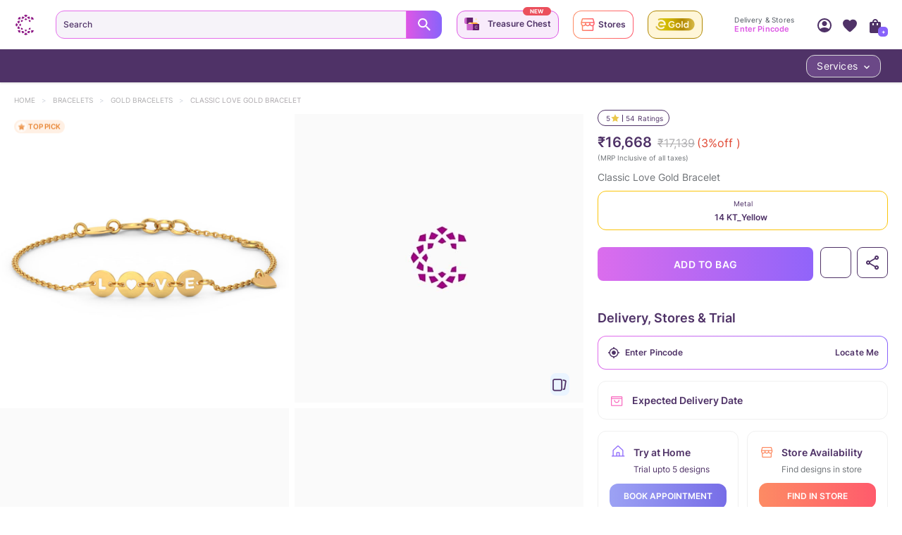

--- FILE ---
content_type: text/javascript
request_url: https://assets.cltstatic.com/desktop/live/maatran/build/3942.0286a19ef57b238f65fa.chunk.js
body_size: 11122
content:
/*! For license information please see 3942.0286a19ef57b238f65fa.chunk.js.LICENSE.txt */
"use strict";(self.webpackChunkmaatran=self.webpackChunkmaatran||[]).push([[3942],{"0472e10e46d18400591e":(t,e,r)=>{function n(t){return n="function"==typeof Symbol&&"symbol"==typeof Symbol.iterator?function(t){return typeof t}:function(t){return t&&"function"==typeof Symbol&&t.constructor===Symbol&&t!==Symbol.prototype?"symbol":typeof t},n(t)}Object.defineProperty(e,"__esModule",{value:!0}),e.selectDivCss=e.placeholderCss=e.StyledHeading=e.ShipDate=e.Section1=e.PopOfferText=e.PopExploreCta=e.PopCtaContainer=e.PopAnchor=e.PdStorePickupContainer=e.PdStoreNumber=e.PdStoreDetail=e.NotifyAnchor=e.MainSection=e.FindStoreBtn=e.DropDownStyle=e.DropDownSelectorStyle=e.DropDownMainDivStyle=e.DropDownListStyle=e.DesktopGuideLink=e.BuyLessCta=e.AnchorTag=void 0;var o=function(t,e){if(!e&&t&&t.__esModule)return t;if(null===t||"object"!=n(t)&&"function"!=typeof t)return{default:t};var r=s(e);if(r&&r.has(t))return r.get(t);var o={__proto__:null},i=Object.defineProperty&&Object.getOwnPropertyDescriptor;for(var a in t)if("default"!==a&&{}.hasOwnProperty.call(t,a)){var p=i?Object.getOwnPropertyDescriptor(t,a):null;p&&(p.get||p.set)?Object.defineProperty(o,a,p):o[a]=t[a]}return o.default=t,r&&r.set(t,o),o}(r("4254ee18cacbace468d9")),i=r("f542387520d3626b0a89"),a=r("ef597e4f520f624d569b"),p=r("c6a5a4dc5172b66ecec3");function s(t){if("function"!=typeof WeakMap)return null;var e=new WeakMap,r=new WeakMap;return(s=function(t){return t?r:e})(t)}var l=e.MainSection=(0,o.default)("div",{target:"ehhlnh00"})("margin-top:30px;@media (max-width:992px){width:100%;margin-top:25px;}"),c=(e.Section1=(0,o.default)("div",{target:"ehhlnh01"})("display:flex;position:relative;margin-bottom:5px;@media (max-width:992px){padding-bottom:3px;}"),e.StyledHeading=(0,o.default)("div",{target:"ehhlnh02"})("width:92px;height:18px;font-family:",i.INTER_REGULAR,";font-size:1.2rem;line-height:1.6rem;color:#33363E;flex:1;"),e.AnchorTag=(0,o.default)("a",{target:"ehhlnh03"})("font-size:1.2rem;line-height:1.8rem;color:#33363E;padding-left:0px;cursor:pointer;@media (max-width:992px){cursor:default;}body.fontLoaded &{font-family:",i.INTER_REGULAR,";}"));e.NotifyAnchor=(0,o.default)(c,{target:"ehhlnh04"})("font-size:1.2rem;color:#DE57E5;"),e.DesktopGuideLink=(0,o.default)(c,{target:"ehhlnh05"})("font-family:",i.INTER_SEMI_BOLD," !important;color:#de57e5;font-size:1rem;padding:24px 40px 15px 0;text-transform:uppercase;@media (max-width:993px){display:none;}"),e.DropDownStyle=(0,o.css)("height:4.2rem;line-height:4.2rem;"),e.DropDownListStyle=(0,o.css)("max-height:144px;background:linear-gradient(to right,rgb(222,87,229),rgb(136,99,251)) border-box border-box;border-width:0 1px 1px 1px;border-color:transparent;"),e.DropDownMainDivStyle=(0,o.css)("border-radius:2px;background:linear-gradient(white,white) padding-box,linear-gradient(to right,#de57e5,#8863fb) border-box !important;&::after{border-left:1px solid #8863fb;}height:4.2rem;line-height:4.2rem;border:1px solid transparent !important;"),e.DropDownSelectorStyle=(0,o.css)("border-right:1px solid transparent !important;height:4rem;line-height:4rem;"),e.ShipDate=(0,o.default)(l,{target:"ehhlnh06"})("font-size:1.3rem;body.fontLoaded &{font-family:",i.INTER_SEMI_BOLD,";}color:#33363e;margin:0;"),e.placeholderCss=(0,o.css)("display:inline-block;outline:none;width:100%;height:4.2rem;background:#fff;position:relative;text-align:left;border-radius:2px;body.fontLoaded &{font-family:",i.INTER_REGULAR,";}&::before{content:'';width:6px;height:100%;left:0px;top:0px;position:absolute;background:'transparent';border-radius:2px 0 0 2px;}"),e.selectDivCss=(0,o.css)("line-height:4.2rem;padding:0 30px 0 12px;font-size:1.2rem;border-right:1px solid #e9e9e9;width:calc(100% - 30px);white-space:nowrap;text-overflow:ellipsis;display:inline-block;"),e.FindStoreBtn=(0,o.default)(a.Button,{target:"ehhlnh07"})("font-size:",(function(t){return t.pdstickyheader?"1.4rem":t.fromDeliverySection?"1.2rem":"1.6rem"}),";height:",(function(t){return t.pdstickyheader?"4.4rem":"4.8rem"}),";border-radius:",(function(t){return t.pdstickyheader?"0.8rem":"1.2rem"}),";",(function(t){return t.fromDeliverySection&&"\n    >span{\n      text-transform: uppercase;\n    }"})," background:linear-gradient(270deg,#FF5B6C 0%,#FD8B64 100%);color:#fff;",(function(t){return t.fromDeliverySection&&"\n    margin: 10px 0 0 0\n  ;"})," border:none;font-family:",i.INTER_SEMI_BOLD,";",(function(t){return t.pdstickyheader&&"margin-right: 8px;"})," @media(max-width:1279px) and (min-width:993px){",(function(t){return t.pdstickyheader&&"max-width: 137px;"}),"}span{position:relative;@media screen and (max-width:992px){padding-left:0rem;}}}@media (min-width:993px){width:",(function(t){return t.pdstickyheader?"163px":"100%"}),";text-transform:uppercase;}@media (max-width:992px){height:27px;padding:0;border-radius:",(function(t){return t.fromDeliverySection?"1.2rem":"8px"}),";font-size:1.2rem;text-transform:unset;",(function(t){return t.pdstorepickup&&"\n      background: linear-gradient(270deg, #FF5B6C 0%, #FD8B64 100%);\n      color: #fff;\n      padding: 0px 10px;\n      margin: 0 0 6px 0;\n      @media(max-width:350px){\n        >span{\n          font-size: 1rem;\n        }\n      }\n      "}),"}"),e.PdStorePickupContainer=(0,o.default)("div",{target:"ehhlnh08"})((function(t){return t.pdstorepickup&&"\n    background: ".concat(t.count?"#F9F8FC":"none",";\n    border-radius: 10px;\n    padding: 8px 12px; \n    position: absolute;\n    right:0;\n  ")})),e.PopCtaContainer=(0,o.default)("div",{target:"ehhlnh09"})("border:1px solid #DCD2FE;padding:2px;border-radius:12px;"),e.PopExploreCta=(0,o.default)("p",{target:"ehhlnh010"})("background:#FFFFFF;width:100%;color:#4F3267;font-family:",i.INTER_SEMI_BOLD,";padding:8px 18px 8px 6px;border-radius:8px;font-size:1.2rem;position:relative;text-transform:uppercase;height:33px;.plan{display:inline-block;}.text{display:none;}&::after{content:'';position:absolute;background:url(",p.PdpDeliveryTahSprite,") no-repeat;background-size:220px auto;background-position:-130px -35px;right:4px;top:10px;width:12px;height:16px;display:inline-block;}@media(max-width:410px){width:100%;padding:8px 18px 8px 9px;.plan{display:none;}.text{display:inline-block;}}"),e.PopOfferText=(0,o.default)("p",{target:"ehhlnh011"})("color:#4F3267;font-family:",i.INTER_REGULAR,";font-size:1rem;text-align:center;span{font-family:",i.INTER_REGULAR,";}"),e.BuyLessCta=(0,o.default)("div",{target:"ehhlnh012"})("width:80px;background:#9364F9;border-radius:8px 8px 0 0;color:#FFFFFF;text-transform:uppercase;font-family:",i.INTER_SEMI_BOLD,";font-size:0.8rem;padding:5px 9px;text-align:center;margin:0 auto;"),e.PopAnchor=(0,o.default)("a",{target:"ehhlnh013"})("text-decoration:none !important;position:absolute;right:0;"),e.PdStoreDetail=(0,o.default)("p",{target:"ehhlnh014"})("display:none;",(function(t){return t.pdstorepickup&&"\n    display: block;\n    font-family: ".concat(i.INTER_REGULAR,";\n    font-size: 1rem;\n    color: #4F3267;\n    max-width: 110px;\n    white-space: nowrap;\n    overflow: hidden;\n    text-overflow: ellipsis; \n    margin-left: 1px;\n  ")})),e.PdStoreNumber=(0,o.default)("p",{target:"ehhlnh015"})("display:none;",(function(t){return t.pdstorepickup&&"\n    display: block;\n    font-family: ".concat(i.INTER_SEMI_BOLD,";\n    font-size: 1rem;\n    color: #4F3267; \n  ")}))},"2132d68ac38c648b9023":(t,e,r)=>{Object.defineProperty(e,"__esModule",{value:!0}),e.default=void 0;var n,o=(n=r("0d46ce0f8aad2702adc0"))&&n.__esModule?n:{default:n},i=r("58fc39667f6377021ac4"),a=r("d60748389f3397b71307"),p=r("3be1839ad43e5dd2952c"),s=r("0b2028f5397594c1d931"),l=r("e059dbcd722780779293"),c=r("1c9be0a5a3713e132cc6");function u(t){return u="function"==typeof Symbol&&"symbol"==typeof Symbol.iterator?function(t){return typeof t}:function(t){return t&&"function"==typeof Symbol&&t.constructor===Symbol&&t!==Symbol.prototype?"symbol":typeof t},u(t)}function d(){d=function(){return e};var t,e={},r=Object.prototype,n=r.hasOwnProperty,o=Object.defineProperty||function(t,e,r){t[e]=r.value},i="function"==typeof Symbol?Symbol:{},a=i.iterator||"@@iterator",p=i.asyncIterator||"@@asyncIterator",s=i.toStringTag||"@@toStringTag";function l(t,e,r){return Object.defineProperty(t,e,{value:r,enumerable:!0,configurable:!0,writable:!0}),t[e]}try{l({},"")}catch(t){l=function(t,e,r){return t[e]=r}}function c(t,e,r,n){var i=e&&e.prototype instanceof y?e:y,a=Object.create(i.prototype),p=new N(n||[]);return o(a,"_invoke",{value:L(t,r,p)}),a}function f(t,e,r){try{return{type:"normal",arg:t.call(e,r)}}catch(t){return{type:"throw",arg:t}}}e.wrap=c;var h="suspendedStart",m="suspendedYield",g="executing",b="completed",x={};function y(){}function v(){}function w(){}var S={};l(S,a,(function(){return this}));var k=Object.getPrototypeOf,P=k&&k(k(C([])));P&&P!==r&&n.call(P,a)&&(S=P);var D=w.prototype=y.prototype=Object.create(S);function E(t){["next","throw","return"].forEach((function(e){l(t,e,(function(t){return this._invoke(e,t)}))}))}function I(t,e){function r(o,i,a,p){var s=f(t[o],t,i);if("throw"!==s.type){var l=s.arg,c=l.value;return c&&"object"==u(c)&&n.call(c,"__await")?e.resolve(c.__await).then((function(t){r("next",t,a,p)}),(function(t){r("throw",t,a,p)})):e.resolve(c).then((function(t){l.value=t,a(l)}),(function(t){return r("throw",t,a,p)}))}p(s.arg)}var i;o(this,"_invoke",{value:function(t,n){function o(){return new e((function(e,o){r(t,n,e,o)}))}return i=i?i.then(o,o):o()}})}function L(e,r,n){var o=h;return function(i,a){if(o===g)throw Error("Generator is already running");if(o===b){if("throw"===i)throw a;return{value:t,done:!0}}for(n.method=i,n.arg=a;;){var p=n.delegate;if(p){var s=O(p,n);if(s){if(s===x)continue;return s}}if("next"===n.method)n.sent=n._sent=n.arg;else if("throw"===n.method){if(o===h)throw o=b,n.arg;n.dispatchException(n.arg)}else"return"===n.method&&n.abrupt("return",n.arg);o=g;var l=f(e,r,n);if("normal"===l.type){if(o=n.done?b:m,l.arg===x)continue;return{value:l.arg,done:n.done}}"throw"===l.type&&(o=b,n.method="throw",n.arg=l.arg)}}}function O(e,r){var n=r.method,o=e.iterator[n];if(o===t)return r.delegate=null,"throw"===n&&e.iterator.return&&(r.method="return",r.arg=t,O(e,r),"throw"===r.method)||"return"!==n&&(r.method="throw",r.arg=new TypeError("The iterator does not provide a '"+n+"' method")),x;var i=f(o,e.iterator,r.arg);if("throw"===i.type)return r.method="throw",r.arg=i.arg,r.delegate=null,x;var a=i.arg;return a?a.done?(r[e.resultName]=a.value,r.next=e.nextLoc,"return"!==r.method&&(r.method="next",r.arg=t),r.delegate=null,x):a:(r.method="throw",r.arg=new TypeError("iterator result is not an object"),r.delegate=null,x)}function _(t){var e={tryLoc:t[0]};1 in t&&(e.catchLoc=t[1]),2 in t&&(e.finallyLoc=t[2],e.afterLoc=t[3]),this.tryEntries.push(e)}function T(t){var e=t.completion||{};e.type="normal",delete e.arg,t.completion=e}function N(t){this.tryEntries=[{tryLoc:"root"}],t.forEach(_,this),this.reset(!0)}function C(e){if(e||""===e){var r=e[a];if(r)return r.call(e);if("function"==typeof e.next)return e;if(!isNaN(e.length)){var o=-1,i=function r(){for(;++o<e.length;)if(n.call(e,o))return r.value=e[o],r.done=!1,r;return r.value=t,r.done=!0,r};return i.next=i}}throw new TypeError(u(e)+" is not iterable")}return v.prototype=w,o(D,"constructor",{value:w,configurable:!0}),o(w,"constructor",{value:v,configurable:!0}),v.displayName=l(w,s,"GeneratorFunction"),e.isGeneratorFunction=function(t){var e="function"==typeof t&&t.constructor;return!!e&&(e===v||"GeneratorFunction"===(e.displayName||e.name))},e.mark=function(t){return Object.setPrototypeOf?Object.setPrototypeOf(t,w):(t.__proto__=w,l(t,s,"GeneratorFunction")),t.prototype=Object.create(D),t},e.awrap=function(t){return{__await:t}},E(I.prototype),l(I.prototype,p,(function(){return this})),e.AsyncIterator=I,e.async=function(t,r,n,o,i){void 0===i&&(i=Promise);var a=new I(c(t,r,n,o),i);return e.isGeneratorFunction(r)?a:a.next().then((function(t){return t.done?t.value:a.next()}))},E(D),l(D,s,"Generator"),l(D,a,(function(){return this})),l(D,"toString",(function(){return"[object Generator]"})),e.keys=function(t){var e=Object(t),r=[];for(var n in e)r.push(n);return r.reverse(),function t(){for(;r.length;){var n=r.pop();if(n in e)return t.value=n,t.done=!1,t}return t.done=!0,t}},e.values=C,N.prototype={constructor:N,reset:function(e){if(this.prev=0,this.next=0,this.sent=this._sent=t,this.done=!1,this.delegate=null,this.method="next",this.arg=t,this.tryEntries.forEach(T),!e)for(var r in this)"t"===r.charAt(0)&&n.call(this,r)&&!isNaN(+r.slice(1))&&(this[r]=t)},stop:function(){this.done=!0;var t=this.tryEntries[0].completion;if("throw"===t.type)throw t.arg;return this.rval},dispatchException:function(e){if(this.done)throw e;var r=this;function o(n,o){return p.type="throw",p.arg=e,r.next=n,o&&(r.method="next",r.arg=t),!!o}for(var i=this.tryEntries.length-1;i>=0;--i){var a=this.tryEntries[i],p=a.completion;if("root"===a.tryLoc)return o("end");if(a.tryLoc<=this.prev){var s=n.call(a,"catchLoc"),l=n.call(a,"finallyLoc");if(s&&l){if(this.prev<a.catchLoc)return o(a.catchLoc,!0);if(this.prev<a.finallyLoc)return o(a.finallyLoc)}else if(s){if(this.prev<a.catchLoc)return o(a.catchLoc,!0)}else{if(!l)throw Error("try statement without catch or finally");if(this.prev<a.finallyLoc)return o(a.finallyLoc)}}}},abrupt:function(t,e){for(var r=this.tryEntries.length-1;r>=0;--r){var o=this.tryEntries[r];if(o.tryLoc<=this.prev&&n.call(o,"finallyLoc")&&this.prev<o.finallyLoc){var i=o;break}}i&&("break"===t||"continue"===t)&&i.tryLoc<=e&&e<=i.finallyLoc&&(i=null);var a=i?i.completion:{};return a.type=t,a.arg=e,i?(this.method="next",this.next=i.finallyLoc,x):this.complete(a)},complete:function(t,e){if("throw"===t.type)throw t.arg;return"break"===t.type||"continue"===t.type?this.next=t.arg:"return"===t.type?(this.rval=this.arg=t.arg,this.method="return",this.next="end"):"normal"===t.type&&e&&(this.next=e),x},finish:function(t){for(var e=this.tryEntries.length-1;e>=0;--e){var r=this.tryEntries[e];if(r.finallyLoc===t)return this.complete(r.completion,r.afterLoc),T(r),x}},catch:function(t){for(var e=this.tryEntries.length-1;e>=0;--e){var r=this.tryEntries[e];if(r.tryLoc===t){var n=r.completion;if("throw"===n.type){var o=n.arg;T(r)}return o}}throw Error("illegal catch attempt")},delegateYield:function(e,r,n){return this.delegate={iterator:C(e),resultName:r,nextLoc:n},"next"===this.method&&(this.arg=t),x}},e}function f(t,e,r,n,o,i,a){try{var p=t[i](a),s=p.value}catch(t){return void r(t)}p.done?e(s):Promise.resolve(s).then(n,o)}function h(t){return function(){var e=this,r=arguments;return new Promise((function(n,o){var i=t.apply(e,r);function a(t){f(i,n,o,a,p,"next",t)}function p(t){f(i,n,o,a,p,"throw",t)}a(void 0)}))}}function m(t){return function(t){if(Array.isArray(t))return g(t)}(t)||function(t){if("undefined"!=typeof Symbol&&null!=t[Symbol.iterator]||null!=t["@@iterator"])return Array.from(t)}(t)||function(t,e){if(t){if("string"==typeof t)return g(t,e);var r={}.toString.call(t).slice(8,-1);return"Object"===r&&t.constructor&&(r=t.constructor.name),"Map"===r||"Set"===r?Array.from(t):"Arguments"===r||/^(?:Ui|I)nt(?:8|16|32)(?:Clamped)?Array$/.test(r)?g(t,e):void 0}}(t)||function(){throw new TypeError("Invalid attempt to spread non-iterable instance.\nIn order to be iterable, non-array objects must have a [Symbol.iterator]() method.")}()}function g(t,e){(null==e||e>t.length)&&(e=t.length);for(var r=0,n=Array(e);r<e;r++)n[r]=t[r];return n}function b(t,e){for(var r=0;r<e.length;r++){var n=e[r];n.enumerable=n.enumerable||!1,n.configurable=!0,"value"in n&&(n.writable=!0),Object.defineProperty(t,k(n.key),n)}}function x(t,e,r){return e=v(e),function(t,e){if(e&&("object"==u(e)||"function"==typeof e))return e;if(void 0!==e)throw new TypeError("Derived constructors may only return object or undefined");return function(t){if(void 0===t)throw new ReferenceError("this hasn't been initialised - super() hasn't been called");return t}(t)}(t,y()?Reflect.construct(e,r||[],v(t).constructor):e.apply(t,r))}function y(){try{var t=!Boolean.prototype.valueOf.call(Reflect.construct(Boolean,[],(function(){})))}catch(t){}return(y=function(){return!!t})()}function v(t){return v=Object.setPrototypeOf?Object.getPrototypeOf.bind():function(t){return t.__proto__||Object.getPrototypeOf(t)},v(t)}function w(t,e){return w=Object.setPrototypeOf?Object.setPrototypeOf.bind():function(t,e){return t.__proto__=e,t},w(t,e)}function S(t,e,r){return(e=k(e))in t?Object.defineProperty(t,e,{value:r,enumerable:!0,configurable:!0,writable:!0}):t[e]=r,t}function k(t){var e=function(t,e){if("object"!=u(t)||!t)return t;var r=t[Symbol.toPrimitive];if(void 0!==r){var n=r.call(t,e||"default");if("object"!=u(n))return n;throw new TypeError("@@toPrimitive must return a primitive value.")}return("string"===e?String:Number)(t)}(t,"string");return"symbol"==u(e)?e:e+""}var P=function(t){function e(t){var r;return function(t,e){if(!(t instanceof e))throw new TypeError("Cannot call a class as a function")}(this,e),S(r=x(this,e,[t]),"mobileNumKeyPressHandler",(function(t){var e=t.keyCode||t.which;e>=48&&e<=57||t.preventDefault()})),S(r,"inputOnChangeHandler",(function(t){var e=t.target.value.trim();r.setState({invalidInput:!1}),!e||""===e&&!(0,p.get)(r.props,"isPDP")?(r.setState({inputValue:"",isPincodeClear:!0}),r.refreshDropdownItems(""),r.setState({showDropDown:!0}),r.setState({locateMeText:"Locate Me"})):!a.ALPHA.test(e[0])||(0,p.get)(r.props,"isOGEPage")||(0,p.get)(r.props,"isPDP")?(0,p.get)(r.props,"isPDP")?(r.setState({inputValue:e}),6===e.length?r.setState({locateMeText:"Submit"}):r.setState({locateMeText:"Locate Me"})):a.DIGIT.test(e[0])&&(r.setState({showDropDown:!1}),r.setState({inputValue:e}),a.PINCODE[r.props.locale].test(e)&&!(0,p.get)(r.props,"isOGEPage")?r.setState({locateMeText:"Submit"}):r.setState({locateMeText:"Locate Me"})):(r.setState({inputValue:e}),r.refreshDropdownItems(e),r.setState({showDropDown:!0}),r.setState({locateMeText:"Submit"})),((0,p.get)(r.props,"isOGEPage")||(0,p.get)(r.props,"isPDP"))&&(r.setState({initialSearch:!1}),r.setState({searchState:!1})),!a.PINCODE[r.props.locale].test(e)&&(0,p.get)(r.props,"isPDP")?r.setState({invalidInput:!0}):(0,p.get)(r.props,"isPDP")&&r.setState({invalidInput:!1})})),S(r,"refreshDropdownItems",(function(t){var e=(0,p.getSearchDropdownItems)(r.props.cityListData,t);r.setState({dropDownItems:m(e)})})),S(r,"handleDropdownClick",(function(t){r.setState({invalidInput:!1}),r.setState({inputValue:t},(function(){return r.handleSearchClick(!0)})),r.setState({disableOnBlurSearch:!0})})),S(r,"handleOnFocus",(function(){if(!(0,p.get)(r.props,"isOGEPage")){var t=r.state.inputValue;r.refreshDropdownItems(t),t&&!a.ALPHA.test(t[0])||r.setState({showDropDown:!0})}r.setState({disableOnBlurSearch:!1})})),S(r,"handleLocateMe",h(d().mark((function t(){var e,n;return d().wrap((function(t){for(;;)switch(t.prev=t.next){case 0:if(t.prev=0,e=r.state.locateMeText.trim().toLowerCase(),r.setState({showDropDown:!1}),!e.startsWith("locate")){t.next=14;break}return r.setState({disableOnBlurSearch:!0}),t.next=7,(0,p.getPincodeFromLocation)();case 7:n=t.sent,!r.props.onLandingPage||"Locate Me"!==r.state.locateMeText||(0,p.get)(r.props,"isOGEPage")||(0,p.get)(r.props,"isPDP")||((0,l.track)("ldpSfClickLocateMe",{sfLdpInputPincode:n.pincode}),(0,l.track)("ldpSfSubmitInput",{sfLdpInputPincode:n.pincode,sfLdpInputCity:"NA"})),(0,p.get)(r.props,"isPDP")&&(0,l.track)("pdpClickLocate",{locatePincode:n.pincode,pincode:n.pincode,linkLocation:"PD_CheckDeliveryDate",linkName:"Locate me",linkURL:"",eventName:"PD_ClickLocate"}),r.setState({invalidInput:!1}),r.setState({inputValue:n.pincode},(function(){return r.handleSearchClick()})),t.next=15;break;case 14:e.startsWith("change")?(r.inputRef.current.focus(),r.handleOnFocus(),r.setState({locateMeText:"Locate Me"}),r.props.onLandingPage?console.log(">>>in landing page"):r.props.isOGEPage||(0,p.get)(r.props,"isPDP")||(a.PINCODE[r.props.locale].test(r.state.inputValue)?(0,l.track)("lpSfChangePincode",{PageName:"City Store LP"}):(0,l.track)("lpSfChangeCity",{PageName:"City Store LP"}))):e.startsWith("submit")&&!(0,p.get)(r.props,"isOGEPage")&&r.handleSearchClick();case 15:t.next=20;break;case 17:t.prev=17,t.t0=t.catch(0),r.props.dispatch((0,s.displayToaster)((0,c.TOASTER_CONFIG)(t.t0,"failure"),3e3));case 20:case"end":return t.stop()}}),t,null,[[0,17]])})))),S(r,"startTrack",(function(){var t=arguments.length>0&&void 0!==arguments[0]&&arguments[0],e=r.props.locale,n=null;(0,p.get)(r.props,"isOGEPage")||(0,p.get)(r.props,"isPDP")||(n=r.findLocation((0,p.get)(r.state,"inputValue",""))),a.PINCODE[e].test(r.state.inputValue)?"Submit"!==r.state.locateMeText||!r.props.onLandingPage||(0,p.get)(r.props,"isOGEPage")||(0,p.get)(r.props,"isPDP")?r.props.onLandingPage||(0,p.get)(r.props,"isOGEPage")||(0,p.get)(r.props,"isPDP")?(0,p.get)(r.props,"isOGEPage")&&"Locate Me"===r.state.locateMeText&&(r.props.pincode?(0,l.track)("ldpOgeEditPincode"):(0,l.track)("ldpOgeEnterPincode"),(0,l.track)("ldpOgeSubmitPincode",{ldpOgePincode:r.state.inputValue})):(0,l.track)("lpSfSubmitPincodeCity",{PageName:"City Store LP",sfLpInputPincode:r.state.inputValue,sfLpInputCity:"NA"}):((0,l.track)("ldpSfEnterPincode",{sfLdpInputPincode:r.state.inputValue}),(0,l.track)("ldpSfSubmitInput",{sfLdpInputPincode:r.state.inputValue,sfLdpInputCity:"NA"})):n&&!(0,p.get)(r.props,"isOGEPage")&&(("Locate Me"===r.state.locateMeText||"Submit"===r.state.locateMeText)&&r.props.onLandingPage&&t?((0,l.track)("ldpSfSelectCity",{sfLdpCitySelected:n}),(0,l.track)("ldpSfSubmitInput",{sfLdpInputPincode:"NA",sfLdpInputCity:n})):"Submit"===r.state.locateMeText&&r.props.onLandingPage?((0,l.track)("ldpSfEnterCity",{sfLdpInputCity:n}),(0,l.track)("ldpSfSubmitInput",{sfLdpInputPincode:"NA",sfLdpInputCity:n})):r.props.onLandingPage||(0,l.track)("lpSfSubmitPincodeCity",{PageName:"City Store LP",sfLpInputPincode:"NA",sfLpInputCity:n}))})),S(r,"handleOnEnterKey",(function(t){13===t.keyCode&&(r.props.isPDP&&r.handleLocateMe(),document.activeElement.blur())})),S(r,"handleSearchClick",(function(){var t,e=arguments.length>0&&void 0!==arguments[0]&&arguments[0],n=r.props,o=n.isOGEPage,i=n.isPDP,l=n.currentLanguageConfig,c=void 0===l?{}:l;o||i||(r.setState({showDropDown:!1}),t=r.findLocation((0,p.get)(r.state,"inputValue",""))),r.props.dispatch((0,s.togglePageLoader)(!0));var u=r.props.locale,d=r.props.isPDP?(0,p.get)(c,"changeText","CHANGE"):o?"Change Pincode":"Change Pincode or City";a.PINCODE[u].test(r.state.inputValue)?(r.setState({locateMeText:d}),r.props.initiateSearch(r.state.inputValue,"pincode")):t?(r.setState({inputValue:t}),r.setState({locateMeText:d}),r.props.initiateSearch(t,"city")):""!==r.state.inputValue?(r.setState({invalidInput:!0}),r.props.initiateSearch(r.state.inputValue,"invalid"),r.setState({locateMeText:"Locate Me"})):r.props.dispatch((0,s.togglePageLoader)(!1)),""!==r.state.inputValue&&(r.startTrack(e),o||i||r.props.showViewDesignBtn()),r.setState({disableOnBlurSearch:!0})})),S(r,"findLocation",(function(t){return r.props.cityListData.filter((function(e){return e.toLocaleLowerCase()===t.toLocaleLowerCase()}))[0]})),S(r,"onBlur",(function(){(r.state.invalidInput||6!=r.state.inputValue.length&&r.props.pincode)&&r.setState({inputValue:r.props.pincode||"",invalidInput:!1})})),r.inputRef=o.default.createRef(),r.state={inputValue:"",showDropDown:!1,dropDownItems:[],locateMeText:"Locate Me",invalidInput:!1,disableOnBlurSearch:!1,searchState:!1,initialSearch:!1,isPincodeClear:!1},r}return function(t,e){if("function"!=typeof e&&null!==e)throw new TypeError("Super expression must either be null or a function");t.prototype=Object.create(e&&e.prototype,{constructor:{value:t,writable:!0,configurable:!0}}),Object.defineProperty(t,"prototype",{writable:!1}),e&&w(t,e)}(e,t),function(t,e,r){return e&&b(t.prototype,e),r&&b(t,r),Object.defineProperty(t,"prototype",{writable:!1}),t}(e,[{key:"componentDidUpdate",value:function(t){var e=this;this.props.onLandingPage?this.props.pincode&&this.props.pincode!==this.state.inputValue&&!this.props.city?(this.setState({invalidInput:!1}),this.setState({inputValue:this.props.pincode},(function(){return e.handleSearchClick()}))):this.props.city&&this.props.cityListData.length>0&&(this.state.inputValue&&!this.state.invalidInput||(this.setState({invalidInput:!1}),this.setState({inputValue:this.props.city},(function(){return e.handleSearchClick()})))):t.pincode!==this.props.pincode&&this.props.pincode!==this.state.inputValue&&(this.setState({invalidInput:!1}),this.setState({inputValue:this.props.pincode},(function(){return e.handleSearchClick()}))),!this.props.isOGEPage&&!this.props.isPDP||this.state.initialSearch||!this.props.viewSearch||t.viewSearch||this.setState({initialSearch:!0}),(this.props.isOGEPage||this.props.isPDP)&&""===this.state.inputValue&&this.props.pincode&&!this.state.isPincodeClear&&(this.setState({inputValue:this.props.pincode}),this.handleSearchClick())}},{key:"componentDidMount",value:function(){this.refreshDropdownItems("")}},{key:"render",value:function(){var t=this,e=this.props,r=e.isOGEPage,n=e.isPDP,a=void 0!==n&&n,p=this.state,s=p.inputValue,l=p.searchState,c=p.initialSearch,u=r&&!s&&(l||c),d=r||a?"*Enter a valid pincode":"*Enter a valid pincode or city";return o.default.createElement(i.LocationSearchInputWrap,{tabIndex:0,onFocus:this.handleOnFocus,onBlur:function(e){return a?t.onBlur():t.state.disableOnBlurSearch||e.currentTarget.contains(e.relatedTarget)?void 0:(r&&t.setState({searchState:!0}),t.handleSearchClick())},setErrMargin:this.state.invalidInput,isPDP:this.props.isPDP},o.default.createElement(i.StoreSearchInputContainer,{"data-name":"search-field",className:u||this.state.invalidInput||this.props.noStoresAvailable?"errorState":"",isPDP:a},o.default.createElement(i.PincodeLocatorIcon,null),o.default.createElement("input",{type:"text",name:"location",placeholder:r||a?"Enter Pincode":"Enter Pincode or City",border:"none",maxlength:a?"6":"",onChange:this.inputOnChangeHandler,onKeyPress:a?this.mobileNumKeyPressHandler:"",onKeyDown:this.handleOnEnterKey,value:this.state.inputValue,locateMeLength:this.state.locateMeText.length,ref:this.inputRef,invalidInput:this.state.invalidInput,className:i.InputBoxStyle,style:{color:"".concat(this.state.invalidInput||this.props.noStoresAvailable?"#ff5151":"#4F3267")}}),o.default.createElement(i.LocateMeBtn,{onClick:this.handleLocateMe,onFocus:function(t){return t.stopPropagation()},isPDP:this.props.isPDP},this.state.locateMeText),(u||this.state.invalidInput)&&o.default.createElement(i.ErrorText,{"data-name":r?"error-message":null},d)),o.default.createElement(i.DropDownOptions,{show:this.state.showDropDown&&this.state.dropDownItems.length>0&&!r},!r&&this.state.dropDownItems.map((function(e,r){return o.default.createElement(i.OptionDiv,{key:"".concat(r,"_").concat(e),onClick:function(){return t.handleDropdownClick(e)}},e)}))))}}])}(o.default.PureComponent);e.default=P;t.exports=e.default},"58fc39667f6377021ac4":(t,e,r)=>{function n(t){return n="function"==typeof Symbol&&"symbol"==typeof Symbol.iterator?function(t){return typeof t}:function(t){return t&&"function"==typeof Symbol&&t.constructor===Symbol&&t!==Symbol.prototype?"symbol":typeof t},n(t)}Object.defineProperty(e,"__esModule",{value:!0}),e.ViewDesignBtnWrap=e.ViewDesignBtn=e.StoreSearchInputContainer=e.SearchInput=e.PincodeLocatorIcon=e.OptionDiv=e.NotAvailable=e.LocationSearchInputWrap=e.LocateMeBtn=e.InputBoxStyle=e.ErrorText=e.DropDownOptions=e.BannerWrap=e.BannerTitle=e.BannerSubTitle=void 0;var o=function(t,e){if(!e&&t&&t.__esModule)return t;if(null===t||"object"!=n(t)&&"function"!=typeof t)return{default:t};var r=p(e);if(r&&r.has(t))return r.get(t);var o={__proto__:null},i=Object.defineProperty&&Object.getOwnPropertyDescriptor;for(var a in t)if("default"!==a&&{}.hasOwnProperty.call(t,a)){var s=i?Object.getOwnPropertyDescriptor(t,a):null;s&&(s.get||s.set)?Object.defineProperty(o,a,s):o[a]=t[a]}return o.default=t,r&&r.set(t,o),o}(r("4254ee18cacbace468d9")),i=r("f542387520d3626b0a89"),a=r("c6a5a4dc5172b66ecec3");function p(t){if("function"!=typeof WeakMap)return null;var e=new WeakMap,r=new WeakMap;return(p=function(t){return t?r:e})(t)}e.BannerWrap=(0,o.default)("div",{target:"e1dn7rk90"})("width:100%;background:",(function(t){return"url(".concat(t.img,") no-repeat")}),";background-size:cover;background-position:center;padding-top:80px;padding-bottom:60px;@media (max-width:992px){padding-top:36px;padding-bottom:32px;background-position:center;}"),e.BannerTitle=(0,o.default)("h2",{target:"e1dn7rk91"})("font-family:",i.INTER_MEDIUM,";text-align:center;color:#ffffff;font-size:3.2rem;line-height:24px;margin-bottom:20px;margin-top:0;@media (max-width:992px){font-size:2.4rem;margin-bottom:13px;}@media (max-width:360px){font-size:2rem;}"),e.BannerSubTitle=(0,o.default)("p",{target:"e1dn7rk92"})("font-family:",i.INTER_REGULAR,";text-align:center;max-width:411px;color:#ffffff;font-size:1.6rem;margin:0px auto;@media (max-width:992px){font-size:1.4rem;padding:0px 10px;}@media (max-width:360px){font-size:1.2rem;}"),e.LocationSearchInputWrap=(0,o.default)("div",{target:"e1dn7rk93"})("align-items:center;width:100%;position:relative;margin-top:",(function(t){return t.isPDP?"0px":"6px"}),";margin-bottom:",(function(t){return t.setErrMargin&&t.isPDP?"23px":t.setErrMargin?"6px":"0px"}),";@media (max-width:360px){margin-top:",(function(t){return t.isPDP?"0px":"25px"}),";}"),e.SearchInput=(0,o.default)("div",{target:"e1dn7rk94"})("display:flex;flex-direction:column;align-items:start;position:relative;justify-content:center;"),e.DropDownOptions=(0,o.default)("div",{target:"e1dn7rk95"})("display:",(function(t){return t.show?"block":"none"}),";box-sizing:border-box;position:absolute;width:100%;left:50%;transform:translateX(-50%);max-height:128px;margin:0px auto;max-width:435px;margin-top:7px;background:#f5f3f6;border-radius:10px;overflow-x:hidden;overflow-y:auto;z-index:2;color:#4f3267;-webkit-overflow-scrolling:touch;font-family:",i.INTER_SEMI_BOLD,";font-size:1.2rem;line-height:16px;-ms-overflow-style:none;scrollbar-width:none;::-webkit-scrollbar{display:none;}@media (max-width:992px){width:354px;}@media (max-width:360px){width:300px;}@media (max-width:290px){width:260px;}"),e.OptionDiv=(0,o.default)("div",{target:"e1dn7rk96"})("transition:visibility 0.4s ease-in-out;background:#f5f3f6;width:inherit;padding:8px 16px;color:#4f3267;&:hover{background:#f9f9fa;}white-space:nowrap;text-overflow:ellipsis;overflow:hidden;"),e.StoreSearchInputContainer=(0,o.default)("div",{target:"e1dn7rk97"})("width:100%;margin:0px auto;max-width:",(function(t){return!t.isPDP&&"435px"}),";max-height:48px;display:flex;align-items:center;font-family:",i.INTER_SEMI_BOLD,";font-size:1.2rem;padding:12px 12px 12px 10px;border:double 1px transparent;border-radius:12px;background-image:linear-gradient(white,white),radial-gradient(circle at top left,#e56eeb,#8863fb);background-origin:border-box;background-clip:padding-box,border-box;input:-webkit-autofill{background-color:transparent !important;-webkit-box-shadow:0 0 0 50px white inset;}&.errorState{border-color:#ff0000;}@media (max-width:992px){",(function(t){return!t.isPDP&&"width: 354px;"}),"}@media (max-width:360px){width:",(function(t){return!t.isPDP&&"300px"}),";}@media (max-width:290px){width:260px;padding:12px 5px;}"),e.PincodeLocatorIcon=(0,o.default)("span",{target:"e1dn7rk98"})("background:url(",a.PdpSpriteImage,") top left no-repeat;background-size:600px auto;background-position:-519px -53px;width:16px;height:16px;display:block;margin:0 4px;"),e.LocateMeBtn=(0,o.default)("button",{target:"e1dn7rk99"})("height:42px;line-height:42px;cursor:pointer;background:#ffffff;user-select:none;color:",(function(t){return t.isPDP?"#4F3267":"#de57e5"}),";font-family:",i.INTER_SEMI_BOLD,";font-size:",(function(t){return t.isPDP?"1.2rem":"1rem"}),";text-align:right;letter-spacing:0.1px;margin-left:auto;"),e.ViewDesignBtn=(0,o.default)("button",{target:"e1dn7rk910"})("width:257px;height:40px;color:#f6f3f9;user-select:none;cursor:pointer;background:linear-gradient(270deg,#ff5b6c 0%,#ff9c7a 100%);border-radius:12px;margin:30px auto 0;display:block;font-family:",i.INTER_SEMI_BOLD,";font-size:1.2rem;line-height:16px;text-align:center;letter-spacing:0.75px;text-transform:uppercase;@media (max-width:992px){width:355px;margin:0px;}"),e.ViewDesignBtnWrap=(0,o.default)("div",{target:"e1dn7rk911"})("@media (max-width:992px){width:100%;padding:20px;display:flex;align-items:center;justify-content:center;position:fixed;bottom:0;right:0;background:#ffffff;z-index:2;}"),e.ErrorText=(0,o.default)("p",{target:"e1dn7rk912"})("font-family:",i.INTER_SEMI_BOLD,";position:absolute;font-size:1rem;line-height:14px;bottom:-20px;color:#ff5151;"),e.NotAvailable=(0,o.default)("div",{target:"e1dn7rk913"})("display:flex;align-items:center;justify-content:center;margin:24px auto;user-select:none;font-family:",i.INTER_SEMI_BOLD,";font-size:1.4rem;line-height:1.4rem;color:#ff5151;text-align:center;width:343px;height:44px;background:rgba(255,81,81,0.1);border-radius:22px;@media (max-width:992px){width:95%;max-width:343px;font-size:1.1rem;}"),e.InputBoxStyle=(0,o.css)("width:250px;height:42px;line-height:42px;margin:0 4px;font-family:",i.INTER_SEMI_BOLD,";font-size:1.2rem;color:#4f3267;::placeholder:{font-family:",i.INTER_SEMI_BOLD,";user-select:none;opacity:1;font-size:1.2rem;letter-spacing:0.1px;color:#4f3267;}::-webkit-input-placeholder{font-family:",i.INTER_SEMI_BOLD,";user-select:none;opacity:1;font-size:1.2rem;letter-spacing:0.1px;color:#4f3267;}:focus{color:#4f3267 !important;}:focus::placeholder{opacity:0.3;}:focus::-webkit-input-placeholder{opacity:0.3;}@media (max-width:992px){width:150px;}@media (max-width:360px){width:127px;}@media (max-width:290px){width:100px;white-space:nowrap;overflow:hidden;text-overflow:ellipsis;font-size:1.1rem;::placeholder:{white-space:nowrap;overflow:hidden;text-overflow:ellipsis;font-size:1.1rem;}::-webkit-input-placeholder{white-space:nowrap;overflow:hidden;text-overflow:ellipsis;font-size:1.1rem;}}")},"78f83c098642bfcb2635":(t,e,r)=>{Object.defineProperty(e,"__esModule",{value:!0}),e.default=void 0;var n=c(r("0d46ce0f8aad2702adc0")),o=c(r("89a9ba1ce54448e6df68")),i=c(r("4254ee18cacbace468d9")),a=r("f542387520d3626b0a89"),p=r("c6a5a4dc5172b66ecec3"),s=r("3be1839ad43e5dd2952c"),l=r("e059dbcd722780779293");function c(t){return t&&t.__esModule?t:{default:t}}function u(t){return u="function"==typeof Symbol&&"symbol"==typeof Symbol.iterator?function(t){return typeof t}:function(t){return t&&"function"==typeof Symbol&&t.constructor===Symbol&&t!==Symbol.prototype?"symbol":typeof t},u(t)}function d(t,e){for(var r=0;r<e.length;r++){var n=e[r];n.enumerable=n.enumerable||!1,n.configurable=!0,"value"in n&&(n.writable=!0),Object.defineProperty(t,x(n.key),n)}}function f(t,e,r){return e=m(e),function(t,e){if(e&&("object"==u(e)||"function"==typeof e))return e;if(void 0!==e)throw new TypeError("Derived constructors may only return object or undefined");return function(t){if(void 0===t)throw new ReferenceError("this hasn't been initialised - super() hasn't been called");return t}(t)}(t,h()?Reflect.construct(e,r||[],m(t).constructor):e.apply(t,r))}function h(){try{var t=!Boolean.prototype.valueOf.call(Reflect.construct(Boolean,[],(function(){})))}catch(t){}return(h=function(){return!!t})()}function m(t){return m=Object.setPrototypeOf?Object.getPrototypeOf.bind():function(t){return t.__proto__||Object.getPrototypeOf(t)},m(t)}function g(t,e){return g=Object.setPrototypeOf?Object.setPrototypeOf.bind():function(t,e){return t.__proto__=e,t},g(t,e)}function b(t,e,r){return(e=x(e))in t?Object.defineProperty(t,e,{value:r,enumerable:!0,configurable:!0,writable:!0}):t[e]=r,t}function x(t){var e=function(t,e){if("object"!=u(t)||!t)return t;var r=t[Symbol.toPrimitive];if(void 0!==r){var n=r.call(t,e||"default");if("object"!=u(n))return n;throw new TypeError("@@toPrimitive must return a primitive value.")}return("string"===e?String:Number)(t)}(t,"string");return"symbol"==u(e)?e:e+""}var y=(0,i.default)(o.default,{target:"enb5v6n0"})("min-height:270px;max-width:320px;background:none;@media (max-width:370px){max-width:90%;}"),v=(0,i.default)("div",{target:"enb5v6n1"})("background:#3f468e;min-height:95px;padding:32px 0 27px;> div{display:flex;justify-content:center;width:100%;max-width:223px;margin:0 auto 4px;&:last-child{max-width:200px;margin:0px auto;}}"),w=(0,i.default)("div",{target:"enb5v6n2"})("font-family:",a.INTER_SEMI_BOLD,";white-space:nowrap;max-width:148px;overflow:hidden;text-overflow:ellipsis;font-size:1rem;color:#f6f3f9;margin-right:5px;"),S=(0,i.default)("a",{target:"enb5v6n3"})("color:#f37cfa;font-family:",a.INTER_SEMI_BOLD,";font-size:1rem;"),k=(0,i.default)("p",{target:"enb5v6n4"})("font-family:",a.INTER_SEMI_BOLD,";font-size:1rem;color:#ffffff;position:relative;margin-right:9.3px;vertical-align:middle;min-width:max-content;::before{content:'';display:inline-block;width:12px;height:13px;background:url(",p.PdpSpriteImage,");background-position:-548px -109px;background-size:600px auto;margin-right:7px;margin-top:-1px;}"),P=(0,i.default)("p",{target:"enb5v6n5"})("font-family:",a.INTER_SEMI_BOLD,";font-size:1rem;color:#ffffff;position:relative;vertical-align:middle;margin-top:1px;min-width:max-content;::before{content:'';display:inline-block;width:14px;height:14px;background:url(",p.PdpSpriteImage,");background-position:-571px -109px;background-size:600px auto;margin:-2px 6px 0 0;}"),D=(0,i.default)("div",{target:"enb5v6n6"})("background:#f9f9fa;padding:21px 37px 18px;"),E=(0,i.default)("h3",{target:"enb5v6n7"})("text-align:center;color:#4f3267;font-family:",a.INTER_SEMI_BOLD,";font-size:1.6rem;margin-bottom:4px;"),I=(0,i.default)("div",{target:"enb5v6n8"})("width:100%;max-width:225px;font-family:",a.INTER_REGULAR,";font-size:1rem;color:#6f7377;margin:0 auto 20px;text-align:center;"),L=(0,i.default)("button",{target:"enb5v6n9"})("display:block;width:100%;max-width:100px;height:42px;background:linear-gradient(90deg,#e56eeb 0%,#8863fb 100%);border-radius:12px;margin:0 auto;color:#ffffff;font-family:",a.INTER_SEMI_BOLD,";font-size:1.2rem;cursor:pointer;"),O=function(t){function e(t){var r;return function(t,e){if(!(t instanceof e))throw new TypeError("Cannot call a class as a function")}(this,e),b(r=f(this,e,[t]),"storeNameHeader",(function(){return r.props.storeName})),b(r,"storeDesc",(function(){return"Your appointment is confirmed!"})),b(r,"storeCTAtxt",(function(){return"OKAY!"})),b(r,"bookedDate",(function(){return r.props.slotDateTime.date.length>0?(0,s.getFormattedDate)(r.props.slotDateTime.date):r.props.slotDateTime.date})),b(r,"bookedTime",(function(){return r.props.slotDateTime.time})),r}return function(t,e){if("function"!=typeof e&&null!==e)throw new TypeError("Super expression must either be null or a function");t.prototype=Object.create(e&&e.prototype,{constructor:{value:t,writable:!0,configurable:!0}}),Object.defineProperty(t,"prototype",{writable:!1}),e&&g(t,e)}(e,t),r=e,(o=[{key:"componentDidMount",value:function(){var t=(0,s.get)(this.props,"productInfo.sku");(0,s.get)(this.props,"clickedVariantInfo")&&(t=(0,s.get)(this.props,"clickedVariantInfo.sku","NA")),this.props.isStoreLandingPage?(0,l.track)("ldpStBookingSuccess",{stLdpStoreName:this.props.storeName,stldpSelectSlot:(0,s.get)(this.props,"slotDateTime.time",""),stldpSelectDate:(0,s.get)(this.props,"slotDateTime.date",""),stldpEnterName:(0,s.get)(this.props,"bookedUserInfo.bookedUserName",""),stldpEnterPhoneNo:(0,s.get)(this.props,"bookedUserInfo.bookedUserPhone",""),stldpEnterEmail:(0,s.get)(this.props,"bookedUserInfo.bookedUserEmail","")}):this.props.isLP?(0,l.track)(this.props.requestDesingBookVisit?"lpFISRDStoreVisitSuccess":"lpFISStoreVisitSuccess",{store_area:this.props.cityName,store_name:this.props.storeName,name:this.props.storeName,storeId:this.props.storeId,bookedUserName:(0,s.get)(this.props,"bookedUserInfo.bookedUserName",""),bookedUserEmail:(0,s.get)(this.props,"bookedUserInfo.bookedUserEmail",""),bookedUserPhone:(0,s.get)(this.props,"bookedUserInfo.bookedUserPhone",""),selectedDate:(0,s.get)(this.props,"slotDateTime.date",""),selectedTime:(0,s.get)(this.props,"slotDateTime.time",""),sku:t}):this.props.isWishlist?this.props.requestDesingBookVisit&&(0,l.track)("swRDSVLeadSuccess",{store_area:this.props.cityName,store_name:this.props.storeName,name:this.props.storeName,storeId:this.props.storeId,bookedUserName:(0,s.get)(this.props,"bookedUserInfo.bookedUserName",""),bookedUserEmail:(0,s.get)(this.props,"bookedUserInfo.bookedUserEmail",""),bookedUserPhone:(0,s.get)(this.props,"bookedUserInfo.bookedUserPhone",""),selectedDate:(0,s.get)(this.props,"slotDateTime.date",""),selectedTime:(0,s.get)(this.props,"slotDateTime.time",""),sku:t}):(0,s.get)(this,"props.isStoreVisbilityInCart",!1)||(0,l.track)(this.props.requestDesingBookVisit?"pdpReqDesignLeadSuccess":"pdpStoreVisitLeadSuccess",{store_area:this.props.cityName,store_name:this.props.storeName,name:this.props.storeName,storeId:this.props.storeId,bookedUserName:(0,s.get)(this.props,"bookedUserInfo.bookedUserName",""),bookedUserEmail:(0,s.get)(this.props,"bookedUserInfo.bookedUserEmail",""),bookedUserPhone:(0,s.get)(this.props,"bookedUserInfo.bookedUserPhone",""),selectedDate:(0,s.get)(this.props,"slotDateTime.date",""),selectedTime:(0,s.get)(this.props,"slotDateTime.time",""),sku:t})}},{key:"render",value:function(){var t=this,e=this.props.requestDesingBookVisit?"Our store jewellery consultant will call you once the shortlisted design reaches the store to confirm your visit.":"Our store jewellery consultant will call you to understand your requirements and even reserve your shortlisted designs.";return n.default.createElement(n.default.Fragment,null,this.props.popupState&&n.default.createElement(y,{show:this.props.popupState,close:this.props.closePopup},n.default.createElement(v,null,n.default.createElement("div",null,n.default.createElement(w,null,this.storeNameHeader()),n.default.createElement(S,{href:this.props.storeMapUrl,target:"_blank"},"Get Directions")),n.default.createElement("div",null,n.default.createElement(k,null,this.bookedDate()),n.default.createElement(P,null,this.bookedTime()))),n.default.createElement(D,null,n.default.createElement(E,null,this.storeDesc()),n.default.createElement(I,null,e),n.default.createElement(L,{onClick:function(){return t.props.closePopup()}},this.storeCTAtxt()))))}}])&&d(r.prototype,o),i&&d(r,i),Object.defineProperty(r,"prototype",{writable:!1}),r;var r,o,i}(n.default.Component);e.default=O;t.exports=e.default}}]);

--- FILE ---
content_type: text/javascript
request_url: https://assets.cltstatic.com/desktop/live/maatran/build/vendors.9cf57185e4cdb8223609.js
body_size: 75952
content:
/*! For license information please see vendors.9cf57185e4cdb8223609.js.LICENSE.txt */
(self.webpackChunkmaatran=self.webpackChunkmaatran||[]).push([[8096],{"089f6438d068e21c2e37":e=>{var t=Object.prototype.toString;e.exports=function(e){return t.call(e)}},"0b68a4be84b48b4534b2":e=>{"use strict";e.exports=function(e){if("undefined"==typeof document)return{update:function(){},remove:function(){}};var t=e.insertStyleElement(e);return{update:function(n){!function(e,t,n){var r="";n.supports&&(r+="@supports (".concat(n.supports,") {")),n.media&&(r+="@media ".concat(n.media," {"));var i=void 0!==n.layer;i&&(r+="@layer".concat(n.layer.length>0?" ".concat(n.layer):""," {")),r+=n.css,i&&(r+="}"),n.media&&(r+="}"),n.supports&&(r+="}");var o=n.sourceMap;o&&"undefined"!=typeof btoa&&(r+="\n/*# sourceMappingURL=data:application/json;base64,".concat(btoa(unescape(encodeURIComponent(JSON.stringify(o))))," */")),t.styleTagTransform(r,e,t.options)}(t,e,n)},remove:function(){!function(e){if(null===e.parentNode)return!1;e.parentNode.removeChild(e)}(t)}}}},"0c171786d2509afad68a":(e,t,n)=>{"use strict";var r=n("d691ab6a01eacf6bd123");e.exports=function(e,t,n){return r.forEach(n,(function(n){e=n(e,t)})),e}},"0e326f80368fd0b1333e":e=>{"use strict";e.exports=function(e){var t=[];return t.toString=function(){return this.map((function(t){var n="",r=void 0!==t[5];return t[4]&&(n+="@supports (".concat(t[4],") {")),t[2]&&(n+="@media ".concat(t[2]," {")),r&&(n+="@layer".concat(t[5].length>0?" ".concat(t[5]):""," {")),n+=e(t),r&&(n+="}"),t[2]&&(n+="}"),t[4]&&(n+="}"),n})).join("")},t.i=function(e,n,r,i,o){"string"==typeof e&&(e=[[null,e,void 0]]);var a={};if(r)for(var c=0;c<this.length;c++){var s=this[c][0];null!=s&&(a[s]=!0)}for(var l=0;l<e.length;l++){var u=[].concat(e[l]);r&&a[u[0]]||(void 0!==o&&(void 0===u[5]||(u[1]="@layer".concat(u[5].length>0?" ".concat(u[5]):""," {").concat(u[1],"}")),u[5]=o),n&&(u[2]?(u[1]="@media ".concat(u[2]," {").concat(u[1],"}"),u[2]=n):u[2]=n),i&&(u[4]?(u[1]="@supports (".concat(u[4],") {").concat(u[1],"}"),u[4]=i):u[4]="".concat(i)),t.push(u))}},t}},"0f29a1925f6bdf1729f9":(e,t,n)=>{"use strict";Object.defineProperty(t,"__esModule",{value:!0}),t.__RewireAPI__=t.__ResetDependency__=t.__set__=t.__Rewire__=t.__GetDependency__=t.__get__=void 0;var r="function"==typeof Symbol&&"symbol"==typeof Symbol.iterator?function(e){return typeof e}:function(e){return e&&"function"==typeof Symbol&&e.constructor===Symbol&&e!==Symbol.prototype?"symbol":typeof e},i=function(){function e(e,t){for(var n=0;n<t.length;n++){var r=t[n];r.enumerable=r.enumerable||!1,r.configurable=!0,"value"in r&&(r.writable=!0),Object.defineProperty(e,r.key,r)}}return function(t,n,r){return n&&e(t.prototype,n),r&&e(t,r),t}}(),o=n("6f0d4d5620cfb308b2dc"),a=f(o),c=f(n("8a2d1b95e05b6a321e74")),s=n("d7dd51e1bf6bfc2c9c3d"),l=n("999b8422c18ed8d20c8d"),u=n("771ac8d3f39d68e91f97");function f(e){return e&&e.__esModule?e:{default:e}}var d=function(e){var t=e.getIn,n=e.toJS,r=function(e){function r(e,i){!function(e,t){if(!(e instanceof t))throw new TypeError("Cannot call a class as a function")}(this,r);var o=function(e,t){if(!e)throw new ReferenceError("this hasn't been initialised - super() hasn't been called");return!t||"object"!=typeof t&&"function"!=typeof t?e:t}(this,(r.__proto__||Object.getPrototypeOf(r)).call(this,e));o.inTimeTravelling=!1,o.unsubscribe=i.store.subscribe((function(){var r=n(t(i.store.getState(),["router","location"])),a=r.pathname,c=r.search,s=r.hash,l=e.history.location,u=l.pathname,f=l.search,d=l.hash;u===a&&f===c&&d===s||(o.inTimeTravelling=!0,e.history.push({pathname:a,search:c,hash:s}))}));var a=function(t,n){o.inTimeTravelling?o.inTimeTravelling=!1:e.onLocationChanged(t,n)};return o.unlisten=e.history.listen(a),a(e.history.location,e.history.action),o}return function(e,t){if("function"!=typeof t&&null!==t)throw new TypeError("Super expression must either be null or a function, not "+typeof t);e.prototype=Object.create(t&&t.prototype,{constructor:{value:e,enumerable:!1,writable:!0,configurable:!0}}),t&&(Object.setPrototypeOf?Object.setPrototypeOf(e,t):e.__proto__=t)}(r,e),i(r,[{key:"componentWillUnmount",value:function(){this.unlisten(),this.unsubscribe()}},{key:"render",value:function(){var e=this.props,t=e.history,n=e.children;return w("React").createElement(w("Router"),{history:t},n)}}]),r}(w("Component"));r.contextTypes={store:w("PropTypes").shape({getState:w("PropTypes").func.isRequired,subscribe:w("PropTypes").func.isRequired}).isRequired},r.propTypes={history:w("PropTypes").shape({action:w("PropTypes").string.isRequired,listen:w("PropTypes").func.isRequired,location:w("PropTypes").object.isRequired,push:w("PropTypes").func.isRequired}).isRequired,location:w("PropTypes").oneOfType([w("PropTypes").object,w("PropTypes").string]).isRequired,action:w("PropTypes").string.isRequired,basename:w("PropTypes").string,children:w("PropTypes").oneOfType([w("PropTypes").func,w("PropTypes").node]),onLocationChanged:w("PropTypes").func.isRequired};return w("connect")((function(e){return{action:t(e,["router","action"]),location:t(e,["router","location"])}}),(function(e){return{onLocationChanged:function(t,n){return e(w("onLocationChanged")(t,n))}}}))(r)};function h(){try{if(n.g)return n.g}catch(e){try{if(window)return window}catch(e){return this}}}t.default=w("createConnectedRouter");var p,v=null;function m(){if(null===v){var e=h();e.__$$GLOBAL_REWIRE_NEXT_MODULE_ID__||(e.__$$GLOBAL_REWIRE_NEXT_MODULE_ID__=0),v=__$$GLOBAL_REWIRE_NEXT_MODULE_ID__++}return v}function g(){var e=h();return e.__$$GLOBAL_REWIRE_REGISTRY__||(e.__$$GLOBAL_REWIRE_REGISTRY__=Object.create(null)),__$$GLOBAL_REWIRE_REGISTRY__}function _(){var e=m(),t=g(),n=t[e];return n||(t[e]=Object.create(null),n=t[e]),n}(p=h()).__rewire_reset_all__||(p.__rewire_reset_all__=function(){p.__$$GLOBAL_REWIRE_REGISTRY__=Object.create(null)});var b="__INTENTIONAL_UNDEFINED__",y={};function w(e){var t=_();if(void 0===t[e])return function(e){switch(e){case"Component":return o.Component;case"PropTypes":return c.default;case"onLocationChanged":return u.onLocationChanged;case"connect":return s.connect;case"createConnectedRouter":return d;case"React":return a.default;case"Router":return l.Router}return}(e);var n=t[e];return n===b?void 0:n}function E(e,t){var n=_();if("object"!==(void 0===e?"undefined":r(e)))return n[e]=void 0===t?b:t,function(){O(e)};Object.keys(e).forEach((function(t){n[t]=e[t]}))}function O(e){var t=_();delete t[e],0==Object.keys(t).length&&delete g()[m]}function x(e){var t=_(),n=Object.keys(e),r={};function i(){n.forEach((function(e){t[e]=r[e]}))}return function(o){n.forEach((function(n){r[n]=t[n],t[n]=e[n]}));var a=o();return a&&"function"==typeof a.then?a.then(i).catch(i):i(),a}}!function(){function e(e,t){Object.defineProperty(y,e,{value:t,enumerable:!1,configurable:!0})}e("__get__",w),e("__GetDependency__",w),e("__Rewire__",E),e("__set__",E),e("__reset__",O),e("__ResetDependency__",O),e("__with__",x)}();var T=void 0===d?"undefined":r(d);function A(e,t){Object.defineProperty(d,e,{value:t,enumerable:!1,configurable:!0})}"object"!==T&&"function"!==T||!Object.isExtensible(d)||(A("__get__",w),A("__GetDependency__",w),A("__Rewire__",E),A("__set__",E),A("__reset__",O),A("__ResetDependency__",O),A("__with__",x),A("__RewireAPI__",y)),t.__get__=w,t.__GetDependency__=w,t.__Rewire__=E,t.__set__=E,t.__ResetDependency__=O,t.__RewireAPI__=y},"104a011c3c0c4bae71c3":e=>{e.exports=function(e,t){return function(n){return e(t(n))}}},"11c375811d2cabbba50b":(e,t,n)=>{"use strict";var r=n("83406643bfb209d249f4"),i={};function o(e,t,n,r,i,o,a,c){if(!e){var s;if(void 0===t)s=new Error("Minified exception occurred; use the non-minified dev environment for the full error message and additional helpful warnings.");else{var l=[n,r,i,o,a,c],u=0;(s=new Error(t.replace(/%s/g,(function(){return l[u++]})))).name="Invariant Violation"}throw s.framesToPop=1,s}}var a="mixins";e.exports=function(e,t,n){var c=[],s={mixins:"DEFINE_MANY",statics:"DEFINE_MANY",propTypes:"DEFINE_MANY",contextTypes:"DEFINE_MANY",childContextTypes:"DEFINE_MANY",getDefaultProps:"DEFINE_MANY_MERGED",getInitialState:"DEFINE_MANY_MERGED",getChildContext:"DEFINE_MANY_MERGED",render:"DEFINE_ONCE",componentWillMount:"DEFINE_MANY",componentDidMount:"DEFINE_MANY",componentWillReceiveProps:"DEFINE_MANY",shouldComponentUpdate:"DEFINE_ONCE",componentWillUpdate:"DEFINE_MANY",componentDidUpdate:"DEFINE_MANY",componentWillUnmount:"DEFINE_MANY",UNSAFE_componentWillMount:"DEFINE_MANY",UNSAFE_componentWillReceiveProps:"DEFINE_MANY",UNSAFE_componentWillUpdate:"DEFINE_MANY",updateComponent:"OVERRIDE_BASE"},l={getDerivedStateFromProps:"DEFINE_MANY_MERGED"},u={displayName:function(e,t){e.displayName=t},mixins:function(e,t){if(t)for(var n=0;n<t.length;n++)d(e,t[n])},childContextTypes:function(e,t){e.childContextTypes=r({},e.childContextTypes,t)},contextTypes:function(e,t){e.contextTypes=r({},e.contextTypes,t)},getDefaultProps:function(e,t){e.getDefaultProps?e.getDefaultProps=p(e.getDefaultProps,t):e.getDefaultProps=t},propTypes:function(e,t){e.propTypes=r({},e.propTypes,t)},statics:function(e,t){!function(e,t){if(!t)return;for(var n in t){var r=t[n];if(t.hasOwnProperty(n)){if(o(!(n in u),'ReactClass: You are attempting to define a reserved property, `%s`, that shouldn\'t be on the "statics" key. Define it as an instance property instead; it will still be accessible on the constructor.',n),n in e)return o("DEFINE_MANY_MERGED"===(l.hasOwnProperty(n)?l[n]:null),"ReactClass: You are attempting to define `%s` on your component more than once. This conflict may be due to a mixin.",n),void(e[n]=p(e[n],r));e[n]=r}}}(e,t)},autobind:function(){}};function f(e,t){var n=s.hasOwnProperty(t)?s[t]:null;b.hasOwnProperty(t)&&o("OVERRIDE_BASE"===n,"ReactClassInterface: You are attempting to override `%s` from your class specification. Ensure that your method names do not overlap with React methods.",t),e&&o("DEFINE_MANY"===n||"DEFINE_MANY_MERGED"===n,"ReactClassInterface: You are attempting to define `%s` on your component more than once. This conflict may be due to a mixin.",t)}function d(e,n){if(n){o("function"!=typeof n,"ReactClass: You're attempting to use a component class or function as a mixin. Instead, just use a regular object."),o(!t(n),"ReactClass: You're attempting to use a component as a mixin. Instead, just use a regular object.");var r=e.prototype,i=r.__reactAutoBindPairs;for(var c in n.hasOwnProperty(a)&&u.mixins(e,n.mixins),n)if(n.hasOwnProperty(c)&&c!==a){var l=n[c],d=r.hasOwnProperty(c);if(f(d,c),u.hasOwnProperty(c))u[c](e,l);else{var h=s.hasOwnProperty(c);if("function"==typeof l&&!h&&!d&&!1!==n.autobind)i.push(c,l),r[c]=l;else if(d){var m=s[c];o(h&&("DEFINE_MANY_MERGED"===m||"DEFINE_MANY"===m),"ReactClass: Unexpected spec policy %s for key %s when mixing in component specs.",m,c),"DEFINE_MANY_MERGED"===m?r[c]=p(r[c],l):"DEFINE_MANY"===m&&(r[c]=v(r[c],l))}else r[c]=l}}}else;}function h(e,t){for(var n in o(e&&t&&"object"==typeof e&&"object"==typeof t,"mergeIntoWithNoDuplicateKeys(): Cannot merge non-objects."),t)t.hasOwnProperty(n)&&(o(void 0===e[n],"mergeIntoWithNoDuplicateKeys(): Tried to merge two objects with the same key: `%s`. This conflict may be due to a mixin; in particular, this may be caused by two getInitialState() or getDefaultProps() methods returning objects with clashing keys.",n),e[n]=t[n]);return e}function p(e,t){return function(){var n=e.apply(this,arguments),r=t.apply(this,arguments);if(null==n)return r;if(null==r)return n;var i={};return h(i,n),h(i,r),i}}function v(e,t){return function(){e.apply(this,arguments),t.apply(this,arguments)}}function m(e,t){return t.bind(e)}var g={componentDidMount:function(){this.__isMounted=!0}},_={componentWillUnmount:function(){this.__isMounted=!1}},b={replaceState:function(e,t){this.updater.enqueueReplaceState(this,e,t)},isMounted:function(){return!!this.__isMounted}},y=function(){};return r(y.prototype,e.prototype,b),function(e){var t=function(e,r,a){this.__reactAutoBindPairs.length&&function(e){for(var t=e.__reactAutoBindPairs,n=0;n<t.length;n+=2){var r=t[n],i=t[n+1];e[r]=m(e,i)}}(this),this.props=e,this.context=r,this.refs=i,this.updater=a||n,this.state=null;var c=this.getInitialState?this.getInitialState():null;o("object"==typeof c&&!Array.isArray(c),"%s.getInitialState(): must return an object or null",t.displayName||"ReactCompositeComponent"),this.state=c};for(var r in t.prototype=new y,t.prototype.constructor=t,t.prototype.__reactAutoBindPairs=[],c.forEach(d.bind(null,t)),d(t,g),d(t,e),d(t,_),t.getDefaultProps&&(t.defaultProps=t.getDefaultProps()),o(t.prototype.render,"createClass(...): Class specification must implement a `render` method."),s)t.prototype[r]||(t.prototype[r]=null);return t}}},"1255a24f27d9a947a608":(e,t,n)=>{"use strict";t.__esModule=!0;var r="function"==typeof Symbol&&"symbol"==typeof Symbol.iterator?function(e){return typeof e}:function(e){return e&&"function"==typeof Symbol&&e.constructor===Symbol&&e!==Symbol.prototype?"symbol":typeof e},i=Object.assign||function(e){for(var t=1;t<arguments.length;t++){var n=arguments[t];for(var r in n)Object.prototype.hasOwnProperty.call(n,r)&&(e[r]=n[r])}return e},o=l(n("7f878bb95ec6520bccae")),a=n("33ac025fdf0477f401a7"),c=n("92274ddfec80152892bc"),s=l(n("ab8261c9b33ea00e4f82"));function l(e){return e&&e.__esModule?e:{default:e}}var u=function(e,t,n){return Math.min(Math.max(e,t),n)};t.default=function(){var e=arguments.length>0&&void 0!==arguments[0]?arguments[0]:{},t=e.getUserConfirmation,n=e.initialEntries,l=void 0===n?["/"]:n,f=e.initialIndex,d=void 0===f?0:f,h=e.keyLength,p=void 0===h?6:h,v=(0,s.default)(),m=function(e){i(E,e),E.length=E.entries.length,v.notifyListeners(E.location,E.action)},g=function(){return Math.random().toString(36).substr(2,p)},_=u(d,0,l.length-1),b=l.map((function(e){return"string"==typeof e?(0,c.createLocation)(e,void 0,g()):(0,c.createLocation)(e,void 0,e.key||g())})),y=a.createPath,w=function(e){var n=u(E.index+e,0,E.entries.length-1),r=E.entries[n];v.confirmTransitionTo(r,"POP",t,(function(e){e?m({action:"POP",location:r,index:n}):m()}))},E={length:b.length,action:"POP",location:b[_],index:_,entries:b,createHref:y,push:function(e,n){(0,o.default)(!("object"===(void 0===e?"undefined":r(e))&&void 0!==e.state&&void 0!==n),"You should avoid providing a 2nd state argument to push when the 1st argument is a location-like object that already has state; it is ignored");var i="PUSH",a=(0,c.createLocation)(e,n,g(),E.location);v.confirmTransitionTo(a,i,t,(function(e){if(e){var t=E.index+1,n=E.entries.slice(0);n.length>t?n.splice(t,n.length-t,a):n.push(a),m({action:i,location:a,index:t,entries:n})}}))},replace:function(e,n){(0,o.default)(!("object"===(void 0===e?"undefined":r(e))&&void 0!==e.state&&void 0!==n),"You should avoid providing a 2nd state argument to replace when the 1st argument is a location-like object that already has state; it is ignored");var i="REPLACE",a=(0,c.createLocation)(e,n,g(),E.location);v.confirmTransitionTo(a,i,t,(function(e){e&&(E.entries[E.index]=a,m({action:i,location:a}))}))},go:w,goBack:function(){return w(-1)},goForward:function(){return w(1)},canGo:function(e){var t=E.index+e;return t>=0&&t<E.entries.length},block:function(){var e=arguments.length>0&&void 0!==arguments[0]&&arguments[0];return v.setPrompt(e)},listen:function(e){return v.appendListener(e)}};return E}},"12ba4fef039ee145f0aa":(e,t,n)=>{"use strict";t.__esModule=!0,t.createPath=t.parsePath=t.locationsAreEqual=t.createLocation=t.createMemoryHistory=t.createHashHistory=t.createBrowserHistory=void 0;var r=n("92274ddfec80152892bc");Object.defineProperty(t,"createLocation",{enumerable:!0,get:function(){return r.createLocation}}),Object.defineProperty(t,"locationsAreEqual",{enumerable:!0,get:function(){return r.locationsAreEqual}});var i=n("33ac025fdf0477f401a7");Object.defineProperty(t,"parsePath",{enumerable:!0,get:function(){return i.parsePath}}),Object.defineProperty(t,"createPath",{enumerable:!0,get:function(){return i.createPath}});var o=s(n("89fa59dfd48f288c4600")),a=s(n("3fb509045374147eb7e3")),c=s(n("1255a24f27d9a947a608"));function s(e){return e&&e.__esModule?e:{default:e}}t.createBrowserHistory=o.default,t.createHashHistory=a.default,t.createMemoryHistory=c.default},"15807550288c384478f0":e=>{"use strict";e.exports=function(e){return e[1]}},"1753bbe43245bae19898":e=>{"use strict";e.exports=function(e,t,n,r,i){return e.config=t,n&&(e.code=n),e.request=r,e.response=i,e}},"18caba858d9ea0f67284":(e,t,n)=>{var r=n("5de5c65c2c431f821291"),i="object"==typeof self&&self&&self.Object===Object&&self,o=r||i||Function("return this")();e.exports=o},"19425ead75bba88da318":(e,t,n)=>{"use strict";var r=n("ff2e668c0c59935e30de");e.exports=function(e,t,n){var i=n.config.validateStatus;n.status&&i&&!i(n.status)?t(r("Request failed with status code "+n.status,n.config,null,n.request,n)):e(n)}},"1e75c00f76e39a44f75f":(e,t,n)=>{"use strict";Object.defineProperty(t,"__esModule",{value:!0}),t.__RewireAPI__=t.__ResetDependency__=t.__set__=t.__Rewire__=t.__GetDependency__=t.__get__=void 0;var r="function"==typeof Symbol&&"symbol"==typeof Symbol.iterator?function(e){return typeof e}:function(e){return e&&"function"==typeof Symbol&&e.constructor===Symbol&&e!==Symbol.prototype?"symbol":typeof e},i=n("771ac8d3f39d68e91f97");var o=function(e){return function(t){return function(t){return function(n){if(n.type!==p("CALL_HISTORY_METHOD"))return t(n);var r=n.payload,i=r.method,o=r.args;e[i].apply(e,function(e){if(Array.isArray(e)){for(var t=0,n=Array(e.length);t<e.length;t++)n[t]=e[t];return n}return Array.from(e)}(o))}}}};function a(){try{if(n.g)return n.g}catch(e){try{if(window)return window}catch(e){return this}}}t.default=p("routerMiddleware");var c,s=null;function l(){if(null===s){var e=a();e.__$$GLOBAL_REWIRE_NEXT_MODULE_ID__||(e.__$$GLOBAL_REWIRE_NEXT_MODULE_ID__=0),s=__$$GLOBAL_REWIRE_NEXT_MODULE_ID__++}return s}function u(){var e=a();return e.__$$GLOBAL_REWIRE_REGISTRY__||(e.__$$GLOBAL_REWIRE_REGISTRY__=Object.create(null)),__$$GLOBAL_REWIRE_REGISTRY__}function f(){var e=l(),t=u(),n=t[e];return n||(t[e]=Object.create(null),n=t[e]),n}(c=a()).__rewire_reset_all__||(c.__rewire_reset_all__=function(){c.__$$GLOBAL_REWIRE_REGISTRY__=Object.create(null)});var d="__INTENTIONAL_UNDEFINED__",h={};function p(e){var t=f();if(void 0===t[e])return function(e){switch(e){case"CALL_HISTORY_METHOD":return i.CALL_HISTORY_METHOD;case"routerMiddleware":return o}return}(e);var n=t[e];return n===d?void 0:n}function v(e,t){var n=f();if("object"!==(void 0===e?"undefined":r(e)))return n[e]=void 0===t?d:t,function(){m(e)};Object.keys(e).forEach((function(t){n[t]=e[t]}))}function m(e){var t=f();delete t[e],0==Object.keys(t).length&&delete u()[l]}function g(e){var t=f(),n=Object.keys(e),r={};function i(){n.forEach((function(e){t[e]=r[e]}))}return function(o){n.forEach((function(n){r[n]=t[n],t[n]=e[n]}));var a=o();return a&&"function"==typeof a.then?a.then(i).catch(i):i(),a}}!function(){function e(e,t){Object.defineProperty(h,e,{value:t,enumerable:!1,configurable:!0})}e("__get__",p),e("__GetDependency__",p),e("__Rewire__",v),e("__set__",v),e("__reset__",m),e("__ResetDependency__",m),e("__with__",g)}();var _=void 0===o?"undefined":r(o);function b(e,t){Object.defineProperty(o,e,{value:t,enumerable:!1,configurable:!0})}"object"!==_&&"function"!==_||!Object.isExtensible(o)||(b("__get__",p),b("__GetDependency__",p),b("__Rewire__",v),b("__set__",v),b("__reset__",m),b("__ResetDependency__",m),b("__with__",g),b("__RewireAPI__",h)),t.__get__=p,t.__GetDependency__=p,t.__Rewire__=v,t.__set__=v,t.__ResetDependency__=m,t.__RewireAPI__=h},"22a1e1aeb0246bccd590":(e,t,n)=>{"use strict";function r(e){return e&&"object"==typeof e&&"default"in e?e.default:e}var i=r(n("8a2d1b95e05b6a321e74")),o=r(n("a50085345ea8922006a1"));var a,c="__EMOTION_THEMING__",s=((a={})[c]=i.object,a);function l(e){this.setState({theme:e})}var u=o,f=function(e){return"theme"!==e&&"innerRef"!==e},d=function(){return!0},h=function(e,t){for(var n=2,r=arguments.length;n<r;n++){var i=arguments[n],o=void 0;for(o in i)e(o)&&(t[o]=i[o])}return t};e.exports=function(e,t){var n=function(r,i){var o,a,p,v;void 0!==i&&(o=i.e,a=i.label,p=i.target,v=r.__emotion_forwardProp&&i.shouldForwardProp?function(e){return r.__emotion_forwardProp(e)&&i.shouldForwardProp(e)}:i.shouldForwardProp);var m=r.__emotion_real===r,g=void 0===o&&m&&r.__emotion_base||r;return"function"!=typeof v&&(v="string"==typeof g&&g.charAt(0)===g.charAt(0).toLowerCase()?u:f),function(){var u=arguments,f=m&&void 0!==r.__emotion_styles?r.__emotion_styles.slice(0):[];if(void 0!==a&&f.push("label:"+a+";"),void 0===o)if(null==u[0]||void 0===u[0].raw)f.push.apply(f,u);else{f.push(u[0][0]);for(var _=u.length,b=1;b<_;b++)f.push(u[b],u[0][b])}else 0;var y=function(n){var r,i;function a(){return n.apply(this,arguments)||this}i=n,(r=a).prototype=Object.create(i.prototype),r.prototype.constructor=r,r.__proto__=i;var s=a.prototype;return s.componentWillMount=function(){void 0!==this.context[c]&&(this.unsubscribe=this.context[c].subscribe(l.bind(this)))},s.componentWillUnmount=function(){void 0!==this.unsubscribe&&this.context[c].unsubscribe(this.unsubscribe)},s.render=function(){var n=this.props,r=this.state;this.mergedProps=h(d,{},n,{theme:null!==r&&r.theme||n.theme||{}});var i="",a=[];return n.className&&(i+=void 0===o?e.getRegisteredStyles(a,n.className):n.className+" "),i+=void 0===o?e.css.apply(this,f.concat(a)):o,void 0!==p&&(i+=" "+p),t.createElement(g,h(v,{},n,{className:i,ref:n.innerRef}))},a}(t.Component);return y.displayName=void 0!==a?a:"Styled("+("string"==typeof g?g:g.displayName||g.name||"Component")+")",void 0!==r.defaultProps&&(y.defaultProps=r.defaultProps),y.contextTypes=s,y.__emotion_styles=f,y.__emotion_base=g,y.__emotion_real=y,y.__emotion_forwardProp=v,Object.defineProperty(y,"toString",{value:function(){return"."+p}}),y.withComponent=function(e,t){return n(e,void 0!==t?h(d,{},i,t):i).apply(void 0,f)},y}};return n}},"259390904b4b47fe24f8":(e,t,n)=>{var r=n("67042e57ad02a5947bc9"),i=n("a607943c6ce671e7106b"),o=n("4b93c5a7bb60dd6ab0f4"),a=Function.prototype,c=Object.prototype,s=a.toString,l=c.hasOwnProperty,u=s.call(Object);e.exports=function(e){if(!o(e)||"[object Object]"!=r(e))return!1;var t=i(e);if(null===t)return!0;var n=l.call(t,"constructor")&&t.constructor;return"function"==typeof n&&n instanceof n&&s.call(n)==u}},"25ff316dacff079bd810":e=>{e.exports={isFunction:function(e){return"function"==typeof e},isArray:function(e){return"[object Array]"===Object.prototype.toString.apply(e)},each:function(e,t){for(var n=0,r=e.length;n<r&&!1!==t(e[n],n);n++);}}},"277cfc1331526160cbd4":e=>{"use strict";e.exports=function(e,t,n,r,i,o,a,c){if(!e){var s;if(void 0===t)s=new Error("Minified exception occurred; use the non-minified dev environment for the full error message and additional helpful warnings.");else{var l=[n,r,i,o,a,c],u=0;(s=new Error(t.replace(/%s/g,(function(){return l[u++]})))).name="Invariant Violation"}throw s.framesToPop=1,s}}},"289c96ed03271763a3a9":(e,t,n)=>{"use strict";var r=n("d691ab6a01eacf6bd123"),i=n("443f930b60798cfedf71"),o=n("5dfc216e0b9559a5e74b"),a=n("764eabf2370962c4cad0");function c(e){var t=new o(e),n=i(o.prototype.request,t);return r.extend(n,o.prototype,t),r.extend(n,t),n}var s=c(a);s.Axios=o,s.create=function(e){return c(r.merge(a,e))},s.Cancel=n("f3f9cf0ae64305a42cd6"),s.CancelToken=n("efd0adb76568cdad4116"),s.isCancel=n("b8e7bb6f2e080f7f5d1b"),s.all=function(e){return Promise.all(e)},s.spread=n("8bd221e6c52c12f3bc2c"),e.exports=s,e.exports.default=s},"2a2f410b5609d0f43696":e=>{"use strict";e.exports=function(e){var t={};return function(n){return void 0===t[n]&&(t[n]=e(n)),t[n]}}},"2a973586c69f9848eded":function(e,t,n){var r;e.exports=(r=n("90720f0892835f2953ee"),function(e){var t=r,n=t.lib,i=n.WordArray,o=n.Hasher,a=t.algo,c=[];!function(){for(var t=0;t<64;t++)c[t]=4294967296*e.abs(e.sin(t+1))|0}();var s=a.MD5=o.extend({_doReset:function(){this._hash=new i.init([1732584193,4023233417,2562383102,271733878])},_doProcessBlock:function(e,t){for(var n=0;n<16;n++){var r=t+n,i=e[r];e[r]=16711935&(i<<8|i>>>24)|4278255360&(i<<24|i>>>8)}var o=this._hash.words,a=e[t+0],s=e[t+1],h=e[t+2],p=e[t+3],v=e[t+4],m=e[t+5],g=e[t+6],_=e[t+7],b=e[t+8],y=e[t+9],w=e[t+10],E=e[t+11],O=e[t+12],x=e[t+13],T=e[t+14],A=e[t+15],I=o[0],R=o[1],q=o[2],S=o[3];I=l(I,R,q,S,a,7,c[0]),S=l(S,I,R,q,s,12,c[1]),q=l(q,S,I,R,h,17,c[2]),R=l(R,q,S,I,p,22,c[3]),I=l(I,R,q,S,v,7,c[4]),S=l(S,I,R,q,m,12,c[5]),q=l(q,S,I,R,g,17,c[6]),R=l(R,q,S,I,_,22,c[7]),I=l(I,R,q,S,b,7,c[8]),S=l(S,I,R,q,y,12,c[9]),q=l(q,S,I,R,w,17,c[10]),R=l(R,q,S,I,E,22,c[11]),I=l(I,R,q,S,O,7,c[12]),S=l(S,I,R,q,x,12,c[13]),q=l(q,S,I,R,T,17,c[14]),I=u(I,R=l(R,q,S,I,A,22,c[15]),q,S,s,5,c[16]),S=u(S,I,R,q,g,9,c[17]),q=u(q,S,I,R,E,14,c[18]),R=u(R,q,S,I,a,20,c[19]),I=u(I,R,q,S,m,5,c[20]),S=u(S,I,R,q,w,9,c[21]),q=u(q,S,I,R,A,14,c[22]),R=u(R,q,S,I,v,20,c[23]),I=u(I,R,q,S,y,5,c[24]),S=u(S,I,R,q,T,9,c[25]),q=u(q,S,I,R,p,14,c[26]),R=u(R,q,S,I,b,20,c[27]),I=u(I,R,q,S,x,5,c[28]),S=u(S,I,R,q,h,9,c[29]),q=u(q,S,I,R,_,14,c[30]),I=f(I,R=u(R,q,S,I,O,20,c[31]),q,S,m,4,c[32]),S=f(S,I,R,q,b,11,c[33]),q=f(q,S,I,R,E,16,c[34]),R=f(R,q,S,I,T,23,c[35]),I=f(I,R,q,S,s,4,c[36]),S=f(S,I,R,q,v,11,c[37]),q=f(q,S,I,R,_,16,c[38]),R=f(R,q,S,I,w,23,c[39]),I=f(I,R,q,S,x,4,c[40]),S=f(S,I,R,q,a,11,c[41]),q=f(q,S,I,R,p,16,c[42]),R=f(R,q,S,I,g,23,c[43]),I=f(I,R,q,S,y,4,c[44]),S=f(S,I,R,q,O,11,c[45]),q=f(q,S,I,R,A,16,c[46]),I=d(I,R=f(R,q,S,I,h,23,c[47]),q,S,a,6,c[48]),S=d(S,I,R,q,_,10,c[49]),q=d(q,S,I,R,T,15,c[50]),R=d(R,q,S,I,m,21,c[51]),I=d(I,R,q,S,O,6,c[52]),S=d(S,I,R,q,p,10,c[53]),q=d(q,S,I,R,w,15,c[54]),R=d(R,q,S,I,s,21,c[55]),I=d(I,R,q,S,b,6,c[56]),S=d(S,I,R,q,A,10,c[57]),q=d(q,S,I,R,g,15,c[58]),R=d(R,q,S,I,x,21,c[59]),I=d(I,R,q,S,v,6,c[60]),S=d(S,I,R,q,E,10,c[61]),q=d(q,S,I,R,h,15,c[62]),R=d(R,q,S,I,y,21,c[63]),o[0]=o[0]+I|0,o[1]=o[1]+R|0,o[2]=o[2]+q|0,o[3]=o[3]+S|0},_doFinalize:function(){var t=this._data,n=t.words,r=8*this._nDataBytes,i=8*t.sigBytes;n[i>>>5]|=128<<24-i%32;var o=e.floor(r/4294967296),a=r;n[15+(i+64>>>9<<4)]=16711935&(o<<8|o>>>24)|4278255360&(o<<24|o>>>8),n[14+(i+64>>>9<<4)]=16711935&(a<<8|a>>>24)|4278255360&(a<<24|a>>>8),t.sigBytes=4*(n.length+1),this._process();for(var c=this._hash,s=c.words,l=0;l<4;l++){var u=s[l];s[l]=16711935&(u<<8|u>>>24)|4278255360&(u<<24|u>>>8)}return c},clone:function(){var e=o.clone.call(this);return e._hash=this._hash.clone(),e}});function l(e,t,n,r,i,o,a){var c=e+(t&n|~t&r)+i+a;return(c<<o|c>>>32-o)+t}function u(e,t,n,r,i,o,a){var c=e+(t&r|n&~r)+i+a;return(c<<o|c>>>32-o)+t}function f(e,t,n,r,i,o,a){var c=e+(t^n^r)+i+a;return(c<<o|c>>>32-o)+t}function d(e,t,n,r,i,o,a){var c=e+(n^(t|~r))+i+a;return(c<<o|c>>>32-o)+t}t.MD5=o._createHelper(s),t.HmacMD5=o._createHmacHelper(s)}(Math),r.MD5)},"2ac0a4824d1ab3ffa826":(e,t,n)=>{"use strict";Object.defineProperty(t,"__esModule",{value:!0});var r="function"==typeof Symbol&&"symbol"==typeof Symbol.iterator?function(e){return typeof e}:function(e){return e&&"function"==typeof Symbol&&e.constructor===Symbol&&e!==Symbol.prototype?"symbol":typeof e},i=function(e,t){if(!e)return e;var n=t.length;if(n){for(var r=e,i=0;i<n&&r;++i)r=r[t[i]];return r}};function o(){try{if(n.g)return n.g}catch(e){try{if(window)return window}catch(e){return this}}}t.default=h("getIn");var a,c=null;function s(){if(null===c){var e=o();e.__$$GLOBAL_REWIRE_NEXT_MODULE_ID__||(e.__$$GLOBAL_REWIRE_NEXT_MODULE_ID__=0),c=__$$GLOBAL_REWIRE_NEXT_MODULE_ID__++}return c}function l(){var e=o();return e.__$$GLOBAL_REWIRE_REGISTRY__||(e.__$$GLOBAL_REWIRE_REGISTRY__=Object.create(null)),__$$GLOBAL_REWIRE_REGISTRY__}function u(){var e=s(),t=l(),n=t[e];return n||(t[e]=Object.create(null),n=t[e]),n}(a=o()).__rewire_reset_all__||(a.__rewire_reset_all__=function(){a.__$$GLOBAL_REWIRE_REGISTRY__=Object.create(null)});var f="__INTENTIONAL_UNDEFINED__",d={};function h(e){var t=u();if(void 0===t[e])return function(e){if("getIn"===e)return i;return}(e);var n=t[e];return n===f?void 0:n}function p(e,t){var n=u();if("object"!==(void 0===e?"undefined":r(e)))return n[e]=void 0===t?f:t,function(){v(e)};Object.keys(e).forEach((function(t){n[t]=e[t]}))}function v(e){var t=u();delete t[e],0==Object.keys(t).length&&delete l()[s]}function m(e){var t=u(),n=Object.keys(e),r={};function i(){n.forEach((function(e){t[e]=r[e]}))}return function(o){n.forEach((function(n){r[n]=t[n],t[n]=e[n]}));var a=o();return a&&"function"==typeof a.then?a.then(i).catch(i):i(),a}}!function(){function e(e,t){Object.defineProperty(d,e,{value:t,enumerable:!1,configurable:!0})}e("__get__",h),e("__GetDependency__",h),e("__Rewire__",p),e("__set__",p),e("__reset__",v),e("__ResetDependency__",v),e("__with__",m)}();var g=void 0===i?"undefined":r(i);function _(e,t){Object.defineProperty(i,e,{value:t,enumerable:!1,configurable:!0})}"object"!==g&&"function"!==g||!Object.isExtensible(i)||(_("__get__",h),_("__GetDependency__",h),_("__Rewire__",p),_("__set__",p),_("__reset__",v),_("__ResetDependency__",v),_("__with__",m),_("__RewireAPI__",d)),t.__get__=h,t.__GetDependency__=h,t.__Rewire__=p,t.__set__=p,t.__ResetDependency__=v,t.__RewireAPI__=d},"2aec7b6edb2a47e3521f":e=>{e.exports=function(){"use strict";return function(e){var t="/*|*/",n=t+"}";function r(t){if(t)try{e(t+"}")}catch(e){}}return function(i,o,a,c,s,l,u,f,d,h){switch(i){case 1:if(0===d&&64===o.charCodeAt(0))return e(o+";"),"";break;case 2:if(0===f)return o+t;break;case 3:switch(f){case 102:case 112:return e(a[0]+o),"";default:return o+(0===h?t:"")}case-2:o.split(n).forEach(r)}}}}()},"2b122f4cfcc3d3e5dfc3":(e,t,n)=>{"use strict";function r(e){return e&&"object"==typeof e&&"default"in e?e.default:e}Object.defineProperty(t,"__esModule",{value:!0});var i=r(n("e700c2975ee3f116eaa0")),o=r(n("653bc49320f2797f3ca8"));n("de2cf1827168a807d23d");var a=r(n("bcc48bccf3d2407d611c"));function c(){return(c=Object.assign||function(e){for(var t=1;t<arguments.length;t++){var n=arguments[t];for(var r in n)Object.prototype.hasOwnProperty.call(n,r)&&(e[r]=n[r])}return e}).apply(this,arguments)}function s(e){return"/"===e.charAt(0)?e:"/"+e}function l(e){return"/"===e.charAt(0)?e.substr(1):e}function u(e,t){return function(e,t){return 0===e.toLowerCase().indexOf(t.toLowerCase())&&-1!=="/?#".indexOf(e.charAt(t.length))}(e,t)?e.substr(t.length):e}function f(e){return"/"===e.charAt(e.length-1)?e.slice(0,-1):e}function d(e){var t=e||"/",n="",r="",i=t.indexOf("#");-1!==i&&(r=t.substr(i),t=t.substr(0,i));var o=t.indexOf("?");return-1!==o&&(n=t.substr(o),t=t.substr(0,o)),{pathname:t,search:"?"===n?"":n,hash:"#"===r?"":r}}function h(e){var t=e.pathname,n=e.search,r=e.hash,i=t||"/";return n&&"?"!==n&&(i+="?"===n.charAt(0)?n:"?"+n),r&&"#"!==r&&(i+="#"===r.charAt(0)?r:"#"+r),i}function p(e,t,n,r){var o;"string"==typeof e?(o=d(e)).state=t:(void 0===(o=c({},e)).pathname&&(o.pathname=""),o.search?"?"!==o.search.charAt(0)&&(o.search="?"+o.search):o.search="",o.hash?"#"!==o.hash.charAt(0)&&(o.hash="#"+o.hash):o.hash="",void 0!==t&&void 0===o.state&&(o.state=t));try{o.pathname=decodeURI(o.pathname)}catch(e){throw e instanceof URIError?new URIError('Pathname "'+o.pathname+'" could not be decoded. This is likely caused by an invalid percent-encoding.'):e}return n&&(o.key=n),r?o.pathname?"/"!==o.pathname.charAt(0)&&(o.pathname=i(o.pathname,r.pathname)):o.pathname=r.pathname:o.pathname||(o.pathname="/"),o}function v(){var e=null,t=[];return{setPrompt:function(t){return e=t,function(){e===t&&(e=null)}},confirmTransitionTo:function(t,n,r,i){if(null!=e){var o="function"==typeof e?e(t,n):e;"string"==typeof o?"function"==typeof r?r(o,i):i(!0):i(!1!==o)}else i(!0)},appendListener:function(e){var n=!0;function r(){n&&e.apply(void 0,arguments)}return t.push(r),function(){n=!1,t=t.filter((function(e){return e!==r}))}},notifyListeners:function(){for(var e=arguments.length,n=new Array(e),r=0;r<e;r++)n[r]=arguments[r];t.forEach((function(e){return e.apply(void 0,n)}))}}}var m=!("undefined"==typeof window||!window.document||!window.document.createElement);function g(e,t){t(window.confirm(e))}var _="popstate",b="hashchange";function y(){try{return window.history.state||{}}catch(e){return{}}}var w="hashchange",E={hashbang:{encodePath:function(e){return"!"===e.charAt(0)?e:"!/"+l(e)},decodePath:function(e){return"!"===e.charAt(0)?e.substr(1):e}},noslash:{encodePath:l,decodePath:s},slash:{encodePath:s,decodePath:s}};function O(e){var t=e.indexOf("#");return-1===t?e:e.slice(0,t)}function x(){var e=window.location.href,t=e.indexOf("#");return-1===t?"":e.substring(t+1)}function T(e){window.location.replace(O(window.location.href)+"#"+e)}function A(e,t,n){return Math.min(Math.max(e,t),n)}t.createBrowserHistory=function(e){void 0===e&&(e={}),m||a(!1);var t=window.history,n=function(){var e=window.navigator.userAgent;return(-1===e.indexOf("Android 2.")&&-1===e.indexOf("Android 4.0")||-1===e.indexOf("Mobile Safari")||-1!==e.indexOf("Chrome")||-1!==e.indexOf("Windows Phone"))&&window.history&&"pushState"in window.history}(),r=!(-1===window.navigator.userAgent.indexOf("Trident")),i=e,o=i.forceRefresh,l=void 0!==o&&o,d=i.getUserConfirmation,w=void 0===d?g:d,E=i.keyLength,O=void 0===E?6:E,x=e.basename?f(s(e.basename)):"";function T(e){var t=e||{},n=t.key,r=t.state,i=window.location,o=i.pathname+i.search+i.hash;return x&&(o=u(o,x)),p(o,r,n)}function A(){return Math.random().toString(36).substr(2,O)}var I=v();function R(e){c(N,e),N.length=t.length,I.notifyListeners(N.location,N.action)}function q(e){(function(e){return void 0===e.state&&-1===navigator.userAgent.indexOf("CriOS")})(e)||k(T(e.state))}function S(){k(T(y()))}var j=!1;function k(e){j?(j=!1,R()):I.confirmTransitionTo(e,"POP",w,(function(t){t?R({action:"POP",location:e}):function(e){var t=N.location,n=C.indexOf(t.key);-1===n&&(n=0);var r=C.indexOf(e.key);-1===r&&(r=0);var i=n-r;i&&(j=!0,M(i))}(e)}))}var P=T(y()),C=[P.key];function L(e){return x+h(e)}function M(e){t.go(e)}var z=0;function D(e){1===(z+=e)&&1===e?(window.addEventListener(_,q),r&&window.addEventListener(b,S)):0===z&&(window.removeEventListener(_,q),r&&window.removeEventListener(b,S))}var B=!1,N={length:t.length,action:"POP",location:P,createHref:L,push:function(e,r){var i=p(e,r,A(),N.location);I.confirmTransitionTo(i,"PUSH",w,(function(e){if(e){var r=L(i),o=i.key,a=i.state;if(n)if(t.pushState({key:o,state:a},null,r),l)window.location.href=r;else{var c=C.indexOf(N.location.key),s=C.slice(0,c+1);s.push(i.key),C=s,R({action:"PUSH",location:i})}else window.location.href=r}}))},replace:function(e,r){var i="REPLACE",o=p(e,r,A(),N.location);I.confirmTransitionTo(o,i,w,(function(e){if(e){var r=L(o),a=o.key,c=o.state;if(n)if(t.replaceState({key:a,state:c},null,r),l)window.location.replace(r);else{var s=C.indexOf(N.location.key);-1!==s&&(C[s]=o.key),R({action:i,location:o})}else window.location.replace(r)}}))},go:M,goBack:function(){M(-1)},goForward:function(){M(1)},block:function(e){void 0===e&&(e=!1);var t=I.setPrompt(e);return B||(D(1),B=!0),function(){return B&&(B=!1,D(-1)),t()}},listen:function(e){var t=I.appendListener(e);return D(1),function(){D(-1),t()}}};return N},t.createHashHistory=function(e){void 0===e&&(e={}),m||a(!1);var t=window.history,n=(window.navigator.userAgent.indexOf("Firefox"),e),r=n.getUserConfirmation,i=void 0===r?g:r,o=n.hashType,l=void 0===o?"slash":o,d=e.basename?f(s(e.basename)):"",_=E[l],b=_.encodePath,y=_.decodePath;function A(){var e=y(x());return d&&(e=u(e,d)),p(e)}var I=v();function R(e){c(N,e),N.length=t.length,I.notifyListeners(N.location,N.action)}var q=!1,S=null;function j(){var e=x(),t=b(e);if(e!==t)T(t);else{var n=A(),r=N.location;if(!q&&function(e,t){return e.pathname===t.pathname&&e.search===t.search&&e.hash===t.hash}(r,n))return;if(S===h(n))return;S=null,function(e){q?(q=!1,R()):I.confirmTransitionTo(e,"POP",i,(function(t){t?R({action:"POP",location:e}):function(e){var t=N.location,n=L.lastIndexOf(h(t));-1===n&&(n=0);var r=L.lastIndexOf(h(e));-1===r&&(r=0);var i=n-r;i&&(q=!0,M(i))}(e)}))}(n)}}var k=x(),P=b(k);k!==P&&T(P);var C=A(),L=[h(C)];function M(e){t.go(e)}var z=0;function D(e){1===(z+=e)&&1===e?window.addEventListener(w,j):0===z&&window.removeEventListener(w,j)}var B=!1,N={length:t.length,action:"POP",location:C,createHref:function(e){var t=document.querySelector("base"),n="";return t&&t.getAttribute("href")&&(n=O(window.location.href)),n+"#"+b(d+h(e))},push:function(e,t){var n=p(e,void 0,void 0,N.location);I.confirmTransitionTo(n,"PUSH",i,(function(e){if(e){var t=h(n),r=b(d+t);if(x()!==r){S=t,function(e){window.location.hash=e}(r);var i=L.lastIndexOf(h(N.location)),o=L.slice(0,i+1);o.push(t),L=o,R({action:"PUSH",location:n})}else R()}}))},replace:function(e,t){var n="REPLACE",r=p(e,void 0,void 0,N.location);I.confirmTransitionTo(r,n,i,(function(e){if(e){var t=h(r),i=b(d+t);x()!==i&&(S=t,T(i));var o=L.indexOf(h(N.location));-1!==o&&(L[o]=t),R({action:n,location:r})}}))},go:M,goBack:function(){M(-1)},goForward:function(){M(1)},block:function(e){void 0===e&&(e=!1);var t=I.setPrompt(e);return B||(D(1),B=!0),function(){return B&&(B=!1,D(-1)),t()}},listen:function(e){var t=I.appendListener(e);return D(1),function(){D(-1),t()}}};return N},t.createMemoryHistory=function(e){void 0===e&&(e={});var t=e,n=t.getUserConfirmation,r=t.initialEntries,i=void 0===r?["/"]:r,o=t.initialIndex,a=void 0===o?0:o,s=t.keyLength,l=void 0===s?6:s,u=v();function f(e){c(y,e),y.length=y.entries.length,u.notifyListeners(y.location,y.action)}function d(){return Math.random().toString(36).substr(2,l)}var m=A(a,0,i.length-1),g=i.map((function(e){return p(e,void 0,"string"==typeof e?d():e.key||d())})),_=h;function b(e){var t=A(y.index+e,0,y.entries.length-1),r=y.entries[t];u.confirmTransitionTo(r,"POP",n,(function(e){e?f({action:"POP",location:r,index:t}):f()}))}var y={length:g.length,action:"POP",location:g[m],index:m,entries:g,createHref:_,push:function(e,t){var r=p(e,t,d(),y.location);u.confirmTransitionTo(r,"PUSH",n,(function(e){if(e){var t=y.index+1,n=y.entries.slice(0);n.length>t?n.splice(t,n.length-t,r):n.push(r),f({action:"PUSH",location:r,index:t,entries:n})}}))},replace:function(e,t){var r="REPLACE",i=p(e,t,d(),y.location);u.confirmTransitionTo(i,r,n,(function(e){e&&(y.entries[y.index]=i,f({action:r,location:i}))}))},go:b,goBack:function(){b(-1)},goForward:function(){b(1)},canGo:function(e){var t=y.index+e;return 0<=t&&t<y.entries.length},block:function(e){return void 0===e&&(e=!1),u.setPrompt(e)},listen:function(e){return u.appendListener(e)}};return y},t.createLocation=p,t.locationsAreEqual=function(e,t){return e.pathname===t.pathname&&e.search===t.search&&e.hash===t.hash&&e.key===t.key&&o(e.state,t.state)},t.parsePath=d,t.createPath=h},"2bb1b420345052395de0":e=>{e.exports="object"==typeof self?self.FormData:window.FormData},"2e1d5004a01df935693d":(e,t,n)=>{"use strict";var r=n("0efece4c8cb91e128a85"),i=n("83406643bfb209d249f4"),o=n("6d8be12a50447a7c97b1"),a=n("fc8a69e5451e4919101d"),c=n("d5aa26791992324990d2");function s(){return null}e.exports=function(e,t){var n="function"==typeof Symbol&&Symbol.iterator;var l="<<anonymous>>",u={array:p("array"),bigint:p("bigint"),bool:p("boolean"),func:p("function"),number:p("number"),object:p("object"),string:p("string"),symbol:p("symbol"),any:h(s),arrayOf:function(e){return h((function(t,n,r,i,a){if("function"!=typeof e)return new d("Property `"+a+"` of component `"+r+"` has invalid PropType notation inside arrayOf.");var c=t[n];if(!Array.isArray(c))return new d("Invalid "+i+" `"+a+"` of type `"+g(c)+"` supplied to `"+r+"`, expected an array.");for(var s=0;s<c.length;s++){var l=e(c,s,r,i,a+"["+s+"]",o);if(l instanceof Error)return l}return null}))},element:h((function(t,n,r,i,o){var a=t[n];return e(a)?null:new d("Invalid "+i+" `"+o+"` of type `"+g(a)+"` supplied to `"+r+"`, expected a single ReactElement.")})),elementType:h((function(e,t,n,i,o){var a=e[t];return r.isValidElementType(a)?null:new d("Invalid "+i+" `"+o+"` of type `"+g(a)+"` supplied to `"+n+"`, expected a single ReactElement type.")})),instanceOf:function(e){return h((function(t,n,r,i,o){if(!(t[n]instanceof e)){var a=e.name||l;return new d("Invalid "+i+" `"+o+"` of type `"+(((c=t[n]).constructor&&c.constructor.name?c.constructor.name:l)+"` supplied to `")+r+"`, expected instance of `"+a+"`.")}var c;return null}))},node:h((function(e,t,n,r,i){return m(e[t])?null:new d("Invalid "+r+" `"+i+"` supplied to `"+n+"`, expected a ReactNode.")})),objectOf:function(e){return h((function(t,n,r,i,c){if("function"!=typeof e)return new d("Property `"+c+"` of component `"+r+"` has invalid PropType notation inside objectOf.");var s=t[n],l=g(s);if("object"!==l)return new d("Invalid "+i+" `"+c+"` of type `"+l+"` supplied to `"+r+"`, expected an object.");for(var u in s)if(a(s,u)){var f=e(s,u,r,i,c+"."+u,o);if(f instanceof Error)return f}return null}))},oneOf:function(e){if(!Array.isArray(e))return s;return h((function(t,n,r,i,o){for(var a=t[n],c=0;c<e.length;c++)if(f(a,e[c]))return null;var s=JSON.stringify(e,(function(e,t){return"symbol"===_(t)?String(t):t}));return new d("Invalid "+i+" `"+o+"` of value `"+String(a)+"` supplied to `"+r+"`, expected one of "+s+".")}))},oneOfType:function(e){if(!Array.isArray(e))return s;for(var t=0;t<e.length;t++){var n=e[t];if("function"!=typeof n)return b(n),s}return h((function(t,n,r,i,c){for(var s=[],l=0;l<e.length;l++){var u=(0,e[l])(t,n,r,i,c,o);if(null==u)return null;u.data&&a(u.data,"expectedType")&&s.push(u.data.expectedType)}return new d("Invalid "+i+" `"+c+"` supplied to `"+r+"`"+(s.length>0?", expected one of type ["+s.join(", ")+"]":"")+".")}))},shape:function(e){return h((function(t,n,r,i,a){var c=t[n],s=g(c);if("object"!==s)return new d("Invalid "+i+" `"+a+"` of type `"+s+"` supplied to `"+r+"`, expected `object`.");for(var l in e){var u=e[l];if("function"!=typeof u)return v(r,i,a,l,_(u));var f=u(c,l,r,i,a+"."+l,o);if(f)return f}return null}))},exact:function(e){return h((function(t,n,r,c,s){var l=t[n],u=g(l);if("object"!==u)return new d("Invalid "+c+" `"+s+"` of type `"+u+"` supplied to `"+r+"`, expected `object`.");var f=i({},t[n],e);for(var h in f){var p=e[h];if(a(e,h)&&"function"!=typeof p)return v(r,c,s,h,_(p));if(!p)return new d("Invalid "+c+" `"+s+"` key `"+h+"` supplied to `"+r+"`.\nBad object: "+JSON.stringify(t[n],null,"  ")+"\nValid keys: "+JSON.stringify(Object.keys(e),null,"  "));var m=p(l,h,r,c,s+"."+h,o);if(m)return m}return null}))}};function f(e,t){return e===t?0!==e||1/e==1/t:e!=e&&t!=t}function d(e,t){this.message=e,this.data=t&&"object"==typeof t?t:{},this.stack=""}function h(e){function n(n,r,i,a,c,s,u){if((a=a||l,s=s||i,u!==o)&&t){var f=new Error("Calling PropTypes validators directly is not supported by the `prop-types` package. Use `PropTypes.checkPropTypes()` to call them. Read more at http://fb.me/use-check-prop-types");throw f.name="Invariant Violation",f}return null==r[i]?n?null===r[i]?new d("The "+c+" `"+s+"` is marked as required in `"+a+"`, but its value is `null`."):new d("The "+c+" `"+s+"` is marked as required in `"+a+"`, but its value is `undefined`."):null:e(r,i,a,c,s)}var r=n.bind(null,!1);return r.isRequired=n.bind(null,!0),r}function p(e){return h((function(t,n,r,i,o,a){var c=t[n];return g(c)!==e?new d("Invalid "+i+" `"+o+"` of type `"+_(c)+"` supplied to `"+r+"`, expected `"+e+"`.",{expectedType:e}):null}))}function v(e,t,n,r,i){return new d((e||"React class")+": "+t+" type `"+n+"."+r+"` is invalid; it must be a function, usually from the `prop-types` package, but received `"+i+"`.")}function m(t){switch(typeof t){case"number":case"string":case"undefined":return!0;case"boolean":return!t;case"object":if(Array.isArray(t))return t.every(m);if(null===t||e(t))return!0;var r=function(e){var t=e&&(n&&e[n]||e["@@iterator"]);if("function"==typeof t)return t}(t);if(!r)return!1;var i,o=r.call(t);if(r!==t.entries){for(;!(i=o.next()).done;)if(!m(i.value))return!1}else for(;!(i=o.next()).done;){var a=i.value;if(a&&!m(a[1]))return!1}return!0;default:return!1}}function g(e){var t=typeof e;return Array.isArray(e)?"array":e instanceof RegExp?"object":function(e,t){return"symbol"===e||!!t&&("Symbol"===t["@@toStringTag"]||"function"==typeof Symbol&&t instanceof Symbol)}(t,e)?"symbol":t}function _(e){if(null==e)return""+e;var t=g(e);if("object"===t){if(e instanceof Date)return"date";if(e instanceof RegExp)return"regexp"}return t}function b(e){var t=_(e);switch(t){case"array":case"object":return"an "+t;case"boolean":case"date":case"regexp":return"a "+t;default:return t}}return d.prototype=Error.prototype,u.checkPropTypes=c,u.resetWarningCache=c.resetWarningCache,u.PropTypes=u,u}},"33ac025fdf0477f401a7":(e,t)=>{"use strict";t.__esModule=!0;t.addLeadingSlash=function(e){return"/"===e.charAt(0)?e:"/"+e},t.stripLeadingSlash=function(e){return"/"===e.charAt(0)?e.substr(1):e};var n=t.hasBasename=function(e,t){return new RegExp("^"+t+"(\\/|\\?|#|$)","i").test(e)};t.stripBasename=function(e,t){return n(e,t)?e.substr(t.length):e},t.stripTrailingSlash=function(e){return"/"===e.charAt(e.length-1)?e.slice(0,-1):e},t.parsePath=function(e){var t=e||"/",n="",r="",i=t.indexOf("#");-1!==i&&(r=t.substr(i),t=t.substr(0,i));var o=t.indexOf("?");return-1!==o&&(n=t.substr(o),t=t.substr(0,o)),{pathname:t,search:"?"===n?"":n,hash:"#"===r?"":r}},t.createPath=function(e){var t=e.pathname,n=e.search,r=e.hash,i=t||"/";return n&&"?"!==n&&(i+="?"===n.charAt(0)?n:"?"+n),r&&"#"!==r&&(i+="#"===r.charAt(0)?r:"#"+r),i}},"3541244d5a4ffc714985":(e,t,n)=>{"use strict";var r=n("d691ab6a01eacf6bd123"),i=n("0c171786d2509afad68a"),o=n("b8e7bb6f2e080f7f5d1b"),a=n("764eabf2370962c4cad0"),c=n("a79cb4368efe9573d743"),s=n("e97ff122bd8cd321b17e");function l(e){e.cancelToken&&e.cancelToken.throwIfRequested()}e.exports=function(e){return l(e),e.baseURL&&!c(e.url)&&(e.url=s(e.baseURL,e.url)),e.headers=e.headers||{},e.data=i(e.data,e.headers,e.transformRequest),e.headers=r.merge(e.headers.common||{},e.headers[e.method]||{},e.headers||{}),r.forEach(["delete","get","head","post","put","patch","common"],(function(t){delete e.headers[t]})),(e.adapter||a.adapter)(e).then((function(t){return l(e),t.data=i(t.data,t.headers,e.transformResponse),t}),(function(t){return o(t)||(l(e),t&&t.response&&(t.response.data=i(t.response.data,t.response.headers,e.transformResponse))),Promise.reject(t)}))}},"3744f7bcbbf01ec2518b":(e,t,n)=>{"use strict";Object.defineProperty(t,"__esModule",{value:!0}),t.__RewireAPI__=t.__ResetDependency__=t.__set__=t.__Rewire__=t.__GetDependency__=t.__get__=void 0;var r="function"==typeof Symbol&&"symbol"==typeof Symbol.iterator?function(e){return typeof e}:function(e){return e&&"function"==typeof Symbol&&e.constructor===Symbol&&e!==Symbol.prototype?"symbol":typeof e},i=n("771ac8d3f39d68e91f97"),o=function(e){var t=e.fromJS,n=e.merge;return function(e){var r=t({location:e.location,action:e.action});return function(){var e=arguments.length>0&&void 0!==arguments[0]?arguments[0]:r,t=arguments.length>1&&void 0!==arguments[1]?arguments[1]:{},i=t.type,o=t.payload;return i===p("LOCATION_CHANGE")?n(e,o):e}}};function a(){try{if(n.g)return n.g}catch(e){try{if(window)return window}catch(e){return this}}}t.default=p("createConnectRouter");var c,s=null;function l(){if(null===s){var e=a();e.__$$GLOBAL_REWIRE_NEXT_MODULE_ID__||(e.__$$GLOBAL_REWIRE_NEXT_MODULE_ID__=0),s=__$$GLOBAL_REWIRE_NEXT_MODULE_ID__++}return s}function u(){var e=a();return e.__$$GLOBAL_REWIRE_REGISTRY__||(e.__$$GLOBAL_REWIRE_REGISTRY__=Object.create(null)),__$$GLOBAL_REWIRE_REGISTRY__}function f(){var e=l(),t=u(),n=t[e];return n||(t[e]=Object.create(null),n=t[e]),n}(c=a()).__rewire_reset_all__||(c.__rewire_reset_all__=function(){c.__$$GLOBAL_REWIRE_REGISTRY__=Object.create(null)});var d="__INTENTIONAL_UNDEFINED__",h={};function p(e){var t=f();if(void 0===t[e])return function(e){switch(e){case"LOCATION_CHANGE":return i.LOCATION_CHANGE;case"createConnectRouter":return o}return}(e);var n=t[e];return n===d?void 0:n}function v(e,t){var n=f();if("object"!==(void 0===e?"undefined":r(e)))return n[e]=void 0===t?d:t,function(){m(e)};Object.keys(e).forEach((function(t){n[t]=e[t]}))}function m(e){var t=f();delete t[e],0==Object.keys(t).length&&delete u()[l]}function g(e){var t=f(),n=Object.keys(e),r={};function i(){n.forEach((function(e){t[e]=r[e]}))}return function(o){n.forEach((function(n){r[n]=t[n],t[n]=e[n]}));var a=o();return a&&"function"==typeof a.then?a.then(i).catch(i):i(),a}}!function(){function e(e,t){Object.defineProperty(h,e,{value:t,enumerable:!1,configurable:!0})}e("__get__",p),e("__GetDependency__",p),e("__Rewire__",v),e("__set__",v),e("__reset__",m),e("__ResetDependency__",m),e("__with__",g)}();var _=void 0===o?"undefined":r(o);function b(e,t){Object.defineProperty(o,e,{value:t,enumerable:!1,configurable:!0})}"object"!==_&&"function"!==_||!Object.isExtensible(o)||(b("__get__",p),b("__GetDependency__",p),b("__Rewire__",v),b("__set__",v),b("__reset__",m),b("__ResetDependency__",m),b("__with__",g),b("__RewireAPI__",h)),t.__get__=p,t.__GetDependency__=p,t.__Rewire__=v,t.__set__=v,t.__ResetDependency__=m,t.__RewireAPI__=h},"3aced5b508e7389026da":(e,t,n)=>{"use strict";Object.defineProperty(t,"__esModule",{value:!0}),t.__RewireAPI__=t.__ResetDependency__=t.__set__=t.__Rewire__=t.__GetDependency__=t.__get__=t.createMatchSelector=t.getAction=t.getLocation=t.routerMiddleware=t.connectRouter=t.ConnectedRouter=t.routerActions=t.goForward=t.goBack=t.go=t.replace=t.push=t.CALL_HISTORY_METHOD=t.LOCATION_CHANGE=void 0;var r="function"==typeof Symbol&&"symbol"==typeof Symbol.iterator?function(e){return typeof e}:function(e){return e&&"function"==typeof Symbol&&e.constructor===Symbol&&e!==Symbol.prototype?"symbol":typeof e},i=a(n("ff239893116cb09a592e")),o=a(n("ea22a27be1bef7ef6188"));function a(e){return e&&e.__esModule?e:{default:e}}var c=S("createAll")(S("plainStructure")),s=c.LOCATION_CHANGE,l=c.CALL_HISTORY_METHOD,u=c.push,f=c.replace,d=c.go,h=c.goBack,p=c.goForward,v=c.routerActions,m=c.ConnectedRouter,g=c.connectRouter,_=c.routerMiddleware,b=c.getLocation,y=c.getAction,w=c.createMatchSelector;function E(){try{if(n.g)return n.g}catch(e){try{if(window)return window}catch(e){return this}}}t.LOCATION_CHANGE=s,t.CALL_HISTORY_METHOD=l,t.push=u,t.replace=f,t.go=d,t.goBack=h,t.goForward=p,t.routerActions=v,t.ConnectedRouter=m,t.connectRouter=g,t.routerMiddleware=_,t.getLocation=b,t.getAction=y,t.createMatchSelector=w;var O,x=null;function T(){if(null===x){var e=E();e.__$$GLOBAL_REWIRE_NEXT_MODULE_ID__||(e.__$$GLOBAL_REWIRE_NEXT_MODULE_ID__=0),x=__$$GLOBAL_REWIRE_NEXT_MODULE_ID__++}return x}function A(){var e=E();return e.__$$GLOBAL_REWIRE_REGISTRY__||(e.__$$GLOBAL_REWIRE_REGISTRY__=Object.create(null)),__$$GLOBAL_REWIRE_REGISTRY__}function I(){var e=T(),t=A(),n=t[e];return n||(t[e]=Object.create(null),n=t[e]),n}(O=E()).__rewire_reset_all__||(O.__rewire_reset_all__=function(){O.__$$GLOBAL_REWIRE_REGISTRY__=Object.create(null)});var R="__INTENTIONAL_UNDEFINED__",q={};function S(e){var t=I();if(void 0===t[e])return function(e){switch(e){case"createAll":return i.default;case"plainStructure":return o.default}return}(e);var n=t[e];return n===R?void 0:n}function j(e,t){var n=I();if("object"!==(void 0===e?"undefined":r(e)))return n[e]=void 0===t?R:t,function(){k(e)};Object.keys(e).forEach((function(t){n[t]=e[t]}))}function k(e){var t=I();delete t[e],0==Object.keys(t).length&&delete A()[T]}function P(e){var t=I(),n=Object.keys(e),r={};function i(){n.forEach((function(e){t[e]=r[e]}))}return function(o){n.forEach((function(n){r[n]=t[n],t[n]=e[n]}));var a=o();return a&&"function"==typeof a.then?a.then(i).catch(i):i(),a}}!function(){function e(e,t){Object.defineProperty(q,e,{value:t,enumerable:!1,configurable:!0})}e("__get__",S),e("__GetDependency__",S),e("__Rewire__",j),e("__set__",j),e("__reset__",k),e("__ResetDependency__",k),e("__with__",P)}(),t.__get__=S,t.__GetDependency__=S,t.__Rewire__=j,t.__set__=j,t.__ResetDependency__=k,t.__RewireAPI__=q,t.default=q},"3e9c7e5351d86134f5f6":(e,t,n)=>{var r=n("fd551dfb891f1c5a1020"),i=n("c7b40aca13c4330396a9"),o=i;o.v1=r,o.v4=i,e.exports=o},"3fb509045374147eb7e3":(e,t,n)=>{"use strict";t.__esModule=!0;var r=Object.assign||function(e){for(var t=1;t<arguments.length;t++){var n=arguments[t];for(var r in n)Object.prototype.hasOwnProperty.call(n,r)&&(e[r]=n[r])}return e},i=u(n("7f878bb95ec6520bccae")),o=u(n("6a4f9c383785f9168266")),a=n("92274ddfec80152892bc"),c=n("33ac025fdf0477f401a7"),s=u(n("ab8261c9b33ea00e4f82")),l=n("4a0368fb5bf578c56890");function u(e){return e&&e.__esModule?e:{default:e}}var f="hashchange",d={hashbang:{encodePath:function(e){return"!"===e.charAt(0)?e:"!/"+(0,c.stripLeadingSlash)(e)},decodePath:function(e){return"!"===e.charAt(0)?e.substr(1):e}},noslash:{encodePath:c.stripLeadingSlash,decodePath:c.addLeadingSlash},slash:{encodePath:c.addLeadingSlash,decodePath:c.addLeadingSlash}},h=function(){var e=window.location.href,t=e.indexOf("#");return-1===t?"":e.substring(t+1)},p=function(e){var t=window.location.href.indexOf("#");window.location.replace(window.location.href.slice(0,t>=0?t:0)+"#"+e)};t.default=function(){var e=arguments.length>0&&void 0!==arguments[0]?arguments[0]:{};(0,o.default)(l.canUseDOM,"Hash history needs a DOM");var t=window.history,n=(0,l.supportsGoWithoutReloadUsingHash)(),u=e.getUserConfirmation,v=void 0===u?l.getConfirmation:u,m=e.hashType,g=void 0===m?"slash":m,_=e.basename?(0,c.stripTrailingSlash)((0,c.addLeadingSlash)(e.basename)):"",b=d[g],y=b.encodePath,w=b.decodePath,E=function(){var e=w(h());return(0,i.default)(!_||(0,c.hasBasename)(e,_),'You are attempting to use a basename on a page whose URL path does not begin with the basename. Expected path "'+e+'" to begin with "'+_+'".'),_&&(e=(0,c.stripBasename)(e,_)),(0,a.createLocation)(e)},O=(0,s.default)(),x=function(e){r(D,e),D.length=t.length,O.notifyListeners(D.location,D.action)},T=!1,A=null,I=function(){var e=h(),t=y(e);if(e!==t)p(t);else{var n=E(),r=D.location;if(!T&&(0,a.locationsAreEqual)(r,n))return;if(A===(0,c.createPath)(n))return;A=null,R(n)}},R=function(e){if(T)T=!1,x();else{O.confirmTransitionTo(e,"POP",v,(function(t){t?x({action:"POP",location:e}):q(e)}))}},q=function(e){var t=D.location,n=P.lastIndexOf((0,c.createPath)(t));-1===n&&(n=0);var r=P.lastIndexOf((0,c.createPath)(e));-1===r&&(r=0);var i=n-r;i&&(T=!0,C(i))},S=h(),j=y(S);S!==j&&p(j);var k=E(),P=[(0,c.createPath)(k)],C=function(e){(0,i.default)(n,"Hash history go(n) causes a full page reload in this browser"),t.go(e)},L=0,M=function(e){1===(L+=e)?(0,l.addEventListener)(window,f,I):0===L&&(0,l.removeEventListener)(window,f,I)},z=!1,D={length:t.length,action:"POP",location:k,createHref:function(e){return"#"+y(_+(0,c.createPath)(e))},push:function(e,t){(0,i.default)(void 0===t,"Hash history cannot push state; it is ignored");var n="PUSH",r=(0,a.createLocation)(e,void 0,void 0,D.location);O.confirmTransitionTo(r,n,v,(function(e){if(e){var t=(0,c.createPath)(r),o=y(_+t);if(h()!==o){A=t,function(e){window.location.hash=e}(o);var a=P.lastIndexOf((0,c.createPath)(D.location)),s=P.slice(0,-1===a?0:a+1);s.push(t),P=s,x({action:n,location:r})}else(0,i.default)(!1,"Hash history cannot PUSH the same path; a new entry will not be added to the history stack"),x()}}))},replace:function(e,t){(0,i.default)(void 0===t,"Hash history cannot replace state; it is ignored");var n="REPLACE",r=(0,a.createLocation)(e,void 0,void 0,D.location);O.confirmTransitionTo(r,n,v,(function(e){if(e){var t=(0,c.createPath)(r),i=y(_+t);h()!==i&&(A=t,p(i));var o=P.indexOf((0,c.createPath)(D.location));-1!==o&&(P[o]=t),x({action:n,location:r})}}))},go:C,goBack:function(){return C(-1)},goForward:function(){return C(1)},block:function(){var e=arguments.length>0&&void 0!==arguments[0]&&arguments[0],t=O.setPrompt(e);return z||(M(1),z=!0),function(){return z&&(z=!1,M(-1)),t()}},listen:function(e){var t=O.appendListener(e);return M(1),function(){M(-1),t()}}};return D}},"443f930b60798cfedf71":e=>{"use strict";e.exports=function(e,t){return function(){for(var n=new Array(arguments.length),r=0;r<n.length;r++)n[r]=arguments[r];return e.apply(t,n)}}},"444c0eb8ed394a0f7015":(e,t,n)=>{"use strict";Object.defineProperty(t,"__esModule",{value:!0});var r,i=((r=n("e77ff580f34058c57713"))&&"object"==typeof r&&"default"in r?r.default:r)(void 0!==n.g?n.g:{}),o=i.flush,a=i.hydrate,c=i.cx,s=i.merge,l=i.getRegisteredStyles,u=i.injectGlobal,f=i.keyframes,d=i.css,h=i.sheet,p=i.caches;t.flush=o,t.hydrate=a,t.cx=c,t.merge=s,t.getRegisteredStyles=l,t.injectGlobal=u,t.keyframes=f,t.css=d,t.sheet=h,t.caches=p},"464dc4fe81a2f48f2270":e=>{e.exports=function(e){return null!=e&&null!=e.constructor&&"function"==typeof e.constructor.isBuffer&&e.constructor.isBuffer(e)}},"476c3ae8d400c7bdd2af":(e,t,n)=>{var r=n("f8429041af5de15944fe"),i=function(e){var t="",n=Object.keys(e);return n.forEach((function(i,o){var a=e[i];(function(e){return/[height|width]$/.test(e)})(i=r(i))&&"number"==typeof a&&(a+="px"),t+=!0===a?i:!1===a?"not "+i:"("+i+": "+a+")",o<n.length-1&&(t+=" and ")})),t};e.exports=function(e){var t="";return"string"==typeof e?e:e instanceof Array?(e.forEach((function(n,r){t+=i(n),r<e.length-1&&(t+=", ")})),t):i(e)}},"48e5915ed6b2de40fdd7":(e,t,n)=>{"use strict";var r=n("d691ab6a01eacf6bd123");function i(){this.handlers=[]}i.prototype.use=function(e,t){return this.handlers.push({fulfilled:e,rejected:t}),this.handlers.length-1},i.prototype.eject=function(e){this.handlers[e]&&(this.handlers[e]=null)},i.prototype.forEach=function(e){r.forEach(this.handlers,(function(t){null!==t&&e(t)}))},e.exports=i},"49555589e35fce2252cc":(e,t)=>{"use strict";function n(e){return"/"===e.charAt(0)}function r(e,t){for(var n=t,r=n+1,i=e.length;r<i;n+=1,r+=1)e[n]=e[r];e.pop()}t.__esModule=!0,t.default=function(e){var t=arguments.length>1&&void 0!==arguments[1]?arguments[1]:"",i=e&&e.split("/")||[],o=t&&t.split("/")||[],a=e&&n(e),c=t&&n(t),s=a||c;if(e&&n(e)?o=i:i.length&&(o.pop(),o=o.concat(i)),!o.length)return"/";var l=void 0;if(o.length){var u=o[o.length-1];l="."===u||".."===u||""===u}else l=!1;for(var f=0,d=o.length;d>=0;d--){var h=o[d];"."===h?r(o,d):".."===h?(r(o,d),f++):f&&(r(o,d),f--)}if(!s)for(;f--;f)o.unshift("..");!s||""===o[0]||o[0]&&n(o[0])||o.unshift("");var p=o.join("/");return l&&"/"!==p.substr(-1)&&(p+="/"),p},e.exports=t.default},"4a0368fb5bf578c56890":(e,t)=>{"use strict";t.__esModule=!0;t.canUseDOM=!("undefined"==typeof window||!window.document||!window.document.createElement),t.addEventListener=function(e,t,n){return e.addEventListener?e.addEventListener(t,n,!1):e.attachEvent("on"+t,n)},t.removeEventListener=function(e,t,n){return e.removeEventListener?e.removeEventListener(t,n,!1):e.detachEvent("on"+t,n)},t.getConfirmation=function(e,t){return t(window.confirm(e))},t.supportsHistory=function(){var e=window.navigator.userAgent;return(-1===e.indexOf("Android 2.")&&-1===e.indexOf("Android 4.0")||-1===e.indexOf("Mobile Safari")||-1!==e.indexOf("Chrome")||-1!==e.indexOf("Windows Phone"))&&(window.history&&"pushState"in window.history)},t.supportsPopStateOnHashChange=function(){return-1===window.navigator.userAgent.indexOf("Trident")},t.supportsGoWithoutReloadUsingHash=function(){return-1===window.navigator.userAgent.indexOf("Firefox")},t.isExtraneousPopstateEvent=function(e){return void 0===e.state&&-1===navigator.userAgent.indexOf("CriOS")}},"4b93c5a7bb60dd6ab0f4":e=>{e.exports=function(e){return null!=e&&"object"==typeof e}},"4de01c6a2717d72946b9":e=>{"use strict";e.exports=function(e){var t=document.createElement("style");return e.setAttributes(t,e.attributes),e.insert(t,e.options),t}},"4e47aae801dcd0c6de66":(e,t)=>{function n(){return"serviceWorker"in navigator&&("https:"===window.location.protocol||"localhost"===window.location.hostname||0===window.location.hostname.indexOf("127."))}t.install=function(e){if(e||(e={}),n())navigator.serviceWorker.register("/sw.js",{});else;},t.applyUpdate=function(e,t){},t.update=function(){n()&&navigator.serviceWorker.getRegistration().then((function(e){if(e)return e.update()}))}},"57570c7012261483dd06":e=>{"use strict";e.exports=function(e){function t(e,r,s,l,d){for(var h,p,v,m,y,E=0,O=0,x=0,T=0,A=0,k=0,C=v=h=0,M=0,z=0,D=0,B=0,N=s.length,F=N-1,H="",G="",$="",U="";M<N;){if(p=s.charCodeAt(M),M===F&&0!==O+T+x+E&&(0!==O&&(p=47===O?10:47),T=x=E=0,N++,F++),0===O+T+x+E){if(M===F&&(0<z&&(H=H.replace(f,"")),0<H.trim().length)){switch(p){case 32:case 9:case 59:case 13:case 10:break;default:H+=s.charAt(M)}p=59}switch(p){case 123:for(h=(H=H.trim()).charCodeAt(0),v=1,B=++M;M<N;){switch(p=s.charCodeAt(M)){case 123:v++;break;case 125:v--;break;case 47:switch(p=s.charCodeAt(M+1)){case 42:case 47:e:{for(C=M+1;C<F;++C)switch(s.charCodeAt(C)){case 47:if(42===p&&42===s.charCodeAt(C-1)&&M+2!==C){M=C+1;break e}break;case 10:if(47===p){M=C+1;break e}}M=C}}break;case 91:p++;case 40:p++;case 34:case 39:for(;M++<F&&s.charCodeAt(M)!==p;);}if(0===v)break;M++}if(v=s.substring(B,M),0===h&&(h=(H=H.replace(u,"").trim()).charCodeAt(0)),64===h){switch(0<z&&(H=H.replace(f,"")),p=H.charCodeAt(1)){case 100:case 109:case 115:case 45:z=r;break;default:z=j}if(B=(v=t(r,z,v,p,d+1)).length,0<P&&(y=c(3,v,z=n(j,H,D),r,R,I,B,p,d,l),H=z.join(""),void 0!==y&&0===(B=(v=y.trim()).length)&&(p=0,v="")),0<B)switch(p){case 115:H=H.replace(w,a);case 100:case 109:case 45:v=H+"{"+v+"}";break;case 107:v=(H=H.replace(g,"$1 $2"))+"{"+v+"}",v=1===S||2===S&&o("@"+v,3)?"@-webkit-"+v+"@"+v:"@"+v;break;default:v=H+v,112===l&&(G+=v,v="")}else v=""}else v=t(r,n(r,H,D),v,l,d+1);$+=v,v=D=z=C=h=0,H="",p=s.charCodeAt(++M);break;case 125:case 59:if(1<(B=(H=(0<z?H.replace(f,""):H).trim()).length))switch(0===C&&(h=H.charCodeAt(0),45===h||96<h&&123>h)&&(B=(H=H.replace(" ",":")).length),0<P&&void 0!==(y=c(1,H,r,e,R,I,G.length,l,d,l))&&0===(B=(H=y.trim()).length)&&(H="\0\0"),h=H.charCodeAt(0),p=H.charCodeAt(1),h){case 0:break;case 64:if(105===p||99===p){U+=H+s.charAt(M);break}default:58!==H.charCodeAt(B-1)&&(G+=i(H,h,p,H.charCodeAt(2)))}D=z=C=h=0,H="",p=s.charCodeAt(++M)}}switch(p){case 13:case 10:47===O?O=0:0===1+h&&107!==l&&0<H.length&&(z=1,H+="\0"),0<P*L&&c(0,H,r,e,R,I,G.length,l,d,l),I=1,R++;break;case 59:case 125:if(0===O+T+x+E){I++;break}default:switch(I++,m=s.charAt(M),p){case 9:case 32:if(0===T+E+O)switch(A){case 44:case 58:case 9:case 32:m="";break;default:32!==p&&(m=" ")}break;case 0:m="\\0";break;case 12:m="\\f";break;case 11:m="\\v";break;case 38:0===T+O+E&&(z=D=1,m="\f"+m);break;case 108:if(0===T+O+E+q&&0<C)switch(M-C){case 2:112===A&&58===s.charCodeAt(M-3)&&(q=A);case 8:111===k&&(q=k)}break;case 58:0===T+O+E&&(C=M);break;case 44:0===O+x+T+E&&(z=1,m+="\r");break;case 34:case 39:0===O&&(T=T===p?0:0===T?p:T);break;case 91:0===T+O+x&&E++;break;case 93:0===T+O+x&&E--;break;case 41:0===T+O+E&&x--;break;case 40:if(0===T+O+E){if(0===h)if(2*A+3*k==533);else h=1;x++}break;case 64:0===O+x+T+E+C+v&&(v=1);break;case 42:case 47:if(!(0<T+E+x))switch(O){case 0:switch(2*p+3*s.charCodeAt(M+1)){case 235:O=47;break;case 220:B=M,O=42}break;case 42:47===p&&42===A&&B+2!==M&&(33===s.charCodeAt(B+2)&&(G+=s.substring(B,M+1)),m="",O=0)}}0===O&&(H+=m)}k=A,A=p,M++}if(0<(B=G.length)){if(z=r,0<P&&(void 0!==(y=c(2,G,z,e,R,I,B,l,d,l))&&0===(G=y).length))return U+G+$;if(G=z.join(",")+"{"+G+"}",0!=S*q){switch(2!==S||o(G,2)||(q=0),q){case 111:G=G.replace(b,":-moz-$1")+G;break;case 112:G=G.replace(_,"::-webkit-input-$1")+G.replace(_,"::-moz-$1")+G.replace(_,":-ms-input-$1")+G}q=0}}return U+G+$}function n(e,t,n){var i=t.trim().split(v);t=i;var o=i.length,a=e.length;switch(a){case 0:case 1:var c=0;for(e=0===a?"":e[0]+" ";c<o;++c)t[c]=r(e,t[c],n).trim();break;default:var s=c=0;for(t=[];c<o;++c)for(var l=0;l<a;++l)t[s++]=r(e[l]+" ",i[c],n).trim()}return t}function r(e,t,n){var r=t.charCodeAt(0);switch(33>r&&(r=(t=t.trim()).charCodeAt(0)),r){case 38:return t.replace(m,"$1"+e.trim());case 58:return e.trim()+t.replace(m,"$1"+e.trim());default:if(0<1*n&&0<t.indexOf("\f"))return t.replace(m,(58===e.charCodeAt(0)?"":"$1")+e.trim())}return e+t}function i(e,t,n,r){var a=e+";",c=2*t+3*n+4*r;if(944===c){e=a.indexOf(":",9)+1;var s=a.substring(e,a.length-1).trim();return s=a.substring(0,e).trim()+s+";",1===S||2===S&&o(s,1)?"-webkit-"+s+s:s}if(0===S||2===S&&!o(a,1))return a;switch(c){case 1015:return 97===a.charCodeAt(10)?"-webkit-"+a+a:a;case 951:return 116===a.charCodeAt(3)?"-webkit-"+a+a:a;case 963:return 110===a.charCodeAt(5)?"-webkit-"+a+a:a;case 1009:if(100!==a.charCodeAt(4))break;case 969:case 942:return"-webkit-"+a+a;case 978:return"-webkit-"+a+"-moz-"+a+a;case 1019:case 983:return"-webkit-"+a+"-moz-"+a+"-ms-"+a+a;case 883:if(45===a.charCodeAt(8))return"-webkit-"+a+a;if(0<a.indexOf("image-set(",11))return a.replace(A,"$1-webkit-$2")+a;break;case 932:if(45===a.charCodeAt(4))switch(a.charCodeAt(5)){case 103:return"-webkit-box-"+a.replace("-grow","")+"-webkit-"+a+"-ms-"+a.replace("grow","positive")+a;case 115:return"-webkit-"+a+"-ms-"+a.replace("shrink","negative")+a;case 98:return"-webkit-"+a+"-ms-"+a.replace("basis","preferred-size")+a}return"-webkit-"+a+"-ms-"+a+a;case 964:return"-webkit-"+a+"-ms-flex-"+a+a;case 1023:if(99!==a.charCodeAt(8))break;return"-webkit-box-pack"+(s=a.substring(a.indexOf(":",15)).replace("flex-","").replace("space-between","justify"))+"-webkit-"+a+"-ms-flex-pack"+s+a;case 1005:return h.test(a)?a.replace(d,":-webkit-")+a.replace(d,":-moz-")+a:a;case 1e3:switch(t=(s=a.substring(13).trim()).indexOf("-")+1,s.charCodeAt(0)+s.charCodeAt(t)){case 226:s=a.replace(y,"tb");break;case 232:s=a.replace(y,"tb-rl");break;case 220:s=a.replace(y,"lr");break;default:return a}return"-webkit-"+a+"-ms-"+s+a;case 1017:if(-1===a.indexOf("sticky",9))break;case 975:switch(t=(a=e).length-10,c=(s=(33===a.charCodeAt(t)?a.substring(0,t):a).substring(e.indexOf(":",7)+1).trim()).charCodeAt(0)+(0|s.charCodeAt(7))){case 203:if(111>s.charCodeAt(8))break;case 115:a=a.replace(s,"-webkit-"+s)+";"+a;break;case 207:case 102:a=a.replace(s,"-webkit-"+(102<c?"inline-":"")+"box")+";"+a.replace(s,"-webkit-"+s)+";"+a.replace(s,"-ms-"+s+"box")+";"+a}return a+";";case 938:if(45===a.charCodeAt(5))switch(a.charCodeAt(6)){case 105:return s=a.replace("-items",""),"-webkit-"+a+"-webkit-box-"+s+"-ms-flex-"+s+a;case 115:return"-webkit-"+a+"-ms-flex-item-"+a.replace(O,"")+a;default:return"-webkit-"+a+"-ms-flex-line-pack"+a.replace("align-content","").replace(O,"")+a}break;case 973:case 989:if(45!==a.charCodeAt(3)||122===a.charCodeAt(4))break;case 931:case 953:if(!0===T.test(e))return 115===(s=e.substring(e.indexOf(":")+1)).charCodeAt(0)?i(e.replace("stretch","fill-available"),t,n,r).replace(":fill-available",":stretch"):a.replace(s,"-webkit-"+s)+a.replace(s,"-moz-"+s.replace("fill-",""))+a;break;case 962:if(a="-webkit-"+a+(102===a.charCodeAt(5)?"-ms-"+a:"")+a,211===n+r&&105===a.charCodeAt(13)&&0<a.indexOf("transform",10))return a.substring(0,a.indexOf(";",27)+1).replace(p,"$1-webkit-$2")+a}return a}function o(e,t){var n=e.indexOf(1===t?":":"{"),r=e.substring(0,3!==t?n:10);return n=e.substring(n+1,e.length-1),C(2!==t?r:r.replace(x,"$1"),n,t)}function a(e,t){var n=i(t,t.charCodeAt(0),t.charCodeAt(1),t.charCodeAt(2));return n!==t+";"?n.replace(E," or ($1)").substring(4):"("+t+")"}function c(e,t,n,r,i,o,a,c,s,u){for(var f,d=0,h=t;d<P;++d)switch(f=k[d].call(l,e,h,n,r,i,o,a,c,s,u)){case void 0:case!1:case!0:case null:break;default:h=f}if(h!==t)return h}function s(e){return void 0!==(e=e.prefix)&&(C=null,e?"function"!=typeof e?S=1:(S=2,C=e):S=0),s}function l(e,n){var r=e;if(33>r.charCodeAt(0)&&(r=r.trim()),r=[r],0<P){var i=c(-1,n,r,r,R,I,0,0,0,0);void 0!==i&&"string"==typeof i&&(n=i)}var o=t(j,r,n,0,0);return 0<P&&(void 0!==(i=c(-2,o,r,r,R,I,o.length,0,0,0))&&(o=i)),q=0,I=R=1,o}var u=/^\0+/g,f=/[\0\r\f]/g,d=/: */g,h=/zoo|gra/,p=/([,: ])(transform)/g,v=/,\r+?/g,m=/([\t\r\n ])*\f?&/g,g=/@(k\w+)\s*(\S*)\s*/,_=/::(place)/g,b=/:(read-only)/g,y=/[svh]\w+-[tblr]{2}/,w=/\(\s*(.*)\s*\)/g,E=/([\s\S]*?);/g,O=/-self|flex-/g,x=/[^]*?(:[rp][el]a[\w-]+)[^]*/,T=/stretch|:\s*\w+\-(?:conte|avail)/,A=/([^-])(image-set\()/,I=1,R=1,q=0,S=1,j=[],k=[],P=0,C=null,L=0;return l.use=function e(t){switch(t){case void 0:case null:P=k.length=0;break;default:switch(t.constructor){case Array:for(var n=0,r=t.length;n<r;++n)e(t[n]);break;case Function:k[P++]=t;break;case Boolean:L=0|!!t}}return e},l.set=s,void 0!==e&&s(e),l}},"581787bf4dcb84ebda76":(e,t,n)=>{"use strict";e.exports=n("f12f1afdb6d7c6400e17")},"58efa018559d6910e062":function(e,t,n){var r;e.exports=(r=n("90720f0892835f2953ee"),n("82171158cdbcc08574ba"),void(r.lib.Cipher||function(e){var t=r,n=t.lib,i=n.Base,o=n.WordArray,a=n.BufferedBlockAlgorithm,c=t.enc,s=(c.Utf8,c.Base64),l=t.algo.EvpKDF,u=n.Cipher=a.extend({cfg:i.extend(),createEncryptor:function(e,t){return this.create(this._ENC_XFORM_MODE,e,t)},createDecryptor:function(e,t){return this.create(this._DEC_XFORM_MODE,e,t)},init:function(e,t,n){this.cfg=this.cfg.extend(n),this._xformMode=e,this._key=t,this.reset()},reset:function(){a.reset.call(this),this._doReset()},process:function(e){return this._append(e),this._process()},finalize:function(e){return e&&this._append(e),this._doFinalize()},keySize:4,ivSize:4,_ENC_XFORM_MODE:1,_DEC_XFORM_MODE:2,_createHelper:function(){function e(e){return"string"==typeof e?b:g}return function(t){return{encrypt:function(n,r,i){return e(r).encrypt(t,n,r,i)},decrypt:function(n,r,i){return e(r).decrypt(t,n,r,i)}}}}()}),f=(n.StreamCipher=u.extend({_doFinalize:function(){return this._process(!0)},blockSize:1}),t.mode={}),d=n.BlockCipherMode=i.extend({createEncryptor:function(e,t){return this.Encryptor.create(e,t)},createDecryptor:function(e,t){return this.Decryptor.create(e,t)},init:function(e,t){this._cipher=e,this._iv=t}}),h=f.CBC=function(){var t=d.extend();function n(t,n,r){var i,o=this._iv;o?(i=o,this._iv=e):i=this._prevBlock;for(var a=0;a<r;a++)t[n+a]^=i[a]}return t.Encryptor=t.extend({processBlock:function(e,t){var r=this._cipher,i=r.blockSize;n.call(this,e,t,i),r.encryptBlock(e,t),this._prevBlock=e.slice(t,t+i)}}),t.Decryptor=t.extend({processBlock:function(e,t){var r=this._cipher,i=r.blockSize,o=e.slice(t,t+i);r.decryptBlock(e,t),n.call(this,e,t,i),this._prevBlock=o}}),t}(),p=(t.pad={}).Pkcs7={pad:function(e,t){for(var n=4*t,r=n-e.sigBytes%n,i=r<<24|r<<16|r<<8|r,a=[],c=0;c<r;c+=4)a.push(i);var s=o.create(a,r);e.concat(s)},unpad:function(e){var t=255&e.words[e.sigBytes-1>>>2];e.sigBytes-=t}},v=(n.BlockCipher=u.extend({cfg:u.cfg.extend({mode:h,padding:p}),reset:function(){var e;u.reset.call(this);var t=this.cfg,n=t.iv,r=t.mode;this._xformMode==this._ENC_XFORM_MODE?e=r.createEncryptor:(e=r.createDecryptor,this._minBufferSize=1),this._mode&&this._mode.__creator==e?this._mode.init(this,n&&n.words):(this._mode=e.call(r,this,n&&n.words),this._mode.__creator=e)},_doProcessBlock:function(e,t){this._mode.processBlock(e,t)},_doFinalize:function(){var e,t=this.cfg.padding;return this._xformMode==this._ENC_XFORM_MODE?(t.pad(this._data,this.blockSize),e=this._process(!0)):(e=this._process(!0),t.unpad(e)),e},blockSize:4}),n.CipherParams=i.extend({init:function(e){this.mixIn(e)},toString:function(e){return(e||this.formatter).stringify(this)}})),m=(t.format={}).OpenSSL={stringify:function(e){var t=e.ciphertext,n=e.salt;return(n?o.create([1398893684,1701076831]).concat(n).concat(t):t).toString(s)},parse:function(e){var t,n=s.parse(e),r=n.words;return 1398893684==r[0]&&1701076831==r[1]&&(t=o.create(r.slice(2,4)),r.splice(0,4),n.sigBytes-=16),v.create({ciphertext:n,salt:t})}},g=n.SerializableCipher=i.extend({cfg:i.extend({format:m}),encrypt:function(e,t,n,r){r=this.cfg.extend(r);var i=e.createEncryptor(n,r),o=i.finalize(t),a=i.cfg;return v.create({ciphertext:o,key:n,iv:a.iv,algorithm:e,mode:a.mode,padding:a.padding,blockSize:e.blockSize,formatter:r.format})},decrypt:function(e,t,n,r){return r=this.cfg.extend(r),t=this._parse(t,r.format),e.createDecryptor(n,r).finalize(t.ciphertext)},_parse:function(e,t){return"string"==typeof e?t.parse(e,this):e}}),_=(t.kdf={}).OpenSSL={execute:function(e,t,n,r,i){if(r||(r=o.random(8)),i)a=l.create({keySize:t+n,hasher:i}).compute(e,r);else var a=l.create({keySize:t+n}).compute(e,r);var c=o.create(a.words.slice(t),4*n);return a.sigBytes=4*t,v.create({key:a,iv:c,salt:r})}},b=n.PasswordBasedCipher=g.extend({cfg:g.cfg.extend({kdf:_}),encrypt:function(e,t,n,r){var i=(r=this.cfg.extend(r)).kdf.execute(n,e.keySize,e.ivSize,r.salt,r.hasher);r.iv=i.iv;var o=g.encrypt.call(this,e,t,i.key,r);return o.mixIn(i),o},decrypt:function(e,t,n,r){r=this.cfg.extend(r),t=this._parse(t,r.format);var i=r.kdf.execute(n,e.keySize,e.ivSize,t.salt,r.hasher);return r.iv=i.iv,g.decrypt.call(this,e,t,i.key,r)}})}()))},"5d626e1d33aad319d874":(e,t,n)=>{"use strict";e.exports=n("2b122f4cfcc3d3e5dfc3")},"5de5c65c2c431f821291":(e,t,n)=>{var r="object"==typeof n.g&&n.g&&n.g.Object===Object&&n.g;e.exports=r},"5dfc216e0b9559a5e74b":(e,t,n)=>{"use strict";var r=n("764eabf2370962c4cad0"),i=n("d691ab6a01eacf6bd123"),o=n("48e5915ed6b2de40fdd7"),a=n("3541244d5a4ffc714985");function c(e){this.defaults=e,this.interceptors={request:new o,response:new o}}c.prototype.request=function(e){"string"==typeof e&&(e=i.merge({url:arguments[0]},arguments[1])),(e=i.merge(r,{method:"get"},this.defaults,e)).method=e.method.toLowerCase();var t=[a,void 0],n=Promise.resolve(e);for(this.interceptors.request.forEach((function(e){t.unshift(e.fulfilled,e.rejected)})),this.interceptors.response.forEach((function(e){t.push(e.fulfilled,e.rejected)}));t.length;)n=n.then(t.shift(),t.shift());return n},i.forEach(["delete","get","head","options"],(function(e){c.prototype[e]=function(t,n){return this.request(i.merge(n||{},{method:e,url:t}))}})),i.forEach(["post","put","patch"],(function(e){c.prototype[e]=function(t,n,r){return this.request(i.merge(r||{},{method:e,url:t,data:n}))}})),e.exports=c},"5ef9de3df8d92ea0e41c":(e,t,n)=>{"use strict";var r=n("0efece4c8cb91e128a85"),i={childContextTypes:!0,contextType:!0,contextTypes:!0,defaultProps:!0,displayName:!0,getDefaultProps:!0,getDerivedStateFromError:!0,getDerivedStateFromProps:!0,mixins:!0,propTypes:!0,type:!0},o={name:!0,length:!0,prototype:!0,caller:!0,callee:!0,arguments:!0,arity:!0},a={$$typeof:!0,compare:!0,defaultProps:!0,displayName:!0,propTypes:!0,type:!0},c={};function s(e){return r.isMemo(e)?a:c[e.$$typeof]||i}c[r.ForwardRef]={$$typeof:!0,render:!0,defaultProps:!0,displayName:!0,propTypes:!0},c[r.Memo]=a;var l=Object.defineProperty,u=Object.getOwnPropertyNames,f=Object.getOwnPropertySymbols,d=Object.getOwnPropertyDescriptor,h=Object.getPrototypeOf,p=Object.prototype;e.exports=function e(t,n,r){if("string"!=typeof n){if(p){var i=h(n);i&&i!==p&&e(t,i,r)}var a=u(n);f&&(a=a.concat(f(n)));for(var c=s(t),v=s(n),m=0;m<a.length;++m){var g=a[m];if(!(o[g]||r&&r[g]||v&&v[g]||c&&c[g])){var _=d(n,g);try{l(t,g,_)}catch(e){}}}}return t}},"5fb01c067ce2a2533619":(e,t,n)=>{"use strict";e.exports=n("711da9fec20ebd7abf22")},"62534e95e632de09d7c1":(e,t,n)=>{"use strict";function r(e){return e&&"object"==typeof e&&"default"in e?e.default:e}Object.defineProperty(t,"__esModule",{value:!0});var i=r(n("8a2d1b95e05b6a321e74")),o=n("1ed9226faaa398c9bc65"),a=r(n("f60663c940ce6c267f6d"));function c(){return c=Object.assign||function(e){for(var t=1;t<arguments.length;t++){var n=arguments[t];for(var r in n)Object.prototype.hasOwnProperty.call(n,r)&&(e[r]=n[r])}return e},c.apply(this,arguments)}function s(e,t){e.prototype=Object.create(t.prototype),e.prototype.constructor=e,e.__proto__=t}var l,u=function(e){var t={},n=0,r=e;return{publish:function(e){for(var n in r=e,t){var i=t[n];void 0!==i&&i(r)}},subscribe:function(e){var i=n;return t[i]=e,n+=1,e(r),i},unsubscribe:function(e){t[e]=void 0}}},f="__EMOTION_THEMING__",d=((l={})[f]=i.object,l),h=function(e){return"[object Object]"===Object.prototype.toString.call(e)};function p(e,t){if("function"==typeof e){var n=e(t);if(!h(n))throw new Error("[ThemeProvider] Please return an object from your theme function, i.e. theme={() => ({})}!");return n}if(!h(e))throw new Error("[ThemeProvider] Please make your theme prop a plain object");return void 0===t?e:c({},t,e)}var v=function(e){function t(){return e.apply(this,arguments)||this}s(t,e);var n=t.prototype;return n.componentWillMount=function(){var e=this;void 0!==this.context[f]&&(this.unsubscribeToOuterId=this.context[f].subscribe((function(t){e.outerTheme=t,void 0!==e.broadcast&&e.publish(e.props.theme)}))),this.broadcast=u(p(this.props.theme,this.outerTheme))},n.getChildContext=function(){var e;return(e={})[f]={subscribe:this.broadcast.subscribe,unsubscribe:this.broadcast.unsubscribe},e},n.componentWillReceiveProps=function(e){this.props.theme!==e.theme&&this.publish(e.theme)},n.componentWillUnmount=function(){var e=this.context[f];void 0!==e&&e.unsubscribe(this.unsubscribeToOuterId)},n.publish=function(e){this.broadcast.publish(p(e,this.outerTheme))},n.render=function(){return this.props.children?o.Children.only(this.props.children):null},t.childContextTypes=d,t.contextTypes=d,t}(o.Component);t.ThemeProvider=v,t.withTheme=function(e){var t=e.displayName||e.name||"Component",n=function(t){function n(e){return t.call(this,e)||this}s(n,t);var r=n.prototype;return r.componentWillMount=function(){var e=this,t=this.context[f];void 0!==t?this.unsubscribeId=t.subscribe((function(t){e.setState({theme:t})})):console.error("[withTheme] Please use ThemeProvider to be able to use withTheme")},r.componentWillUnmount=function(){-1!==this.unsubscribeId&&this.context[f].unsubscribe(this.unsubscribeId)},r.render=function(){return o.createElement(e,c({theme:this.state.theme},this.props))},n}(o.Component);return n.displayName="WithTheme("+t+")",n.contextTypes=d,a(n,e)},t.channel=f,t.contextTypes=d,t.createBroadcast=u},"6333e8d410f5cfc9071f":(e,t,n)=>{"use strict";n.r(t),n.d(t,{default:()=>g});var r=n("745a70c961e0aad60670"),i=n.n(r),o=n("0b68a4be84b48b4534b2"),a=n.n(o),c=n("d489ed5914aeebe58ec3"),s=n.n(c),l=n("f271967859dd8c9d5c97"),u=n.n(l),f=n("4de01c6a2717d72946b9"),d=n.n(f),h=n("784dfee60a1ebe7f7167"),p=n.n(h),v=n("ee8579113a04198f4a0d"),m={};m.styleTagTransform=p(),m.setAttributes=u(),m.insert=s().bind(null,"head"),m.domAPI=a(),m.insertStyleElement=d();i()(v.A,m);const g=v.A&&v.A.locals?v.A.locals:void 0},"651a8e55c48ad0fe1880":e=>{"use strict";e.exports={animationIterationCount:1,borderImageOutset:1,borderImageSlice:1,borderImageWidth:1,boxFlex:1,boxFlexGroup:1,boxOrdinalGroup:1,columnCount:1,columns:1,flex:1,flexGrow:1,flexPositive:1,flexShrink:1,flexNegative:1,flexOrder:1,gridRow:1,gridRowEnd:1,gridRowSpan:1,gridRowStart:1,gridColumn:1,gridColumnEnd:1,gridColumnSpan:1,gridColumnStart:1,fontWeight:1,lineHeight:1,opacity:1,order:1,orphans:1,tabSize:1,widows:1,zIndex:1,zoom:1,WebkitLineClamp:1,fillOpacity:1,floodOpacity:1,stopOpacity:1,strokeDasharray:1,strokeDashoffset:1,strokeMiterlimit:1,strokeOpacity:1,strokeWidth:1}},"653bc49320f2797f3ca8":(e,t,n)=>{"use strict";e.exports=n("f61461b96835d8bb44ea")},"655bf49f5cf2372da693":(e,t,n)=>{"use strict";var r=n("d691ab6a01eacf6bd123"),i=["age","authorization","content-length","content-type","etag","expires","from","host","if-modified-since","if-unmodified-since","last-modified","location","max-forwards","proxy-authorization","referer","retry-after","user-agent"];e.exports=function(e){var t,n,o,a={};return e?(r.forEach(e.split("\n"),(function(e){if(o=e.indexOf(":"),t=r.trim(e.substr(0,o)).toLowerCase(),n=r.trim(e.substr(o+1)),t){if(a[t]&&i.indexOf(t)>=0)return;a[t]="set-cookie"===t?(a[t]?a[t]:[]).concat([n]):a[t]?a[t]+", "+n:n}})),a):a}},"67042e57ad02a5947bc9":(e,t,n)=>{var r=n("80e6088e4899523ce7ea"),i=n("83306aed22ee07ce18aa"),o=n("089f6438d068e21c2e37"),a=r?r.toStringTag:void 0;e.exports=function(e){return null==e?void 0===e?"[object Undefined]":"[object Null]":a&&a in Object(e)?i(e):o(e)}},"68a9e58f394bd4c836d2":(e,t,n)=>{"use strict";var r=n("ec9de96ce27c00ac79c5");e.exports=r},"6a4f9c383785f9168266":e=>{"use strict";e.exports=function(e,t,n,r,i,o,a,c){if(!e){var s;if(void 0===t)s=new Error("Minified exception occurred; use the non-minified dev environment for the full error message and additional helpful warnings.");else{var l=[n,r,i,o,a,c],u=0;(s=new Error(t.replace(/%s/g,(function(){return l[u++]})))).name="Invariant Violation"}throw s.framesToPop=1,s}}},"6d8be12a50447a7c97b1":e=>{"use strict";e.exports="SECRET_DO_NOT_PASS_THIS_OR_YOU_WILL_BE_FIRED"},"711da9fec20ebd7abf22":(e,t)=>{"use strict";var n,r,i,o,a;if("undefined"==typeof window||"function"!=typeof MessageChannel){var c=null,s=null,l=function(){if(null!==c)try{var e=t.unstable_now();c(!0,e),c=null}catch(e){throw setTimeout(l,0),e}},u=Date.now();t.unstable_now=function(){return Date.now()-u},n=function(e){null!==c?setTimeout(n,0,e):(c=e,setTimeout(l,0))},r=function(e,t){s=setTimeout(e,t)},i=function(){clearTimeout(s)},o=function(){return!1},a=t.unstable_forceFrameRate=function(){}}else{var f=window.performance,d=window.Date,h=window.setTimeout,p=window.clearTimeout;if("undefined"!=typeof console){var v=window.cancelAnimationFrame;"function"!=typeof window.requestAnimationFrame&&console.error("This browser doesn't support requestAnimationFrame. Make sure that you load a polyfill in older browsers. https://fb.me/react-polyfills"),"function"!=typeof v&&console.error("This browser doesn't support cancelAnimationFrame. Make sure that you load a polyfill in older browsers. https://fb.me/react-polyfills")}if("object"==typeof f&&"function"==typeof f.now)t.unstable_now=function(){return f.now()};else{var m=d.now();t.unstable_now=function(){return d.now()-m}}var g=!1,_=null,b=-1,y=5,w=0;o=function(){return t.unstable_now()>=w},a=function(){},t.unstable_forceFrameRate=function(e){0>e||125<e?console.error("forceFrameRate takes a positive int between 0 and 125, forcing framerates higher than 125 fps is not unsupported"):y=0<e?Math.floor(1e3/e):5};var E=new MessageChannel,O=E.port2;E.port1.onmessage=function(){if(null!==_){var e=t.unstable_now();w=e+y;try{_(!0,e)?O.postMessage(null):(g=!1,_=null)}catch(e){throw O.postMessage(null),e}}else g=!1},n=function(e){_=e,g||(g=!0,O.postMessage(null))},r=function(e,n){b=h((function(){e(t.unstable_now())}),n)},i=function(){p(b),b=-1}}function x(e,t){var n=e.length;e.push(t);e:for(;;){var r=n-1>>>1,i=e[r];if(!(void 0!==i&&0<I(i,t)))break e;e[r]=t,e[n]=i,n=r}}function T(e){return void 0===(e=e[0])?null:e}function A(e){var t=e[0];if(void 0!==t){var n=e.pop();if(n!==t){e[0]=n;e:for(var r=0,i=e.length;r<i;){var o=2*(r+1)-1,a=e[o],c=o+1,s=e[c];if(void 0!==a&&0>I(a,n))void 0!==s&&0>I(s,a)?(e[r]=s,e[c]=n,r=c):(e[r]=a,e[o]=n,r=o);else{if(!(void 0!==s&&0>I(s,n)))break e;e[r]=s,e[c]=n,r=c}}}return t}return null}function I(e,t){var n=e.sortIndex-t.sortIndex;return 0!==n?n:e.id-t.id}var R=[],q=[],S=1,j=null,k=3,P=!1,C=!1,L=!1;function M(e){for(var t=T(q);null!==t;){if(null===t.callback)A(q);else{if(!(t.startTime<=e))break;A(q),t.sortIndex=t.expirationTime,x(R,t)}t=T(q)}}function z(e){if(L=!1,M(e),!C)if(null!==T(R))C=!0,n(D);else{var t=T(q);null!==t&&r(z,t.startTime-e)}}function D(e,n){C=!1,L&&(L=!1,i()),P=!0;var a=k;try{for(M(n),j=T(R);null!==j&&(!(j.expirationTime>n)||e&&!o());){var c=j.callback;if(null!==c){j.callback=null,k=j.priorityLevel;var s=c(j.expirationTime<=n);n=t.unstable_now(),"function"==typeof s?j.callback=s:j===T(R)&&A(R),M(n)}else A(R);j=T(R)}if(null!==j)var l=!0;else{var u=T(q);null!==u&&r(z,u.startTime-n),l=!1}return l}finally{j=null,k=a,P=!1}}function B(e){switch(e){case 1:return-1;case 2:return 250;case 5:return 1073741823;case 4:return 1e4;default:return 5e3}}var N=a;t.unstable_IdlePriority=5,t.unstable_ImmediatePriority=1,t.unstable_LowPriority=4,t.unstable_NormalPriority=3,t.unstable_Profiling=null,t.unstable_UserBlockingPriority=2,t.unstable_cancelCallback=function(e){e.callback=null},t.unstable_continueExecution=function(){C||P||(C=!0,n(D))},t.unstable_getCurrentPriorityLevel=function(){return k},t.unstable_getFirstCallbackNode=function(){return T(R)},t.unstable_next=function(e){switch(k){case 1:case 2:case 3:var t=3;break;default:t=k}var n=k;k=t;try{return e()}finally{k=n}},t.unstable_pauseExecution=function(){},t.unstable_requestPaint=N,t.unstable_runWithPriority=function(e,t){switch(e){case 1:case 2:case 3:case 4:case 5:break;default:e=3}var n=k;k=e;try{return t()}finally{k=n}},t.unstable_scheduleCallback=function(e,o,a){var c=t.unstable_now();if("object"==typeof a&&null!==a){var s=a.delay;s="number"==typeof s&&0<s?c+s:c,a="number"==typeof a.timeout?a.timeout:B(e)}else a=B(e),s=c;return e={id:S++,callback:o,priorityLevel:e,startTime:s,expirationTime:a=s+a,sortIndex:-1},s>c?(e.sortIndex=s,x(q,e),null===T(R)&&e===T(q)&&(L?i():L=!0,r(z,s-c))):(e.sortIndex=a,x(R,e),C||P||(C=!0,n(D))),e},t.unstable_shouldYield=function(){var e=t.unstable_now();M(e);var n=T(R);return n!==j&&null!==j&&null!==n&&null!==n.callback&&n.startTime<=e&&n.expirationTime<j.expirationTime||o()},t.unstable_wrapCallback=function(e){var t=k;return function(){var n=k;k=t;try{return e.apply(this,arguments)}finally{k=n}}}},"71b06870529d64f438e6":(e,t,n)=>{var r=n("9fc3ffc0a528f4e095a5");e.exports=new r},"741be412b9ba5ad1b196":(e,t,n)=>{var r=n("ab080486ec06363ab3d1"),i=n("25ff316dacff079bd810").each;function o(e,t){this.query=e,this.isUnconditional=t,this.handlers=[],this.mql=window.matchMedia(e);var n=this;this.listener=function(e){n.mql=e.currentTarget||e,n.assess()},this.mql.addListener(this.listener)}o.prototype={constuctor:o,addHandler:function(e){var t=new r(e);this.handlers.push(t),this.matches()&&t.on()},removeHandler:function(e){var t=this.handlers;i(t,(function(n,r){if(n.equals(e))return n.destroy(),!t.splice(r,1)}))},matches:function(){return this.mql.matches||this.isUnconditional},clear:function(){i(this.handlers,(function(e){e.destroy()})),this.mql.removeListener(this.listener),this.handlers.length=0},assess:function(){var e=this.matches()?"on":"off";i(this.handlers,(function(t){t[e]()}))}},e.exports=o},"745a70c961e0aad60670":e=>{"use strict";var t=[];function n(e){for(var n=-1,r=0;r<t.length;r++)if(t[r].identifier===e){n=r;break}return n}function r(e,r){for(var o={},a=[],c=0;c<e.length;c++){var s=e[c],l=r.base?s[0]+r.base:s[0],u=o[l]||0,f="".concat(l," ").concat(u);o[l]=u+1;var d=n(f),h={css:s[1],media:s[2],sourceMap:s[3],supports:s[4],layer:s[5]};if(-1!==d)t[d].references++,t[d].updater(h);else{var p=i(h,r);r.byIndex=c,t.splice(c,0,{identifier:f,updater:p,references:1})}a.push(f)}return a}function i(e,t){var n=t.domAPI(t);n.update(e);return function(t){if(t){if(t.css===e.css&&t.media===e.media&&t.sourceMap===e.sourceMap&&t.supports===e.supports&&t.layer===e.layer)return;n.update(e=t)}else n.remove()}}e.exports=function(e,i){var o=r(e=e||[],i=i||{});return function(e){e=e||[];for(var a=0;a<o.length;a++){var c=n(o[a]);t[c].references--}for(var s=r(e,i),l=0;l<o.length;l++){var u=n(o[l]);0===t[u].references&&(t[u].updater(),t.splice(u,1))}o=s}}},"764eabf2370962c4cad0":(e,t,n)=>{"use strict";var r=n("d691ab6a01eacf6bd123"),i=n("f0fa722f89afc6c5f151"),o={"Content-Type":"application/x-www-form-urlencoded"};function a(e,t){!r.isUndefined(e)&&r.isUndefined(e["Content-Type"])&&(e["Content-Type"]=t)}var c,s={adapter:(("undefined"!=typeof XMLHttpRequest||"undefined"!=typeof process)&&(c=n("8c7aae232bd71b30a8a9")),c),transformRequest:[function(e,t){return i(t,"Content-Type"),r.isFormData(e)||r.isArrayBuffer(e)||r.isBuffer(e)||r.isStream(e)||r.isFile(e)||r.isBlob(e)?e:r.isArrayBufferView(e)?e.buffer:r.isURLSearchParams(e)?(a(t,"application/x-www-form-urlencoded;charset=utf-8"),e.toString()):r.isObject(e)?(a(t,"application/json;charset=utf-8"),JSON.stringify(e)):e}],transformResponse:[function(e){if("string"==typeof e)try{e=JSON.parse(e)}catch(e){}return e}],timeout:0,xsrfCookieName:"XSRF-TOKEN",xsrfHeaderName:"X-XSRF-TOKEN",maxContentLength:-1,validateStatus:function(e){return e>=200&&e<300}};s.headers={common:{Accept:"application/json, text/plain, */*"}},r.forEach(["delete","get","head"],(function(e){s.headers[e]={}})),r.forEach(["post","put","patch"],(function(e){s.headers[e]=r.merge(o)})),e.exports=s},"771ac8d3f39d68e91f97":(e,t,n)=>{"use strict";Object.defineProperty(t,"__esModule",{value:!0});var r="function"==typeof Symbol&&"symbol"==typeof Symbol.iterator?function(e){return typeof e}:function(e){return e&&"function"==typeof Symbol&&e.constructor===Symbol&&e!==Symbol.prototype?"symbol":typeof e},i=t.LOCATION_CHANGE="@@router/LOCATION_CHANGE",o=(t.onLocationChanged=function(e,t){return{type:y("LOCATION_CHANGE"),payload:{location:e,action:t}}},t.CALL_HISTORY_METHOD="@@router/CALL_HISTORY_METHOD"),a=function(e){return function(){for(var t=arguments.length,n=Array(t),r=0;r<t;r++)n[r]=arguments[r];return{type:y("CALL_HISTORY_METHOD"),payload:{method:e,args:n}}}},c=t.push=y("updateLocation")("push"),s=t.replace=y("updateLocation")("replace"),l=t.go=y("updateLocation")("go"),u=t.goBack=y("updateLocation")("goBack"),f=t.goForward=y("updateLocation")("goForward");t.routerActions={push:y("push"),replace:y("replace"),go:y("go"),goBack:y("goBack"),goForward:y("goForward")};function d(){try{if(n.g)return n.g}catch(e){try{if(window)return window}catch(e){return this}}}var h,p=null;function v(){if(null===p){var e=d();e.__$$GLOBAL_REWIRE_NEXT_MODULE_ID__||(e.__$$GLOBAL_REWIRE_NEXT_MODULE_ID__=0),p=__$$GLOBAL_REWIRE_NEXT_MODULE_ID__++}return p}function m(){var e=d();return e.__$$GLOBAL_REWIRE_REGISTRY__||(e.__$$GLOBAL_REWIRE_REGISTRY__=Object.create(null)),__$$GLOBAL_REWIRE_REGISTRY__}function g(){var e=v(),t=m(),n=t[e];return n||(t[e]=Object.create(null),n=t[e]),n}(h=d()).__rewire_reset_all__||(h.__rewire_reset_all__=function(){h.__$$GLOBAL_REWIRE_REGISTRY__=Object.create(null)});var _="__INTENTIONAL_UNDEFINED__",b={};function y(e){var t=g();if(void 0===t[e])return function(e){switch(e){case"LOCATION_CHANGE":return i;case"CALL_HISTORY_METHOD":return o;case"updateLocation":return a;case"push":return c;case"replace":return s;case"go":return l;case"goBack":return u;case"goForward":return f}return}(e);var n=t[e];return n===_?void 0:n}function w(e,t){var n=g();if("object"!==(void 0===e?"undefined":r(e)))return n[e]=void 0===t?_:t,function(){E(e)};Object.keys(e).forEach((function(t){n[t]=e[t]}))}function E(e){var t=g();delete t[e],0==Object.keys(t).length&&delete m()[v]}function O(e){var t=g(),n=Object.keys(e),r={};function i(){n.forEach((function(e){t[e]=r[e]}))}return function(o){n.forEach((function(n){r[n]=t[n],t[n]=e[n]}));var a=o();return a&&"function"==typeof a.then?a.then(i).catch(i):i(),a}}!function(){function e(e,t){Object.defineProperty(b,e,{value:t,enumerable:!1,configurable:!0})}e("__get__",y),e("__GetDependency__",y),e("__Rewire__",w),e("__set__",w),e("__reset__",E),e("__ResetDependency__",E),e("__with__",O)}(),t.__get__=y,t.__GetDependency__=y,t.__Rewire__=w,t.__set__=w,t.__ResetDependency__=E,t.__RewireAPI__=b,t.default=b},"784dfee60a1ebe7f7167":e=>{"use strict";e.exports=function(e,t){if(t.styleSheet)t.styleSheet.cssText=e;else{for(;t.firstChild;)t.removeChild(t.firstChild);t.appendChild(document.createTextNode(e))}}},"78a0e602f9407d8e25f0":e=>{"use strict";function t(){var e=Object.create(null),t=0,n=0,r=0,i=!1;function o(t){r--,delete e[t]}this.put=function(t,n,a,c){if(i&&console.log("caching: %s = %j (@%s)",t,n,a),void 0!==a&&("number"!=typeof a||isNaN(a)||a<=0))throw new Error("Cache timeout must be a positive number");if(void 0!==c&&"function"!=typeof c)throw new Error("Cache timeout callback must be a function");var s=e[t];s?clearTimeout(s.timeout):r++;var l={value:n,expire:a+Date.now()};return isNaN(l.expire)||(l.timeout=setTimeout(function(){o(t),c&&c(t,n)}.bind(this),a)),e[t]=l,n},this.del=function(t){var n=!0,r=e[t];return r?(clearTimeout(r.timeout),!isNaN(r.expire)&&r.expire<Date.now()&&(n=!1)):n=!1,n&&o(t),n},this.clear=function(){for(var o in e)clearTimeout(e[o].timeout);r=0,e=Object.create(null),i&&(t=0,n=0)},this.get=function(o){var a=e[o];if(void 0!==a){if(isNaN(a.expire)||a.expire>=Date.now())return i&&t++,a.value;i&&n++,r--,delete e[o]}else i&&n++;return null},this.size=function(){return r},this.memsize=function(){var t,n=0;for(t in e)n++;return n},this.debug=function(e){i=e},this.hits=function(){return t},this.misses=function(){return n},this.keys=function(){return Object.keys(e)},this.exportJson=function(){var t={};for(var n in e){var r=e[n];t[n]={value:r.value,expire:r.expire||"NaN"}}return JSON.stringify(t)},this.importJson=function(t,n){var r=JSON.parse(t),o=Date.now(),a=n&&n.skipDuplicates;for(var c in r)if(r.hasOwnProperty(c)){if(a)if(e[c]){i&&console.log("Skipping duplicate imported key '%s'",c);continue}var s=r[c],l=s.expire-o;if(l<=0){this.del(c);continue}l=l>0?l:void 0,this.put(c,s.value,l)}return this.size()}}e.exports=new t,e.exports.Cache=t},"7f878bb95ec6520bccae":e=>{"use strict";e.exports=function(){}},"80e6088e4899523ce7ea":(e,t,n)=>{var r=n("18caba858d9ea0f67284").Symbol;e.exports=r},"82171158cdbcc08574ba":function(e,t,n){var r,i,o,a,c,s,l,u;e.exports=(u=n("90720f0892835f2953ee"),n("c1bfbc825641838f8d2c"),n("a516ca0b73553620c45f"),i=(r=u).lib,o=i.Base,a=i.WordArray,c=r.algo,s=c.MD5,l=c.EvpKDF=o.extend({cfg:o.extend({keySize:4,hasher:s,iterations:1}),init:function(e){this.cfg=this.cfg.extend(e)},compute:function(e,t){for(var n,r=this.cfg,i=r.hasher.create(),o=a.create(),c=o.words,s=r.keySize,l=r.iterations;c.length<s;){n&&i.update(n),n=i.update(e).finalize(t),i.reset();for(var u=1;u<l;u++)n=i.finalize(n),i.reset();o.concat(n)}return o.sigBytes=4*s,o}}),r.EvpKDF=function(e,t,n){return l.create(n).compute(e,t)},u.EvpKDF)},"83306aed22ee07ce18aa":(e,t,n)=>{var r=n("80e6088e4899523ce7ea"),i=Object.prototype,o=i.hasOwnProperty,a=i.toString,c=r?r.toStringTag:void 0;e.exports=function(e){var t=o.call(e,c),n=e[c];try{e[c]=void 0;var r=!0}catch(e){}var i=a.call(e);return r&&(t?e[c]=n:delete e[c]),i}},"83406643bfb209d249f4":e=>{"use strict";var t=Object.getOwnPropertySymbols,n=Object.prototype.hasOwnProperty,r=Object.prototype.propertyIsEnumerable;e.exports=function(){try{if(!Object.assign)return!1;var e=new String("abc");if(e[5]="de","5"===Object.getOwnPropertyNames(e)[0])return!1;for(var t={},n=0;n<10;n++)t["_"+String.fromCharCode(n)]=n;if("0123456789"!==Object.getOwnPropertyNames(t).map((function(e){return t[e]})).join(""))return!1;var r={};return"abcdefghijklmnopqrst".split("").forEach((function(e){r[e]=e})),"abcdefghijklmnopqrst"===Object.keys(Object.assign({},r)).join("")}catch(e){return!1}}()?Object.assign:function(e,i){for(var o,a,c=function(e){if(null==e)throw new TypeError("Object.assign cannot be called with null or undefined");return Object(e)}(e),s=1;s<arguments.length;s++){for(var l in o=Object(arguments[s]))n.call(o,l)&&(c[l]=o[l]);if(t){a=t(o);for(var u=0;u<a.length;u++)r.call(o,a[u])&&(c[a[u]]=o[a[u]])}}return c}},"85f8b089cac637651518":(e,t,n)=>{"use strict";n.r(t),n.d(t,{default:()=>r}),e=n.hmd(e);const r=function(e){var t,n=e.Symbol;return"function"==typeof n?n.observable?t=n.observable:(t=n("observable"),n.observable=t):t="@@observable",t}("undefined"!=typeof self?self:"undefined"!=typeof window?window:void 0!==n.g?n.g:e)},"86011fe4a395045abc5f":e=>{"use strict";e.exports=function(e){for(var t,n=e.length,r=0,i=0;n>=4;)t=1540483477*(65535&(t=255&e.charCodeAt(i)|(255&e.charCodeAt(++i))<<8|(255&e.charCodeAt(++i))<<16|(255&e.charCodeAt(++i))<<24))+((1540483477*(t>>>16)&65535)<<16),r=1540483477*(65535&r)+((1540483477*(r>>>16)&65535)<<16)^(t=1540483477*(65535&(t^=t>>>24))+((1540483477*(t>>>16)&65535)<<16)),n-=4,++i;switch(n){case 3:r^=(255&e.charCodeAt(i+2))<<16;case 2:r^=(255&e.charCodeAt(i+1))<<8;case 1:r=1540483477*(65535&(r^=255&e.charCodeAt(i)))+((1540483477*(r>>>16)&65535)<<16)}return r=1540483477*(65535&(r^=r>>>13))+((1540483477*(r>>>16)&65535)<<16),((r^=r>>>15)>>>0).toString(36)}},"870a0003e130d7848c32":(e,t,n)=>{"use strict";Object.defineProperty(t,"__esModule",{value:!0});var r=n("5f481e05cbd4a600bc35");function i(e){return e&&"object"==typeof e&&"default"in e?e:{default:e}}function o(e){if(e&&e.__esModule)return e;var t=Object.create(null);return e&&Object.keys(e).forEach((function(n){if("default"!==n){var r=Object.getOwnPropertyDescriptor(e,n);Object.defineProperty(t,n,r.get?r:{enumerable:!0,get:function(){return e[n]}})}})),t.default=e,Object.freeze(t)}var a,c,s=o(r),l=i(r);function u(){return u=Object.assign?Object.assign.bind():function(e){for(var t=1;t<arguments.length;t++){var n=arguments[t];for(var r in n)({}).hasOwnProperty.call(n,r)&&(e[r]=n[r])}return e},u.apply(null,arguments)}function f(){return f=Object.assign?Object.assign.bind():function(e){for(var t=1;t<arguments.length;t++){var n=arguments[t];for(var r in n)({}).hasOwnProperty.call(n,r)&&(e[r]=n[r])}return e},f.apply(null,arguments)}var d,h,p=function(e){return s.createElement("svg",f({xmlns:"http://www.w3.org/2000/svg",width:25,height:25,fill:"currentColor"},e),a||(a=s.createElement("g",{clipPath:"url(#IconArrowDownFilled_24_svg__a)"},s.createElement("path",{d:"m11.72 13.352-1.684-1.683a.89.89 0 0 0-.653-.263.896.896 0 0 0-.916.924q0 .399.262.657l3.151 3.151q.342.343.799.343t.8-.343l3.15-3.15a.88.88 0 0 0 .262-.658.896.896 0 0 0-.924-.924.88.88 0 0 0-.657.263l-1.684 1.683V8.545a.92.92 0 0 0-.272-.675.92.92 0 0 0-.675-.273.94.94 0 0 0-.681.273.9.9 0 0 0-.278.675zm.95 10.921q-2.49 0-4.681-.944a12.1 12.1 0 0 1-3.811-2.565 12.1 12.1 0 0 1-2.566-3.81q-.945-2.19-.945-4.678 0-2.49.945-4.68a12.1 12.1 0 0 1 2.564-3.812 12.1 12.1 0 0 1 3.81-2.565q2.19-.945 4.679-.946 2.49 0 4.68.945a12.1 12.1 0 0 1 3.811 2.565 12.1 12.1 0 0 1 2.566 3.81q.945 2.189.945 4.678 0 2.49-.945 4.68a12.1 12.1 0 0 1-2.564 3.811 12.1 12.1 0 0 1-3.81 2.566q-2.19.945-4.679.945"}))),c||(c=s.createElement("defs",null,s.createElement("clipPath",{id:"IconArrowDownFilled_24_svg__a"},s.createElement("path",{d:"M.667.273h24v24h-24z"})))))},v=["Icon","size","color"],m=function(e){var t=e.Icon,n=e.size,r=void 0===n?24:n,i=e.color,o=function(e,t){if(null==e)return{};var n,r,i=function(e,t){if(null==e)return{};var n={};for(var r in e)if({}.hasOwnProperty.call(e,r)){if(-1!==t.indexOf(r))continue;n[r]=e[r]}return n}(e,t);if(Object.getOwnPropertySymbols){var o=Object.getOwnPropertySymbols(e);for(r=0;r<o.length;r++)n=o[r],-1===t.indexOf(n)&&{}.propertyIsEnumerable.call(e,n)&&(i[n]=e[n])}return i}(e,v),a=i?{style:{color:i}}:{};return l.default.createElement(t,u({width:r,height:r},a,o))},g=function(e){return l.default.createElement(m,u({Icon:p},e))};function _(){return _=Object.assign?Object.assign.bind():function(e){for(var t=1;t<arguments.length;t++){var n=arguments[t];for(var r in n)({}).hasOwnProperty.call(n,r)&&(e[r]=n[r])}return e},_.apply(null,arguments)}var b,y,w=function(e){return s.createElement("svg",_({xmlns:"http://www.w3.org/2000/svg",width:32,height:33,fill:"currentColor"},e),d||(d=s.createElement("g",{clipPath:"url(#IconArrowDownFilled_32_svg__a)"},s.createElement("path",{d:"m14.942 18.247-2.592-2.592a1 1 0 0 0-.729-.304 1 1 0 0 0-.729.304 1 1 0 0 0-.304.734q0 .43.304.729l4.201 4.2q.394.405.923.406.529 0 .923-.405l4.201-4.201a.98.98 0 0 0 .305-.73 1 1 0 0 0-.305-.733 1 1 0 0 0-.74-.304 1 1 0 0 0-.733.304l-2.593 2.592v-6.9a1.027 1.027 0 0 0-1.058-1.058q-.457 0-.766.3-.308.302-.308.758zm1.06 14.026q-3.3 0-6.217-1.26a16.2 16.2 0 0 1-5.09-3.433 16.2 16.2 0 0 1-3.435-5.088Q0 19.58 0 16.276q0-3.32 1.26-6.24t3.433-5.081a16.4 16.4 0 0 1 5.088-3.421q2.915-1.26 6.216-1.26 3.32 0 6.24 1.26 2.922 1.26 5.082 3.419 2.16 2.16 3.42 5.079Q32 12.952 32 16.27q0 3.303-1.26 6.218a16.4 16.4 0 0 1-3.42 5.09q-2.159 2.175-5.078 3.435t-6.24 1.26"}))),h||(h=s.createElement("defs",null,s.createElement("clipPath",{id:"IconArrowDownFilled_32_svg__a"},s.createElement("path",{d:"M0 .273h32v32H0z"})))))},E=function(e){return l.default.createElement(m,u({Icon:w},e))};function O(){return O=Object.assign?Object.assign.bind():function(e){for(var t=1;t<arguments.length;t++){var n=arguments[t];for(var r in n)({}).hasOwnProperty.call(n,r)&&(e[r]=n[r])}return e},O.apply(null,arguments)}var x,T,A=function(e){return s.createElement("svg",O({xmlns:"http://www.w3.org/2000/svg",width:41,height:41,fill:"currentColor"},e),b||(b=s.createElement("g",{clipPath:"url(#IconLeftArrowOutlined_40_svg__a)"},s.createElement("path",{d:"m16.615 21.213 4.21 4.211q.267.267.246.627a.94.94 0 0 1-.288.627.9.9 0 0 1-.655.267.84.84 0 0 1-.641-.267l-5.265-5.265a1.56 1.56 0 0 1-.485-1.14q0-.654.485-1.139l5.308-5.308a.86.86 0 0 1 .626-.266q.36 0 .627.266a.9.9 0 0 1 .267.655q0 .39-.267.641l-4.168 4.211h10.208q.41 0 .675.266a.92.92 0 0 1 .265.676.91.91 0 0 1-.265.675.92.92 0 0 1-.675.263zm3.534 19.06q4.14 0 7.778-1.574t6.358-4.292 4.295-6.352 1.576-7.774q0-4.149-1.574-7.8-1.574-3.652-4.292-6.354T27.938 1.85Q24.304.273 20.164.273q-4.149 0-7.801 1.575T6.01 6.12q-2.702 2.7-4.278 6.348T.156 20.266q0 4.14 1.575 7.778t4.273 6.358q2.7 2.72 6.348 4.295 3.648 1.576 7.797 1.576m.007-1.88q-7.57 0-12.845-5.279-5.274-5.28-5.274-12.84 0-7.57 5.274-12.846 5.276-5.274 12.845-5.274 7.561 0 12.84 5.274 5.28 5.276 5.28 12.845 0 7.561-5.28 12.841-5.279 5.28-12.84 5.279"}))),y||(y=s.createElement("defs",null,s.createElement("clipPath",{id:"IconLeftArrowOutlined_40_svg__a"},s.createElement("path",{d:"M40.156.273h-40v40h40z"})))))},I=function(e){return l.default.createElement(m,u({Icon:A},e))};function R(){return R=Object.assign?Object.assign.bind():function(e){for(var t=1;t<arguments.length;t++){var n=arguments[t];for(var r in n)({}).hasOwnProperty.call(n,r)&&(e[r]=n[r])}return e},R.apply(null,arguments)}var q,S,j=function(e){return s.createElement("svg",R({xmlns:"http://www.w3.org/2000/svg",width:41,height:41,fill:"currentColor"},e),x||(x=s.createElement("g",{clipPath:"url(#IconRightArrowOutlined_40_svg__a)"},s.createElement("path",{d:"m23.697 21.213-4.21 4.211a.79.79 0 0 0-.245.627q.021.36.288.627a.9.9 0 0 0 .655.267q.389 0 .64-.267l5.266-5.265a1.56 1.56 0 0 0 .484-1.14 1.56 1.56 0 0 0-.484-1.139l-5.308-5.308a.86.86 0 0 0-.627-.266q-.36 0-.626.266a.9.9 0 0 0-.267.655q0 .39.267.641l4.167 4.211H13.49a.92.92 0 0 0-.675.266.92.92 0 0 0-.265.676q0 .41.265.675a.92.92 0 0 0 .675.263zm-3.533 19.06q-4.14 0-7.778-1.574t-6.358-4.292-4.296-6.352-1.576-7.774q0-4.149 1.575-7.8 1.575-3.652 4.291-6.354Q8.74 3.425 12.375 1.85 16.008.273 20.149.273q4.149 0 7.8 1.575 3.652 1.575 6.354 4.273 2.702 2.7 4.277 6.348t1.576 7.797q0 4.14-1.574 7.778t-4.273 6.358q-2.7 2.72-6.348 4.295-3.649 1.576-7.797 1.576m-.008-1.88q7.57 0 12.845-5.279 5.275-5.28 5.275-12.84 0-7.57-5.275-12.846-5.274-5.274-12.845-5.274-7.56 0-12.84 5.274-5.28 5.276-5.28 12.845 0 7.561 5.28 12.841t12.84 5.279"}))),T||(T=s.createElement("defs",null,s.createElement("clipPath",{id:"IconRightArrowOutlined_40_svg__a"},s.createElement("path",{d:"M.156.273h40v40h-40z"})))))},k=function(e){return l.default.createElement(m,u({Icon:j},e))};function P(){return P=Object.assign?Object.assign.bind():function(e){for(var t=1;t<arguments.length;t++){var n=arguments[t];for(var r in n)({}).hasOwnProperty.call(n,r)&&(e[r]=n[r])}return e},P.apply(null,arguments)}var C,L,M,z=function(e){return s.createElement("svg",P({xmlns:"http://www.w3.org/2000/svg",width:20,height:20,fill:"none"},e),s.createElement("mask",{id:"icon-FlexibleRedemption_svg__a",width:20,height:20,x:0,y:0,maskUnits:"userSpaceOnUse",style:{maskType:"alpha"}},q||(q=s.createElement("path",{fill:"#D9D9D9",d:"M0 0h20v20H0z"}))),S||(S=s.createElement("g",{mask:"url(#icon-FlexibleRedemption_svg__a)"},s.createElement("path",{fill:"#4F3267",d:"M.833 10.02a1.62 1.62 0 0 1 .709-1.353l4.167-2.98a1.58 1.58 0 0 1 .958-.312q.25 0 .49.073t.468.24l4.167 2.979a1.62 1.62 0 0 1 .708 1.354v5.812q0 .688-.49 1.177-.489.49-1.176.49H10q-.687 0-1.177-.49a1.6 1.6 0 0 1-.49-1.177V13.75q0-.52-.364-.885a1.2 1.2 0 0 0-.886-.365H6.25q-.52 0-.885.365A1.2 1.2 0 0 0 5 13.75v2.083q0 .688-.49 1.177-.489.49-1.176.49H2.5q-.687 0-1.177-.49a1.6 1.6 0 0 1-.49-1.177zm18.334-5.853v11.666q0 .688-.49 1.177-.489.49-1.177.49H15a.8.8 0 0 1-.594-.24.8.8 0 0 1-.24-.593v-7.48q0-.416-.176-.77a1.5 1.5 0 0 0-.51-.584L9.124 4.708a1.7 1.7 0 0 1-.437-.5 1.17 1.17 0 0 1-.167-.583q0-.521.333-.823.334-.302.896-.302h7.75q.688 0 1.177.49.49.489.49 1.177M14.583 7.5h.834a.4.4 0 0 0 .292-.125.4.4 0 0 0 .125-.292V6.25a.4.4 0 0 0-.125-.292.4.4 0 0 0-.292-.125h-.833a.4.4 0 0 0-.292.125.4.4 0 0 0-.125.292v.833a.4.4 0 0 0 .125.292.4.4 0 0 0 .292.125m0 3.333h.834a.4.4 0 0 0 .292-.125.4.4 0 0 0 .125-.291v-.834a.4.4 0 0 0-.125-.291.4.4 0 0 0-.292-.125h-.833a.4.4 0 0 0-.292.125.4.4 0 0 0-.125.291v.834a.4.4 0 0 0 .125.291.4.4 0 0 0 .292.125m0 3.334h.834a.4.4 0 0 0 .292-.125.4.4 0 0 0 .125-.292v-.833a.4.4 0 0 0-.125-.292.4.4 0 0 0-.292-.125h-.833a.4.4 0 0 0-.292.125.4.4 0 0 0-.125.292v.833a.4.4 0 0 0 .125.292.4.4 0 0 0 .292.125"}))))},D=function(e){return l.default.createElement(m,u({Icon:z},e))};function B(){return B=Object.assign?Object.assign.bind():function(e){for(var t=1;t<arguments.length;t++){var n=arguments[t];for(var r in n)({}).hasOwnProperty.call(n,r)&&(e[r]=n[r])}return e},B.apply(null,arguments)}var N,F=function(e){return s.createElement("svg",B({xmlns:"http://www.w3.org/2000/svg",width:34,height:34,fill:"none"},e),C||(C=s.createElement("rect",{width:34,height:34,fill:"#EEE8FF",rx:17})),s.createElement("mask",{id:"icon-FlexibleRedemptionFilledBg_svg__a",width:20,height:20,x:7,y:7,maskUnits:"userSpaceOnUse",style:{maskType:"alpha"}},L||(L=s.createElement("path",{fill:"#D9D9D9",d:"M7 7h20v20H7z"}))),M||(M=s.createElement("g",{mask:"url(#icon-FlexibleRedemptionFilledBg_svg__a)"},s.createElement("path",{fill:"#4F3267",d:"M7.834 17.02a1.62 1.62 0 0 1 .708-1.353l4.167-2.98a1.58 1.58 0 0 1 .958-.312q.25 0 .49.073.24.072.468.24l4.167 2.979a1.62 1.62 0 0 1 .708 1.354v5.812q0 .688-.49 1.177-.489.49-1.177.49H17q-.687 0-1.177-.49a1.6 1.6 0 0 1-.49-1.177V20.75q0-.52-.364-.885a1.2 1.2 0 0 0-.885-.365h-.834q-.52 0-.885.365a1.2 1.2 0 0 0-.365.885v2.083q0 .688-.49 1.177-.489.49-1.176.49H9.5q-.687 0-1.177-.49a1.6 1.6 0 0 1-.49-1.177zm18.333-5.853v11.666q0 .688-.49 1.177-.489.49-1.177.49H22a.8.8 0 0 1-.594-.24.8.8 0 0 1-.24-.593v-7.48q0-.416-.176-.77a1.5 1.5 0 0 0-.51-.584l-4.355-3.125a1.7 1.7 0 0 1-.437-.5 1.17 1.17 0 0 1-.167-.583q0-.52.333-.823.334-.302.896-.302h7.75q.688 0 1.177.49.49.489.49 1.177M21.583 14.5h.834a.4.4 0 0 0 .291-.125.4.4 0 0 0 .126-.292v-.833a.4.4 0 0 0-.125-.292.4.4 0 0 0-.292-.125h-.834a.4.4 0 0 0-.291.125.4.4 0 0 0-.125.292v.833a.4.4 0 0 0 .125.292.4.4 0 0 0 .291.125m0 3.333h.834a.4.4 0 0 0 .291-.125.4.4 0 0 0 .126-.291v-.834a.4.4 0 0 0-.125-.291.4.4 0 0 0-.292-.125h-.834a.4.4 0 0 0-.291.125.4.4 0 0 0-.125.291v.834a.4.4 0 0 0 .125.291.4.4 0 0 0 .291.125m0 3.334h.834a.4.4 0 0 0 .291-.125.4.4 0 0 0 .126-.292v-.833a.4.4 0 0 0-.125-.292.4.4 0 0 0-.292-.125h-.834a.4.4 0 0 0-.291.125.4.4 0 0 0-.125.292v.833a.4.4 0 0 0 .125.292.4.4 0 0 0 .291.125"}))))},H=function(e){return l.default.createElement(m,u({Icon:F},e))};function G(){return G=Object.assign?Object.assign.bind():function(e){for(var t=1;t<arguments.length;t++){var n=arguments[t];for(var r in n)({}).hasOwnProperty.call(n,r)&&(e[r]=n[r])}return e},G.apply(null,arguments)}var $,U=function(e){return s.createElement("svg",G({xmlns:"http://www.w3.org/2000/svg",width:24,height:24,fill:"#e3e3e3",viewBox:"0 -960 960 960"},e),N||(N=s.createElement("path",{d:"M440-440H240q-17 0-28.5-11.5T200-480t11.5-28.5T240-520h200v-200q0-17 11.5-28.5T480-760t28.5 11.5T520-720v200h200q17 0 28.5 11.5T760-480t-11.5 28.5T720-440H520v200q0 17-11.5 28.5T480-200t-28.5-11.5T440-240z"})))},W=function(e){return l.default.createElement(m,u({Icon:U},e))};function Y(){return Y=Object.assign?Object.assign.bind():function(e){for(var t=1;t<arguments.length;t++){var n=arguments[t];for(var r in n)({}).hasOwnProperty.call(n,r)&&(e[r]=n[r])}return e},Y.apply(null,arguments)}var V,X=function(e){return s.createElement("svg",Y({xmlns:"http://www.w3.org/2000/svg",width:20,height:20,fill:"#e3e3e3",viewBox:"0 -960 960 960"},e),$||($=s.createElement("path",{d:"m330-444 176.21 176.21Q517-257 517-242.5t-11 25.98Q495-206 480.5-206t-25.31-10.82L217.4-454.91q-5.4-5.41-7.9-11.72t-2.5-13.53q0-7.21 2.5-13.53Q212-500 217-505l238-238q11-11 25.67-11 14.66 0 25.33 11 11 10.67 11 25.33 0 14.67-10.84 25.51L330-516h402.02q15.29 0 25.64 10.29Q768-495.42 768-480.21t-10.34 25.71Q747.31-444 732.02-444z"})))},Q=function(e){return l.default.createElement(m,u({Icon:X},e))};function J(){return J=Object.assign?Object.assign.bind():function(e){for(var t=1;t<arguments.length;t++){var n=arguments[t];for(var r in n)({}).hasOwnProperty.call(n,r)&&(e[r]=n[r])}return e},J.apply(null,arguments)}var K,Z=function(e){return s.createElement("svg",J({xmlns:"http://www.w3.org/2000/svg",width:24,height:24,fill:"#e3e3e3",viewBox:"0 -960 960 960"},e),V||(V=s.createElement("path",{d:"m313-440 196 196q12 12 11.5 28T508-188q-12 11-28 11.5T452-188L188-452q-6-6-8.5-13t-2.5-15 2.5-15 8.5-13l264-264q11-11 27.5-11t28.5 11q12 12 12 28.5T508-715L313-520h447q17 0 28.5 11.5T800-480t-11.5 28.5T760-440z"})))},ee=function(e){return l.default.createElement(m,u({Icon:Z},e))};function te(){return te=Object.assign?Object.assign.bind():function(e){for(var t=1;t<arguments.length;t++){var n=arguments[t];for(var r in n)({}).hasOwnProperty.call(n,r)&&(e[r]=n[r])}return e},te.apply(null,arguments)}var ne,re=function(e){return s.createElement("svg",te({xmlns:"http://www.w3.org/2000/svg",width:20,height:20,fill:"#e3e3e3",viewBox:"0 -960 960 960"},e),K||(K=s.createElement("path",{d:"M630-444H227.98q-15.29 0-25.64-10.29Q192-464.58 192-479.79t10.34-25.71q10.35-10.5 25.64-10.5H630L453.79-692.21Q443-703 443-717.5t11-25.98Q465-754 479.5-754t25.31 10.82L742.6-505.09q5.4 5.41 7.9 11.72t2.5 13.53q0 7.21-2.5 13.53Q748-460 743-455L505-217q-11 11-25 10.5t-25-11.02q-11-11.48-11-26.15 0-14.66 11-25.33z"})))},ie=function(e){return l.default.createElement(m,u({Icon:re},e))};function oe(){return oe=Object.assign?Object.assign.bind():function(e){for(var t=1;t<arguments.length;t++){var n=arguments[t];for(var r in n)({}).hasOwnProperty.call(n,r)&&(e[r]=n[r])}return e},oe.apply(null,arguments)}var ae,ce=function(e){return s.createElement("svg",oe({xmlns:"http://www.w3.org/2000/svg",width:24,height:24,fill:"#e3e3e3",viewBox:"0 -960 960 960"},e),ne||(ne=s.createElement("path",{d:"M647-440H200q-17 0-28.5-11.5T160-480t11.5-28.5T200-520h447L451-716q-12-12-11.5-28t12.5-28q12-11 28-11.5t28 11.5l264 264q6 6 8.5 13t2.5 15-2.5 15-8.5 13L508-188q-11 11-27.5 11T452-188q-12-12-12-28.5t12-28.5z"})))},se=function(e){return l.default.createElement(m,u({Icon:ce},e))};function le(){return le=Object.assign?Object.assign.bind():function(e){for(var t=1;t<arguments.length;t++){var n=arguments[t];for(var r in n)({}).hasOwnProperty.call(n,r)&&(e[r]=n[r])}return e},le.apply(null,arguments)}var ue,fe=function(e){return s.createElement("svg",le({xmlns:"http://www.w3.org/2000/svg",width:24,height:24,fill:"#e3e3e3",viewBox:"0 -960 960 960"},e),ae||(ae=s.createElement("path",{d:"M579-480 285-774q-15-15-14.5-35.5T286-845t35.5-15 35.5 15l307 308q12 12 18 27t6 30-6 30-18 27L356-115q-15 15-35 14.5T286-116t-15-35.5 15-35.5z"})))},de=function(e){return l.default.createElement(m,u({Icon:fe},e))};function he(){return he=Object.assign?Object.assign.bind():function(e){for(var t=1;t<arguments.length;t++){var n=arguments[t];for(var r in n)({}).hasOwnProperty.call(n,r)&&(e[r]=n[r])}return e},he.apply(null,arguments)}var pe,ve,me=function(e){return s.createElement("svg",he({xmlns:"http://www.w3.org/2000/svg",width:24,height:24,fill:"#e3e3e3",viewBox:"0 -960 960 960"},e),ue||(ue=s.createElement("path",{d:"m382-480 294 294q15 15 14.5 35T675-116t-35 15-35-15L297-423q-12-12-18-27t-6-30 6-30 18-27l308-308q15-15 35.5-14.5T676-844t15 35-15 35z"})))},ge=function(e){return l.default.createElement(m,u({Icon:me},e))};function _e(){return _e=Object.assign?Object.assign.bind():function(e){for(var t=1;t<arguments.length;t++){var n=arguments[t];for(var r in n)({}).hasOwnProperty.call(n,r)&&(e[r]=n[r])}return e},_e.apply(null,arguments)}var be,ye=function(e){return s.createElement("svg",_e({xmlns:"http://www.w3.org/2000/svg",width:40,height:40,fill:"none"},e),pe||(pe=s.createElement("rect",{width:40,height:40,fill:"#E5DAFF",fillOpacity:.5,rx:20})),ve||(ve=s.createElement("path",{fill:"#4F3267",d:"m15.825 21 4.9 4.9q.3.3.287.7-.012.4-.312.7-.3.276-.7.287a.92.92 0 0 1-.7-.287l-6.6-6.6a.9.9 0 0 1-.212-.325 1.1 1.1 0 0 1-.063-.375q0-.2.063-.375a.9.9 0 0 1 .212-.325l6.6-6.6a.93.93 0 0 1 .688-.275q.412 0 .712.275.3.3.3.713 0 .412-.3.712L15.825 19H27q.424 0 .712.288.288.287.288.712 0 .424-.288.712A.97.97 0 0 1 27 21z",opacity:.5})))},we=function(e){return l.default.createElement(m,u({Icon:ye},e))};function Ee(){return Ee=Object.assign?Object.assign.bind():function(e){for(var t=1;t<arguments.length;t++){var n=arguments[t];for(var r in n)({}).hasOwnProperty.call(n,r)&&(e[r]=n[r])}return e},Ee.apply(null,arguments)}var Oe,xe=function(e){return s.createElement("svg",Ee({xmlns:"http://www.w3.org/2000/svg",width:24,height:24,fill:"#e3e3e3",viewBox:"0 -960 960 960"},e),be||(be=s.createElement("path",{d:"M480-165q-17 0-33-7.5T419-194L113-560q-9-11-13.5-24T95-611q0-9 1.5-18.5T103-647l75-149q11-20 29.5-32t41.5-12h462q23 0 41.5 12t29.5 32l75 149q5 8 6.5 17.5T865-611q0 14-4.5 27T847-560L541-194q-12 14-28 21.5t-33 7.5m-95-475h190l-60-120h-70zm55 347v-267H218zm80 0 222-267H520zm144-347h106l-60-120H604zm-474 0h106l60-120H250z"})))},Te=function(e){return l.default.createElement(m,u({Icon:xe},e))};function Ae(){return Ae=Object.assign?Object.assign.bind():function(e){for(var t=1;t<arguments.length;t++){var n=arguments[t];for(var r in n)({}).hasOwnProperty.call(n,r)&&(e[r]=n[r])}return e},Ae.apply(null,arguments)}var Ie,Re,qe=function(e){return s.createElement("svg",Ae({xmlns:"http://www.w3.org/2000/svg",width:24,height:24,fill:"#e3e3e3",viewBox:"0 -960 960 960"},e),Oe||(Oe=s.createElement("path",{d:"M368-630h224L486-840h-12zm82 474v-414H105zm60 0 345-414H510zm148-474h207l-83-166q-11-20-29.5-32T711-840H554zm-563 0h207l104-210H249q-23 0-41.5 12T178-796z"})))},Se=function(e){return l.default.createElement(m,u({Icon:qe},e))};function je(){return je=Object.assign?Object.assign.bind():function(e){for(var t=1;t<arguments.length;t++){var n=arguments[t];for(var r in n)({}).hasOwnProperty.call(n,r)&&(e[r]=n[r])}return e},je.apply(null,arguments)}var ke,Pe=function(e){return s.createElement("svg",je({xmlns:"http://www.w3.org/2000/svg",width:40,height:40,fill:"none"},e),Ie||(Ie=s.createElement("path",{fill:"#4F3267",d:"M10.417 12.5a6.25 6.25 0 1 1 12.5 0 6.25 6.25 0 0 1-12.5 0M3.75 28.333a6.25 6.25 0 0 1 6.25-6.25h.567q.466.002.906.144l1.444.471c1.593.52 3.277.704 4.945.539a.366.366 0 0 1 .371.5A10 10 0 0 0 17.5 27.5c0 2.087.64 4.025 1.733 5.628.152.224.005.539-.266.547A66.7 66.7 0 0 1 5.9 32.842a2.57 2.57 0 0 1-2.15-2.529z"})),Re||(Re=s.createElement("path",{fill:"#4F3267",fillRule:"evenodd",d:"M20 27.5c0 1.62.513 3.12 1.387 4.345A7.47 7.47 0 0 0 27.5 35a7.5 7.5 0 1 0-7.5-7.5m7.5 5a5 5 0 0 1-2.54-.692l6.848-6.848A4.999 4.999 0 0 1 27.5 32.5m-4.308-2.46 6.848-6.848a5 5 0 0 0-6.848 6.848",clipRule:"evenodd"})))},Ce=function(e){return l.default.createElement(m,u({Icon:Pe},e))};function Le(){return Le=Object.assign?Object.assign.bind():function(e){for(var t=1;t<arguments.length;t++){var n=arguments[t];for(var r in n)({}).hasOwnProperty.call(n,r)&&(e[r]=n[r])}return e},Le.apply(null,arguments)}var Me,ze=function(e){return s.createElement("svg",Le({xmlns:"http://www.w3.org/2000/svg",width:20,height:20,fill:"#e3e3e3",viewBox:"0 -960 960 960"},e),ke||(ke=s.createElement("path",{d:"M763-145q-121-9-229.5-59.5T339-341 203.5-535 144-764q-2-21 12.29-36.5Q170.57-816 192-816h136q17 0 29.5 10.5T374-779l24 106q2 13-1.5 25T385-628l-97 98q20 38 46 73t57.97 65.98Q422-361 456-335.5t72 45.5l99-96q8-8 20-11.5t25-1.5l107 23q17 5 27 17.5t10 29.5v136q0 21.43-16 35.71Q784-143 763-145M255-600l70-70-17.16-74H218q5 38 14 73.5t23 70.5m344 344q35.1 14.24 71.55 22.62T744-220v-90l-75-16zm0 0"})))},De=function(e){return l.default.createElement(m,u({Icon:ze},e))};function Be(){return Be=Object.assign?Object.assign.bind():function(e){for(var t=1;t<arguments.length;t++){var n=arguments[t];for(var r in n)({}).hasOwnProperty.call(n,r)&&(e[r]=n[r])}return e},Be.apply(null,arguments)}var Ne,Fe=function(e){return s.createElement("svg",Be({xmlns:"http://www.w3.org/2000/svg",width:24,height:24,fill:"#e3e3e3",viewBox:"0 -960 960 960"},e),Me||(Me=s.createElement("path",{d:"M798-120q-125 0-247-54.5T329-329 174.5-551 120-798q0-18 12-30t30-12h162q14 0 25 9.5t13 22.5l26 140q2 16-1 27t-11 19l-97 98q20 37 47.5 71.5T387-386q31 31 65 57.5t72 48.5l94-94q9-9 23.5-13.5T670-390l138 28q14 4 23 14.5t9 23.5v162q0 18-12 30t-30 12M241-600l66-66-17-94h-89q5 41 14 81t26 79m358 358q39 17 79.5 27t81.5 13v-88l-94-19zm0 0"})))},He=function(e){return l.default.createElement(m,u({Icon:Fe},e))};function Ge(){return Ge=Object.assign?Object.assign.bind():function(e){for(var t=1;t<arguments.length;t++){var n=arguments[t];for(var r in n)({}).hasOwnProperty.call(n,r)&&(e[r]=n[r])}return e},Ge.apply(null,arguments)}var $e,Ue=function(e){return s.createElement("svg",Ge({xmlns:"http://www.w3.org/2000/svg",width:24,height:24,fill:"#e3e3e3",viewBox:"0 -960 960 960"},e),Ne||(Ne=s.createElement("path",{d:"M798-120q-125 0-247-54.5T329-329 174.5-551 120-798q0-18 12-30t30-12h162q14 0 25 9.5t13 22.5l26 140q2 16-1 27t-11 19l-97 98q20 37 47.5 71.5T387-386q31 31 65 57.5t72 48.5l94-94q9-9 23.5-13.5T670-390l138 28q14 4 23 14.5t9 23.5v162q0 18-12 30t-30 12"})))},We=function(e){return l.default.createElement(m,u({Icon:Ue},e))};function Ye(){return Ye=Object.assign?Object.assign.bind():function(e){for(var t=1;t<arguments.length;t++){var n=arguments[t];for(var r in n)({}).hasOwnProperty.call(n,r)&&(e[r]=n[r])}return e},Ye.apply(null,arguments)}var Ve,Xe=function(e){return s.createElement("svg",Ye({xmlns:"http://www.w3.org/2000/svg",width:24,height:24,fill:"#e3e3e3",viewBox:"0 -960 960 960"},e),$e||($e=s.createElement("path",{d:"M280-80q-33 0-56.5-23.5T200-160t23.5-56.5T280-240t56.5 23.5T360-160t-23.5 56.5T280-80m400 0q-33 0-56.5-23.5T600-160t23.5-56.5T680-240t56.5 23.5T760-160t-23.5 56.5T680-80M208-800h590q23 0 35 20.5t1 41.5L692-482q-11 20-29.5 31T622-440H324l-44 80h440q17 0 28.5 11.5T760-320t-11.5 28.5T720-280H280q-45 0-68-39.5t-2-78.5l54-98-144-304H80q-17 0-28.5-11.5T40-840t11.5-28.5T80-880h65q11 0 21 6t15 17z"})))},Qe=function(e){return l.default.createElement(m,u({Icon:Xe},e))};function Je(){return Je=Object.assign?Object.assign.bind():function(e){for(var t=1;t<arguments.length;t++){var n=arguments[t];for(var r in n)({}).hasOwnProperty.call(n,r)&&(e[r]=n[r])}return e},Je.apply(null,arguments)}var Ke,Ze=function(e){return s.createElement("svg",Je({xmlns:"http://www.w3.org/2000/svg",width:24,height:24,fill:"#e3e3e3",viewBox:"0 -960 960 960"},e),Ve||(Ve=s.createElement("path",{d:"M340-540H200q-33 0-56.5-23.5T120-620v-140q0-33 23.5-56.5T200-840h140q33 0 56.5 23.5T420-760v140q0 33-23.5 56.5T340-540m-140-80h140v-140H200zm140 500H200q-33 0-56.5-23.5T120-200v-140q0-33 23.5-56.5T200-420h140q33 0 56.5 23.5T420-340v140q0 33-23.5 56.5T340-120m-140-80h140v-140H200zm560-340H620q-33 0-56.5-23.5T540-620v-140q0-33 23.5-56.5T620-840h140q33 0 56.5 23.5T840-760v140q0 33-23.5 56.5T760-540m-140-80h140v-140H620zm140 500H620q-33 0-56.5-23.5T540-200v-140q0-33 23.5-56.5T620-420h140q33 0 56.5 23.5T840-340v140q0 33-23.5 56.5T760-120m-140-80h140v-140H620zm0-140"})))},et=function(e){return l.default.createElement(m,u({Icon:Ze},e))};function tt(){return tt=Object.assign?Object.assign.bind():function(e){for(var t=1;t<arguments.length;t++){var n=arguments[t];for(var r in n)({}).hasOwnProperty.call(n,r)&&(e[r]=n[r])}return e},tt.apply(null,arguments)}var nt,rt=function(e){return s.createElement("svg",tt({xmlns:"http://www.w3.org/2000/svg",width:24,height:24,fill:"#e3e3e3",viewBox:"0 -960 960 960"},e),Ke||(Ke=s.createElement("path",{d:"M200-540q-33 0-56.5-23.5T120-620v-140q0-33 23.5-56.5T200-840h140q33 0 56.5 23.5T420-760v140q0 33-23.5 56.5T340-540zm0 420q-33 0-56.5-23.5T120-200v-140q0-33 23.5-56.5T200-420h140q33 0 56.5 23.5T420-340v140q0 33-23.5 56.5T340-120zm420-420q-33 0-56.5-23.5T540-620v-140q0-33 23.5-56.5T620-840h140q33 0 56.5 23.5T840-760v140q0 33-23.5 56.5T760-540zm0 420q-33 0-56.5-23.5T540-200v-140q0-33 23.5-56.5T620-420h140q33 0 56.5 23.5T840-340v140q0 33-23.5 56.5T760-120z"})))},it=function(e){return l.default.createElement(m,u({Icon:rt},e))};function ot(){return ot=Object.assign?Object.assign.bind():function(e){for(var t=1;t<arguments.length;t++){var n=arguments[t];for(var r in n)({}).hasOwnProperty.call(n,r)&&(e[r]=n[r])}return e},ot.apply(null,arguments)}var at,ct=function(e){return s.createElement("svg",ot({xmlns:"http://www.w3.org/2000/svg",width:20,height:20,fill:"#e3e3e3",viewBox:"0 -960 960 960"},e),nt||(nt=s.createElement("path",{d:"m240-240-82.88 82.88Q140-140 118-149.41q-22-9.4-22-33.59v-609q0-29.7 21.15-50.85T168-864h624q29.7 0 50.85 21.15T864-792v480q0 29.7-21.15 50.85T792-240zm-30-72h582v-480H168v522zm-42 0v-480zm108-72h264q15.3 0 25.65-10.29t10.35-25.5-10.35-25.71T540-456H276q-15.3 0-25.65 10.29T240-420.21t10.35 25.71T276-384m0-132h408q15.3 0 25.65-10.29t10.35-25.5-10.35-25.71T684-588H276q-15.3 0-25.65 10.29T240-552.21t10.35 25.71T276-516m0-132h408q15.3 0 25.65-10.29t10.35-25.5-10.35-25.71T684-720H276q-15.3 0-25.65 10.29T240-684.21t10.35 25.71T276-648"})))},st=function(e){return l.default.createElement(m,u({Icon:ct},e))};function lt(){return lt=Object.assign?Object.assign.bind():function(e){for(var t=1;t<arguments.length;t++){var n=arguments[t];for(var r in n)({}).hasOwnProperty.call(n,r)&&(e[r]=n[r])}return e},lt.apply(null,arguments)}var ut,ft=function(e){return s.createElement("svg",lt({xmlns:"http://www.w3.org/2000/svg",width:24,height:24,fill:"#e3e3e3",viewBox:"0 -960 960 960"},e),at||(at=s.createElement("path",{d:"m240-240-92 92q-19 19-43.5 8.5T80-177v-623q0-33 23.5-56.5T160-880h640q33 0 56.5 23.5T880-800v480q0 33-23.5 56.5T800-240zm-34-80h594v-480H160v525zm-46 0v-480zm120-80h240q17 0 28.5-11.5T560-440t-11.5-28.5T520-480H280q-17 0-28.5 11.5T240-440t11.5 28.5T280-400m0-120h400q17 0 28.5-11.5T720-560t-11.5-28.5T680-600H280q-17 0-28.5 11.5T240-560t11.5 28.5T280-520m0-120h400q17 0 28.5-11.5T720-680t-11.5-28.5T680-720H280q-17 0-28.5 11.5T240-680t11.5 28.5T280-640"})))},dt=function(e){return l.default.createElement(m,u({Icon:ft},e))};function ht(){return ht=Object.assign?Object.assign.bind():function(e){for(var t=1;t<arguments.length;t++){var n=arguments[t];for(var r in n)({}).hasOwnProperty.call(n,r)&&(e[r]=n[r])}return e},ht.apply(null,arguments)}var pt,vt=function(e){return s.createElement("svg",ht({xmlns:"http://www.w3.org/2000/svg",width:16,height:16,fill:"none"},e),ut||(ut=s.createElement("path",{fill:"#661E00",d:"m6.367 10.1 5.65-5.65a.64.64 0 0 1 .466-.2.64.64 0 0 1 .467.2q.2.2.2.475a.65.65 0 0 1-.2.475l-6.117 6.133a.64.64 0 0 1-.466.2.64.64 0 0 1-.467-.2L3.033 8.667a.62.62 0 0 1-.191-.475.68.68 0 0 1 .208-.475.65.65 0 0 1 .475-.2q.275 0 .475.2z"})))},mt=function(e){return l.default.createElement(m,u({Icon:vt},e))};function gt(){return gt=Object.assign?Object.assign.bind():function(e){for(var t=1;t<arguments.length;t++){var n=arguments[t];for(var r in n)({}).hasOwnProperty.call(n,r)&&(e[r]=n[r])}return e},gt.apply(null,arguments)}var _t,bt=function(e){return s.createElement("svg",gt({xmlns:"http://www.w3.org/2000/svg",width:24,height:24,fill:"#1f1f1f",viewBox:"0 -960 960 960"},e),pt||(pt=s.createElement("path",{d:"M382-240 154-468l57-57 171 171 367-367 57 57z"})))},yt=function(e){return l.default.createElement(m,u({Icon:bt},e))};function wt(){return wt=Object.assign?Object.assign.bind():function(e){for(var t=1;t<arguments.length;t++){var n=arguments[t];for(var r in n)({}).hasOwnProperty.call(n,r)&&(e[r]=n[r])}return e},wt.apply(null,arguments)}var Et,Ot=function(e){return s.createElement("svg",wt({xmlns:"http://www.w3.org/2000/svg",width:24,height:24,fill:"none"},e),_t||(_t=s.createElement("path",{fill:"#4F3267",d:"m12 10.8-3.9 3.9a.95.95 0 0 1-.7.275.95.95 0 0 1-.7-.275.95.95 0 0 1-.275-.7q0-.425.275-.7l4.6-4.6q.3-.3.7-.3t.7.3l4.6 4.6a.95.95 0 0 1 .275.7.95.95 0 0 1-.275.7.95.95 0 0 1-.7.275.95.95 0 0 1-.7-.275z"})))},xt=function(e){return l.default.createElement(m,u({Icon:Ot},e))};function Tt(){return Tt=Object.assign?Object.assign.bind():function(e){for(var t=1;t<arguments.length;t++){var n=arguments[t];for(var r in n)({}).hasOwnProperty.call(n,r)&&(e[r]=n[r])}return e},Tt.apply(null,arguments)}var At,It=function(e){return s.createElement("svg",Tt({xmlns:"http://www.w3.org/2000/svg",width:32,height:32,viewBox:"0 0 24 24"},e),Et||(Et=s.createElement("path",{fill:"currentColor",d:"M12 20c4.4 0 8-3.6 8-8s-3.6-8-8-8-8 3.6-8 8 3.6 8 8 8m0-18c5.5 0 10 4.5 10 10s-4.5 10-10 10S2 17.5 2 12 6.5 2 12 2m5 11.9-.7 1.3-5.3-2.9V7h1.5v4.4z"})))},Rt=function(e){return l.default.createElement(m,u({Icon:It},e))};function qt(){return qt=Object.assign?Object.assign.bind():function(e){for(var t=1;t<arguments.length;t++){var n=arguments[t];for(var r in n)({}).hasOwnProperty.call(n,r)&&(e[r]=n[r])}return e},qt.apply(null,arguments)}var St,jt=function(e){return s.createElement("svg",qt({xmlns:"http://www.w3.org/2000/svg",width:20,height:20,fill:"#e3e3e3",viewBox:"0 -960 960 960"},e),At||(At=s.createElement("path",{d:"M480-429 363.09-313Q352-302 338-302t-25-11-11-25 11-25.09L429-480 313-595.91Q302-607 302-621t11-25 25-11 25.09 11L480-530l115.91-116Q607-657 621-657t25 11 11 25-11 25.09L530-480l116 116.91Q657-352 657-338t-11 25-25 11-25.09-11z"})))},kt=function(e){return l.default.createElement(m,u({Icon:jt},e))};function Pt(){return Pt=Object.assign?Object.assign.bind():function(e){for(var t=1;t<arguments.length;t++){var n=arguments[t];for(var r in n)({}).hasOwnProperty.call(n,r)&&(e[r]=n[r])}return e},Pt.apply(null,arguments)}var Ct,Lt,Mt=function(e){return s.createElement("svg",Pt({xmlns:"http://www.w3.org/2000/svg",width:24,height:24,fill:"#e3e3e3",viewBox:"0 -960 960 960"},e),St||(St=s.createElement("path",{d:"M480-424 364-308q-11 11-28 11t-28-11-11-28 11-28l116-116-116-115q-11-11-11-28t11-28 28-11 28 11l116 116 115-116q11-11 28-11t28 11q12 12 12 28.5T651-595L535-480l116 116q11 11 11 28t-11 28q-12 12-28.5 12T595-308z"})))},zt=function(e){return l.default.createElement(m,u({Icon:Mt},e))};function Dt(){return Dt=Object.assign?Object.assign.bind():function(e){for(var t=1;t<arguments.length;t++){var n=arguments[t];for(var r in n)({}).hasOwnProperty.call(n,r)&&(e[r]=n[r])}return e},Dt.apply(null,arguments)}var Bt,Nt=function(e){return s.createElement("svg",Dt({xmlns:"http://www.w3.org/2000/svg",width:20,height:20,fill:"none"},e),s.createElement("mask",{id:"icon-datepicker_svg__a",width:20,height:20,x:0,y:0,maskUnits:"userSpaceOnUse",style:{maskType:"alpha"}},Ct||(Ct=s.createElement("path",{fill:"#D9D9D9",d:"M0 0h20v20H0z"}))),Lt||(Lt=s.createElement("g",{mask:"url(#icon-datepicker_svg__a)"},s.createElement("path",{fill:"#8863FB",d:"M4.5 18q-.618 0-1.06-.448A1.45 1.45 0 0 1 3 16.5v-11q0-.604.44-1.052A1.43 1.43 0 0 1 4.5 4H6V2.75q0-.318.214-.534A.72.72 0 0 1 6.746 2q.316 0 .535.216a.72.72 0 0 1 .219.534V4h5V2.75q0-.318.214-.534A.72.72 0 0 1 13.246 2q.316 0 .535.216A.72.72 0 0 1 14 2.75V4h1.5q.619 0 1.06.448.44.449.44 1.052v11q0 .604-.44 1.052A1.43 1.43 0 0 1 15.5 18zm0-1.5h11V9h-11z"}))))},Ft=function(e){return l.default.createElement(m,u({Icon:Nt},e))};function Ht(){return Ht=Object.assign?Object.assign.bind():function(e){for(var t=1;t<arguments.length;t++){var n=arguments[t];for(var r in n)({}).hasOwnProperty.call(n,r)&&(e[r]=n[r])}return e},Ht.apply(null,arguments)}var Gt,$t,Ut=function(e){return s.createElement("svg",Ht({xmlns:"http://www.w3.org/2000/svg",width:24,height:24,fill:"none"},e),Bt||(Bt=s.createElement("path",{fill:"#7B5223",d:"M15.599 8.578 13.67 6.15c-.308-.389-.253-.947-.184-1.438a1.5 1.5 0 1 0-2.97 0c.068.491.124 1.05-.185 1.438L8.403 8.58a.75.75 0 0 1-.909.212L3.967 7.13c-.141-.067-.217-.22-.217-.378a1.5 1.5 0 1 0-2.233 1.31c.447.25.944.565 1.045 1.067l1.773 8.868a1.875 1.875 0 0 0 1.836 1.506h11.655a1.875 1.875 0 0 0 1.839-1.508l1.924-9.617a.16.16 0 0 1 .16-.126 1.5 1.5 0 1 0-1.362-2.13c-.228.49-.456 1.055-.945 1.286L16.506 8.79a.75.75 0 0 1-.908-.213M12 15.002a1.5 1.5 0 1 1 0-3 1.5 1.5 0 0 1 0 3"})))},Wt=function(e){return l.default.createElement(m,u({Icon:Ut},e))};function Yt(){return Yt=Object.assign?Object.assign.bind():function(e){for(var t=1;t<arguments.length;t++){var n=arguments[t];for(var r in n)({}).hasOwnProperty.call(n,r)&&(e[r]=n[r])}return e},Yt.apply(null,arguments)}var Vt,Xt=function(e){return s.createElement("svg",Yt({xmlns:"http://www.w3.org/2000/svg",width:24,height:24,fill:"none"},e),Gt||(Gt=s.createElement("path",{fill:"url(#icon-edge_svg__a)",d:"m15.599 8.577-1.929-2.43c-.308-.388-.253-.947-.184-1.438a1.5 1.5 0 1 0-2.97 0c.068.491.124 1.05-.185 1.438l-1.928 2.43a.75.75 0 0 1-.909.213L3.967 7.127c-.141-.067-.217-.22-.217-.377a1.5 1.5 0 1 0-2.233 1.309c.447.25.944.565 1.045 1.067l1.773 8.868A1.875 1.875 0 0 0 6.171 19.5h11.655a1.875 1.875 0 0 0 1.839-1.508l1.924-9.617a.16.16 0 0 1 .16-.125 1.5 1.5 0 1 0-1.362-2.131c-.228.49-.456 1.055-.945 1.286L16.506 8.79a.75.75 0 0 1-.908-.213M12 14.999a1.5 1.5 0 1 1 0-3 1.5 1.5 0 0 1 0 3"})),$t||($t=s.createElement("defs",null,s.createElement("linearGradient",{id:"icon-edge_svg__a",x1:.75,x2:23.248,y1:11.25,y2:11.25,gradientUnits:"userSpaceOnUse"},s.createElement("stop",{stopColor:"#E2DA95"}),s.createElement("stop",{offset:.442,stopColor:"#FBFBC5"}),s.createElement("stop",{offset:1,stopColor:"#E2DA95"})))))},Qt=function(e){return l.default.createElement(m,u({Icon:Xt},e))};function Jt(){return Jt=Object.assign?Object.assign.bind():function(e){for(var t=1;t<arguments.length;t++){var n=arguments[t];for(var r in n)({}).hasOwnProperty.call(n,r)&&(e[r]=n[r])}return e},Jt.apply(null,arguments)}var Kt,Zt,en=function(e){return s.createElement("svg",Jt({xmlns:"http://www.w3.org/2000/svg",width:20,height:20,fill:"none"},e),Vt||(Vt=s.createElement("path",{fill:"#4F3267",d:"M10 4.583a2.917 2.917 0 1 1 0 5.834 2.917 2.917 0 0 1 0-5.834M4.167 6.666c.466 0 .9.125 1.275.35a4.61 4.61 0 0 0 .941 3.3 2.498 2.498 0 0 1-4.716-1.15 2.5 2.5 0 0 1 2.5-2.5m11.666 0a2.5 2.5 0 1 1 0 5c-.966 0-1.8-.55-2.216-1.35a4.62 4.62 0 0 0 .941-3.3 2.46 2.46 0 0 1 1.275-.35m-11.25 8.542c0-1.725 2.425-3.125 5.417-3.125s5.417 1.4 5.417 3.125v1.458H4.583zM0 16.666v-1.25C0 14.258 1.575 13.283 3.708 13c-.491.566-.791 1.35-.791 2.208v1.458zm20 0h-2.917v-1.458c0-.858-.3-1.642-.791-2.208 2.133.283 3.708 1.258 3.708 2.416z"})))},tn=function(e){return l.default.createElement(m,u({Icon:en},e))};function nn(){return nn=Object.assign?Object.assign.bind():function(e){for(var t=1;t<arguments.length;t++){var n=arguments[t];for(var r in n)({}).hasOwnProperty.call(n,r)&&(e[r]=n[r])}return e},nn.apply(null,arguments)}var rn,on=function(e){return s.createElement("svg",nn({xmlns:"http://www.w3.org/2000/svg",width:34,height:34,fill:"none"},e),Kt||(Kt=s.createElement("rect",{width:34,height:34,fill:"#EEE8FF",rx:17})),Zt||(Zt=s.createElement("path",{fill:"#4F3267",d:"M17 11.583a2.917 2.917 0 1 1 0 5.833 2.917 2.917 0 0 1 0-5.833m-5.833 2.083c.466 0 .9.125 1.275.35a4.61 4.61 0 0 0 .941 3.3 2.498 2.498 0 0 1-4.716-1.15 2.5 2.5 0 0 1 2.5-2.5m11.666 0a2.5 2.5 0 1 1-2.216 3.65 4.62 4.62 0 0 0 .941-3.3 2.46 2.46 0 0 1 1.275-.35m-11.25 8.542c0-1.725 2.425-3.125 5.417-3.125s5.417 1.4 5.417 3.125v1.458H11.583zM7 23.666v-1.25c0-1.158 1.575-2.133 3.708-2.416-.491.566-.791 1.35-.791 2.208v1.458zm20 0h-2.917v-1.458c0-.858-.3-1.642-.791-2.208 2.133.283 3.708 1.258 3.708 2.416z"})))},an=function(e){return l.default.createElement(m,u({Icon:on},e))};function cn(){return cn=Object.assign?Object.assign.bind():function(e){for(var t=1;t<arguments.length;t++){var n=arguments[t];for(var r in n)({}).hasOwnProperty.call(n,r)&&(e[r]=n[r])}return e},cn.apply(null,arguments)}var sn,ln=function(e){return s.createElement("svg",cn({xmlns:"http://www.w3.org/2000/svg",width:32,height:32,viewBox:"0 0 24 24"},e),rn||(rn=s.createElement("path",{fill:"currentColor",d:"M12 20.325q-.35 0-.712-.125t-.638-.4l-1.725-1.575q-2.65-2.425-4.788-4.812T2 8.15Q2 5.8 3.575 4.225T7.5 2.65q1.325 0 2.5.562t2 1.538q.825-.975 2-1.537t2.5-.563q2.35 0 3.925 1.575T22 8.15q0 2.875-2.125 5.275T15.05 18.25l-1.7 1.55q-.275.275-.637.4t-.713.125"})))},un=function(e){return l.default.createElement(m,u({Icon:ln},e))};function fn(){return fn=Object.assign?Object.assign.bind():function(e){for(var t=1;t<arguments.length;t++){var n=arguments[t];for(var r in n)({}).hasOwnProperty.call(n,r)&&(e[r]=n[r])}return e},fn.apply(null,arguments)}var dn,hn=function(e){return s.createElement("svg",fn({xmlns:"http://www.w3.org/2000/svg",width:32,height:32,viewBox:"0 0 24 24"},e),sn||(sn=s.createElement("path",{fill:"currentColor",d:"M12 20.325q-.35 0-.712-.125t-.638-.4l-1.725-1.575q-2.65-2.425-4.788-4.812T2 8.15Q2 5.8 3.575 4.225T7.5 2.65q1.325 0 2.5.562t2 1.538q.825-.975 2-1.537t2.5-.563q2.35 0 3.925 1.575T22 8.15q0 2.875-2.125 5.275T15.05 18.25l-1.7 1.55q-.275.275-.637.4t-.713.125M11.05 6.75q-.725-1.025-1.55-1.563t-2-.537q-1.5 0-2.5 1t-1 2.5q0 1.3.925 2.763t2.213 2.837 2.65 2.575T12 18.3q.85-.775 2.213-1.975t2.65-2.575 2.212-2.837T20 8.15q0-1.5-1-2.5t-2.5-1q-1.175 0-2 .538T12.95 6.75q-.175.25-.425.375T12 7.25t-.525-.125-.425-.375m.95 4.725"})))},pn=function(e){return l.default.createElement(m,u({Icon:hn},e))};function vn(){return vn=Object.assign?Object.assign.bind():function(e){for(var t=1;t<arguments.length;t++){var n=arguments[t];for(var r in n)({}).hasOwnProperty.call(n,r)&&(e[r]=n[r])}return e},vn.apply(null,arguments)}var mn,gn=function(e){return s.createElement("svg",vn({xmlns:"http://www.w3.org/2000/svg",width:24,height:24,fill:"none"},e),dn||(dn=s.createElement("path",{fill:"#6B368D",d:"M18 4a1 1 0 0 1 .783.378l.074.108 3 5a1 1 0 0 1-.032 1.078l-.08.103-8.53 9.533a1.7 1.7 0 0 1-1.215.51c-.4 0-.785-.14-1.11-.417l-.135-.126-8.5-9.5A1 1 0 0 1 2.083 9.6l.06-.115 3.013-5.022.064-.09a1 1 0 0 1 .155-.154l.09-.064.087-.05.05-.023.06-.025.11-.032.111-.02L6 4zM9.114 7.943a1 1 0 0 0-1.37.343l-.6 1-.06.116a1 1 0 0 0 .176 1.07l2 2.2.09.088a1 1 0 0 0 1.323-.02l.087-.09a1 1 0 0 0-.02-1.323L9.524 9.99a.57.57 0 0 1-.067-.676l.055-.103a1 1 0 0 0-.398-1.268"})))},_n=function(e){return l.default.createElement(m,u({Icon:gn},e))};function bn(){return bn=Object.assign?Object.assign.bind():function(e){for(var t=1;t<arguments.length;t++){var n=arguments[t];for(var r in n)({}).hasOwnProperty.call(n,r)&&(e[r]=n[r])}return e},bn.apply(null,arguments)}var yn,wn=function(e){return s.createElement("svg",bn({xmlns:"http://www.w3.org/2000/svg",width:20,height:20,fill:"#e3e3e3",viewBox:"0 -960 960 960"},e),mn||(mn=s.createElement("path",{d:"M480-523.79V-781q0-15.3 10.35-25.65T516-817h264q15.3 0 25.65 10.35T816-781v168q0 15.3-10.35 25.65T780-577H576l-65 65q-8 8-19.5 3.88T480-523.79M552-649h192v-96H552zm0 0v-96zm211 504q-121-9-229.5-59.5T339-341 203-535.5 144-765q-2-21 12.29-36.5Q170.57-817 192-817h136q17 0 29.5 10.5T374-780l24 107q2 13-1.5 25T385-628l-97 98q20 38 46 73t57.97 65.98Q422-361 456-335.5t72 45.5l99-96q8-8 20-11.5t25-1.5l107 23q17 5 27 17.5t10 29.5v136q0 21.43-16 35.71Q784-143 763-145M255-600l70-70-17.16-75H218q5 38 14 74t23 71m344 344q35.1 14.24 71.55 22.62T744-220v-90l-75-16zm0 0"})))},En=function(e){return l.default.createElement(m,u({Icon:wn},e))};function On(){return On=Object.assign?Object.assign.bind():function(e){for(var t=1;t<arguments.length;t++){var n=arguments[t];for(var r in n)({}).hasOwnProperty.call(n,r)&&(e[r]=n[r])}return e},On.apply(null,arguments)}var xn,Tn=function(e){return s.createElement("svg",On({xmlns:"http://www.w3.org/2000/svg",width:24,height:24,fill:"#e3e3e3",viewBox:"0 -960 960 960"},e),yn||(yn=s.createElement("path",{d:"M480-488v-312q0-17 11.5-28.5T520-840h280q17 0 28.5 11.5T840-800v200q0 17-11.5 28.5T800-560H600l-86 86q-10 10-22 5t-12-19m80-152h200v-120H560zm0 0v-120zm238 520q-125 0-247-54.5T329-329 174.5-551 120-798q0-18 12-30t30-12h162q14 0 25 9.5t13 22.5l26 140q2 16-1 27t-11 19l-97 98q20 37 47.5 71.5T387-386q31 31 65 57.5t72 48.5l94-94q9-9 23.5-13.5T670-390l138 28q14 4 23 14.5t9 23.5v162q0 18-12 30t-30 12M241-600l66-66-17-94h-89q5 41 14 81t26 79m358 358q39 17 79.5 27t81.5 13v-88l-94-19zm0 0"})))},An=function(e){return l.default.createElement(m,u({Icon:Tn},e))};function In(){return In=Object.assign?Object.assign.bind():function(e){for(var t=1;t<arguments.length;t++){var n=arguments[t];for(var r in n)({}).hasOwnProperty.call(n,r)&&(e[r]=n[r])}return e},In.apply(null,arguments)}var Rn,qn,Sn=function(e){return s.createElement("svg",In({xmlns:"http://www.w3.org/2000/svg",width:24,height:24,fill:"#e3e3e3",viewBox:"0 -960 960 960"},e),xn||(xn=s.createElement("path",{d:"M480-488v-312q0-17 11.5-28.5T520-840h280q17 0 28.5 11.5T840-800v200q0 17-11.5 28.5T800-560H600l-86 86q-10 10-22 5t-12-19m318 368q-125 0-247-54.5T329-329 174.5-551 120-798q0-18 12-30t30-12h162q14 0 25 9.5t13 22.5l26 140q2 16-1 27t-11 19l-97 98q20 37 47.5 71.5T387-386q31 31 65 57.5t72 48.5l94-94q9-9 23.5-13.5T670-390l138 28q14 4 23 14.5t9 23.5v162q0 18-12 30t-30 12"})))},jn=function(e){return l.default.createElement(m,u({Icon:Sn},e))};function kn(){return kn=Object.assign?Object.assign.bind():function(e){for(var t=1;t<arguments.length;t++){var n=arguments[t];for(var r in n)({}).hasOwnProperty.call(n,r)&&(e[r]=n[r])}return e},kn.apply(null,arguments)}var Pn,Cn=function(e){return s.createElement("svg",kn({xmlns:"http://www.w3.org/2000/svg",width:24,height:24,fill:"none"},e),Rn||(Rn=s.createElement("path",{fill:"url(#icon-icon_svg__a)",d:"M18 4a1 1 0 0 1 .782.378l.074.108 3 5a1 1 0 0 1-.032 1.078l-.08.103-8.53 9.533a1.7 1.7 0 0 1-1.215.51c-.4 0-.785-.14-1.11-.417l-.135-.126-8.5-9.5A1 1 0 0 1 2.082 9.6l.06-.115 3.013-5.022.064-.09a1 1 0 0 1 .155-.154l.09-.064.087-.05.05-.023.06-.025.11-.032.111-.02L6 4zM9.112 7.943a1 1 0 0 0-1.37.343l-.6 1-.06.116a1 1 0 0 0 .176 1.07l2 2.2.09.088a1 1 0 0 0 1.323-.02l.087-.09a1 1 0 0 0-.02-1.323L9.523 9.99a.57.57 0 0 1-.067-.676l.055-.103a1 1 0 0 0-.398-1.268"})),qn||(qn=s.createElement("defs",null,s.createElement("linearGradient",{id:"icon-icon_svg__a",x1:4.163,x2:26.463,y1:4,y2:.365,gradientUnits:"userSpaceOnUse"},s.createElement("stop",{stopColor:"#DDB7FB"}),s.createElement("stop",{offset:.452,stopColor:"#FFEBB8"}),s.createElement("stop",{offset:1,stopColor:"#DCB7FB"})))))},Ln=function(e){return l.default.createElement(m,u({Icon:Cn},e))};function Mn(){return Mn=Object.assign?Object.assign.bind():function(e){for(var t=1;t<arguments.length;t++){var n=arguments[t];for(var r in n)({}).hasOwnProperty.call(n,r)&&(e[r]=n[r])}return e},Mn.apply(null,arguments)}var zn,Dn=function(e){return s.createElement("svg",Mn({xmlns:"http://www.w3.org/2000/svg",width:24,height:24,fill:"none"},e),Pn||(Pn=s.createElement("path",{fill:"#FF9B49",d:"M12 17q.424 0 .713-.288A.97.97 0 0 0 13 16v-4a.97.97 0 0 0-.287-.713A.97.97 0 0 0 12 11a.97.97 0 0 0-.713.287A.97.97 0 0 0 11 12v4q0 .424.287.712.288.288.713.288m0-8q.424 0 .713-.287A.97.97 0 0 0 13 8a.97.97 0 0 0-.287-.713A.97.97 0 0 0 12 7a.97.97 0 0 0-.713.287A.97.97 0 0 0 11 8q0 .424.287.713Q11.576 9 12 9m0 13a9.7 9.7 0 0 1-3.9-.788 10.1 10.1 0 0 1-3.175-2.137q-1.35-1.35-2.137-3.175A9.7 9.7 0 0 1 2 12q0-2.075.788-3.9a10.1 10.1 0 0 1 2.137-3.175q1.35-1.35 3.175-2.137A9.7 9.7 0 0 1 12 2q2.075 0 3.9.788a10.1 10.1 0 0 1 3.175 2.137q1.35 1.35 2.137 3.175A9.7 9.7 0 0 1 22 12a9.7 9.7 0 0 1-.788 3.9 10.1 10.1 0 0 1-2.137 3.175q-1.35 1.35-3.175 2.137A9.7 9.7 0 0 1 12 22"})))},Bn=function(e){return l.default.createElement(m,u({Icon:Dn},e))};function Nn(){return Nn=Object.assign?Object.assign.bind():function(e){for(var t=1;t<arguments.length;t++){var n=arguments[t];for(var r in n)({}).hasOwnProperty.call(n,r)&&(e[r]=n[r])}return e},Nn.apply(null,arguments)}var Fn,Hn=function(e){return s.createElement("svg",Nn({xmlns:"http://www.w3.org/2000/svg",width:32,height:32,viewBox:"0 0 24 24"},e),zn||(zn=s.createElement("path",{fill:"currentColor",d:"M12 17q.425 0 .713-.288T13 16v-4q0-.425-.288-.712T12 11t-.712.288T11 12v4q0 .425.288.713T12 17m0-8q.425 0 .713-.288T13 8t-.288-.712T12 7t-.712.288T11 8t.288.713T12 9m0 13q-2.075 0-3.9-.788t-3.175-2.137T2.788 15.9 2 12t.788-3.9 2.137-3.175T8.1 2.788 12 2t3.9.788 3.175 2.137T21.213 8.1 22 12t-.788 3.9-2.137 3.175-3.175 2.138T12 22"})))},Gn=function(e){return l.default.createElement(m,u({Icon:Hn},e))};function $n(){return $n=Object.assign?Object.assign.bind():function(e){for(var t=1;t<arguments.length;t++){var n=arguments[t];for(var r in n)({}).hasOwnProperty.call(n,r)&&(e[r]=n[r])}return e},$n.apply(null,arguments)}var Un,Wn=function(e){return s.createElement("svg",$n({xmlns:"http://www.w3.org/2000/svg",width:32,height:32,viewBox:"0 0 24 24"},e),Fn||(Fn=s.createElement("path",{fill:"currentColor",d:"M12 17q.425 0 .713-.288T13 16v-4q0-.425-.288-.712T12 11t-.712.288T11 12v4q0 .425.288.713T12 17m0-8q.425 0 .713-.288T13 8t-.288-.712T12 7t-.712.288T11 8t.288.713T12 9m0 13q-2.075 0-3.9-.788t-3.175-2.137T2.788 15.9 2 12t.788-3.9 2.137-3.175T8.1 2.788 12 2t3.9.788 3.175 2.137T21.213 8.1 22 12t-.788 3.9-2.137 3.175-3.175 2.138T12 22m0-2q3.35 0 5.675-2.325T20 12t-2.325-5.675T12 4 6.325 6.325 4 12t2.325 5.675T12 20m0-8"})))},Yn=function(e){return l.default.createElement(m,u({Icon:Wn},e))};function Vn(){return Vn=Object.assign?Object.assign.bind():function(e){for(var t=1;t<arguments.length;t++){var n=arguments[t];for(var r in n)({}).hasOwnProperty.call(n,r)&&(e[r]=n[r])}return e},Vn.apply(null,arguments)}var Xn,Qn=function(e){return s.createElement("svg",Vn({xmlns:"http://www.w3.org/2000/svg",width:24,height:24,fill:"#e3e3e3",viewBox:"0 -960 960 960"},e),Un||(Un=s.createElement("path",{d:"M760-360q12-12 28.5-12t28.5 12l63 64q12 12 12 28t-12 28-28 12-28-12l-64-63q-12-12-12-28.5t12-28.5m40-480q12 12 12 28.5T800-783l-63 63q-12 12-28.5 12T680-720t-12-28.5 12-28.5l64-63q12-12 28-12t28 12m-640 0q12-12 28.5-12t28.5 12l63 64q12 12 12 28t-12 28-28.5 12-28.5-12l-63-63q-12-12-12-28.5t12-28.5m40 480q12 12 12 28.5T200-303l-63 63q-12 12-28.5 12T80-240t-12-28.5T80-297l64-63q12-12 28-12t28 12m154 73 126-76 126 77-33-144 111-96-146-13-58-136-58 135-146 13 111 97zm126 18L314-169q-11 7-23 6t-21-8-14-17.5-2-23.5l44-189-147-127q-10-9-12.5-20.5T140-571t12-18 22-9l194-17 75-178q5-12 15.5-18t21.5-6 21.5 6 15.5 18l75 178 194 17q14 2 22 9t12 18 1.5 22.5T809-528L662-401l44 189q3 13-2 23.5T690-171t-21 8-23-6z"})))},Jn=function(e){return l.default.createElement(m,u({Icon:Qn},e))};function Kn(){return Kn=Object.assign?Object.assign.bind():function(e){for(var t=1;t<arguments.length;t++){var n=arguments[t];for(var r in n)({}).hasOwnProperty.call(n,r)&&(e[r]=n[r])}return e},Kn.apply(null,arguments)}var Zn,er=function(e){return s.createElement("svg",Kn({xmlns:"http://www.w3.org/2000/svg",width:24,height:24,fill:"#e3e3e3",viewBox:"0 -960 960 960"},e),Xn||(Xn=s.createElement("path",{d:"M760-360q12-12 28.5-12t28.5 12l63 64q12 12 12 28t-12 28-28 12-28-12l-64-63q-12-12-12-28.5t12-28.5m40-480q12 12 12 28.5T800-783l-63 63q-12 12-28.5 12T680-720t-12-28.5 12-28.5l64-63q12-12 28-12t28 12m-640 0q12-12 28.5-12t28.5 12l63 64q12 12 12 28t-12 28-28.5 12-28.5-12l-63-63q-12-12-12-28.5t12-28.5m40 480q12 12 12 28.5T200-303l-63 63q-12 12-28.5 12T80-240t-12-28.5T80-297l64-63q12-12 28-12t28 12m280 91L314-169q-11 7-23 6t-21-8-14-17.5-2-23.5l44-189-147-127q-10-9-12.5-20.5T140-571t12-18 22-9l194-17 75-178q5-12 15.5-18t21.5-6 21.5 6 15.5 18l75 178 194 17q14 2 22 9t12 18 1.5 22.5T809-528L662-401l44 189q3 13-2 23.5T690-171t-21 8-23-6z"})))},tr=function(e){return l.default.createElement(m,u({Icon:er},e))};function nr(){return nr=Object.assign?Object.assign.bind():function(e){for(var t=1;t<arguments.length;t++){var n=arguments[t];for(var r in n)({}).hasOwnProperty.call(n,r)&&(e[r]=n[r])}return e},nr.apply(null,arguments)}var rr,ir=function(e){return s.createElement("svg",nr({xmlns:"http://www.w3.org/2000/svg",width:20,height:20,fill:"#e3e3e3",viewBox:"0 -960 960 960"},e),Zn||(Zn=s.createElement("path",{d:"M336-192H216q-30-2-51-22.56-21-20.57-21-49.44v-528q0-29.7 21.15-50.85T216-864h528q29.7 0 50.85 21.15T816-792v528q0 28.87-21 49.44Q774-194 744-192H624L505-73q-5.4 5-11.7 7.5T479.8-63t-13.5-2.5T455-73zM216-317q56-46 124-68.5T480-408t140 22 124 69v-475H216zm264.24-139Q540-456 582-498.24t42-102T581.76-702t-102-42T378-701.76t-42 102T378.24-498t102 42M265-264h430q-46-35-101-53.5T480-336t-113.5 18.5T265-264m215-264q-30 0-51-21t-21-51 21-51 51-21 51 21 21 51-21 51-51 21m0-72"})))},or=function(e){return l.default.createElement(m,u({Icon:ir},e))};function ar(){return ar=Object.assign?Object.assign.bind():function(e){for(var t=1;t<arguments.length;t++){var n=arguments[t];for(var r in n)({}).hasOwnProperty.call(n,r)&&(e[r]=n[r])}return e},ar.apply(null,arguments)}var cr,sr=function(e){return s.createElement("svg",ar({xmlns:"http://www.w3.org/2000/svg",width:24,height:24,fill:"#e3e3e3",viewBox:"0 -960 960 960"},e),rr||(rr=s.createElement("path",{d:"M360-160H200q-33 0-56.5-23.5T120-240v-560q0-33 23.5-56.5T200-880h560q33 0 56.5 23.5T840-800v560q0 33-23.5 56.5T760-160H600l-92 92q-6 6-13 8.5T480-57t-15-2.5-13-8.5zM200-286q54-53 125.5-83.5T480-400t154.5 30.5T760-286v-514H200zm280-194q58 0 99-41t41-99-41-99-99-41-99 41-41 99 41 99 99 41M280-240h400v-10q-42-35-93-52.5T480-320t-107 17.5-93 52.5zm200-320q-25 0-42.5-17.5T420-620t17.5-42.5T480-680t42.5 17.5T540-620t-17.5 42.5T480-560m0 17"})))},lr=function(e){return l.default.createElement(m,u({Icon:sr},e))};function ur(){return ur=Object.assign?Object.assign.bind():function(e){for(var t=1;t<arguments.length;t++){var n=arguments[t];for(var r in n)({}).hasOwnProperty.call(n,r)&&(e[r]=n[r])}return e},ur.apply(null,arguments)}var fr,dr=function(e){return s.createElement("svg",ur({xmlns:"http://www.w3.org/2000/svg",width:24,height:24,fill:"#e3e3e3",viewBox:"0 -960 960 960"},e),cr||(cr=s.createElement("path",{d:"M320-273v-414q0-17 12-28.5t28-11.5q5 0 10.5 1.5T381-721l326 207q9 6 13.5 15t4.5 19-4.5 19-13.5 15L381-239q-5 3-10.5 4.5T360-233q-16 0-28-11.5T320-273"})))},hr=function(e){return l.default.createElement(m,u({Icon:dr},e))};function pr(){return pr=Object.assign?Object.assign.bind():function(e){for(var t=1;t<arguments.length;t++){var n=arguments[t];for(var r in n)({}).hasOwnProperty.call(n,r)&&(e[r]=n[r])}return e},pr.apply(null,arguments)}var vr,mr=function(e){return s.createElement("svg",pr({xmlns:"http://www.w3.org/2000/svg",width:24,height:24,fill:"none"},e),fr||(fr=s.createElement("path",{fill:"#4F3267",d:"M9.5 3A6.5 6.5 0 0 1 16 9.5c0 1.61-.59 3.09-1.57 4.23l.28.27h.79l4.99 5L19 20.49l-5-4.99v-.79l-.27-.28A6.47 6.47 0 0 1 9.5 16a6.5 6.5 0 1 1 0-13m0 2C7.01 5 5 7.01 5 9.5S7.01 14 9.5 14 14 11.99 14 9.5 11.99 5 9.5 5"})))},gr=function(e){return l.default.createElement(m,u({Icon:mr},e))};function _r(){return _r=Object.assign?Object.assign.bind():function(e){for(var t=1;t<arguments.length;t++){var n=arguments[t];for(var r in n)({}).hasOwnProperty.call(n,r)&&(e[r]=n[r])}return e},_r.apply(null,arguments)}var br,yr=function(e){return s.createElement("svg",_r({xmlns:"http://www.w3.org/2000/svg",width:20,height:20,fill:"#fff",viewBox:"0 -960 960 960"},e),vr||(vr=s.createElement("path",{d:"M263.72-96Q234-96 213-117.15T192-168v-456q0-29.7 21.15-50.85T264-696h72v-16q0-60 40.5-106T480-864q60 0 102 42t42 102v24h72q29.7 0 50.85 21.15T768-624v456q0 29.7-21.16 50.85T695.96-96zM408-696h144v-24q0-29.7-21.21-50.85t-51-21.15T429-770.85 408-720zm179.79 168q15.21 0 25.71-10.35T624-564v-60h-72v60q0 15.3 10.29 25.65t25.5 10.35m-216 0q15.21 0 25.71-10.35T408-564v-60h-72v60q0 15.3 10.29 25.65t25.5 10.35"})))},wr=function(e){return l.default.createElement(m,u({Icon:yr},e))};function Er(){return Er=Object.assign?Object.assign.bind():function(e){for(var t=1;t<arguments.length;t++){var n=arguments[t];for(var r in n)({}).hasOwnProperty.call(n,r)&&(e[r]=n[r])}return e},Er.apply(null,arguments)}var Or,xr=function(e){return s.createElement("svg",Er({xmlns:"http://www.w3.org/2000/svg",width:20,height:20,fill:"#4F3267",viewBox:"0 -960 960 960"},e),br||(br=s.createElement("path",{d:"M263.72-96Q234-96 213-117.15T192-168v-456q0-29.7 21.15-50.85T264-696h72v-16q0-60 40.5-106T480-864q60 0 102 42t42 102v24h72q29.7 0 50.85 21.15T768-624v456q0 29.7-21.16 50.85T695.96-96zM408-696h144v-24q0-29.7-21.21-50.85t-51-21.15T429-770.85 408-720zm179.79 168q15.21 0 25.71-10.35T624-564v-60h-72v60q0 15.3 10.29 25.65t25.5 10.35m-216 0q15.21 0 25.71-10.35T408-564v-60h-72v60q0 15.3 10.29 25.65t25.5 10.35"})))},Tr=function(e){return l.default.createElement(m,u({Icon:xr},e))};function Ar(){return Ar=Object.assign?Object.assign.bind():function(e){for(var t=1;t<arguments.length;t++){var n=arguments[t];for(var r in n)({}).hasOwnProperty.call(n,r)&&(e[r]=n[r])}return e},Ar.apply(null,arguments)}var Ir,Rr=function(e){return s.createElement("svg",Ar({xmlns:"http://www.w3.org/2000/svg",width:24,height:24,fill:"#fff",viewBox:"0 -960 960 960"},e),Or||(Or=s.createElement("path",{d:"M240-80q-33 0-56.5-23.5T160-160v-480q0-33 23.5-56.5T240-720h80q0-66 47-113t113-47 113 47 47 113h80q33 0 56.5 23.5T800-640v480q0 33-23.5 56.5T720-80zm160-640h160q0-33-23.5-56.5T480-800t-56.5 23.5T400-720m200 200q17 0 28.5-11.5T640-560v-80h-80v80q0 17 11.5 28.5T600-520m-240 0q17 0 28.5-11.5T400-560v-80h-80v80q0 17 11.5 28.5T360-520"})))},qr=function(e){return l.default.createElement(m,u({Icon:Rr},e))};function Sr(){return Sr=Object.assign?Object.assign.bind():function(e){for(var t=1;t<arguments.length;t++){var n=arguments[t];for(var r in n)({}).hasOwnProperty.call(n,r)&&(e[r]=n[r])}return e},Sr.apply(null,arguments)}var jr,kr=function(e){return s.createElement("svg",Sr({xmlns:"http://www.w3.org/2000/svg",width:24,height:24,fill:"#4F3267",viewBox:"0 -960 960 960"},e),Ir||(Ir=s.createElement("path",{d:"M240-80q-33 0-56.5-23.5T160-160v-480q0-33 23.5-56.5T240-720h80q0-66 47-113t113-47 113 47 47 113h80q33 0 56.5 23.5T800-640v480q0 33-23.5 56.5T720-80zm160-640h160q0-33-23.5-56.5T480-800t-56.5 23.5T400-720m200 200q17 0 28.5-11.5T640-560v-80h-80v80q0 17 11.5 28.5T600-520m-240 0q17 0 28.5-11.5T400-560v-80h-80v80q0 17 11.5 28.5T360-520"})))},Pr=function(e){return l.default.createElement(m,u({Icon:kr},e))};function Cr(){return Cr=Object.assign?Object.assign.bind():function(e){for(var t=1;t<arguments.length;t++){var n=arguments[t];for(var r in n)({}).hasOwnProperty.call(n,r)&&(e[r]=n[r])}return e},Cr.apply(null,arguments)}var Lr,Mr=function(e){return s.createElement("svg",Cr({xmlns:"http://www.w3.org/2000/svg",width:32,height:32,viewBox:"0 0 24 24"},e),jr||(jr=s.createElement("path",{fill:"currentColor",d:"m12 17.275-4.15 2.5q-.275.175-.575.15t-.525-.2-.35-.437-.05-.588l1.1-4.725L3.775 10.8q-.25-.225-.312-.513t.037-.562.3-.45.55-.225l4.85-.425 1.875-4.45q.125-.3.388-.45t.537-.15.537.15.388.45l1.875 4.45 4.85.425q.35.05.55.225t.3.45.038.563-.313.512l-3.675 3.175 1.1 4.725q.075.325-.05.588t-.35.437-.525.2-.575-.15z"})))},zr=function(e){return l.default.createElement(m,u({Icon:Mr},e))};function Dr(){return Dr=Object.assign?Object.assign.bind():function(e){for(var t=1;t<arguments.length;t++){var n=arguments[t];for(var r in n)({}).hasOwnProperty.call(n,r)&&(e[r]=n[r])}return e},Dr.apply(null,arguments)}var Br,Nr=function(e){return s.createElement("svg",Dr({xmlns:"http://www.w3.org/2000/svg",width:32,height:32,viewBox:"0 0 24 24"},e),Lr||(Lr=s.createElement("path",{fill:"currentColor",d:"m8.85 16.825 3.15-1.9 3.15 1.925-.825-3.6 2.775-2.4-3.65-.325-1.45-3.4-1.45 3.375-3.65.325 2.775 2.425zm3.15.45-4.15 2.5q-.275.175-.575.15t-.525-.2-.35-.437-.05-.588l1.1-4.725L3.775 10.8q-.25-.225-.312-.513t.037-.562.3-.45.55-.225l4.85-.425 1.875-4.45q.125-.3.388-.45t.537-.15.537.15.388.45l1.875 4.45 4.85.425q.35.05.55.225t.3.45.038.563-.313.512l-3.675 3.175 1.1 4.725q.075.325-.05.588t-.35.437-.525.2-.575-.15zm0-5.025"})))},Fr=function(e){return l.default.createElement(m,u({Icon:Nr},e))};function Hr(){return Hr=Object.assign?Object.assign.bind():function(e){for(var t=1;t<arguments.length;t++){var n=arguments[t];for(var r in n)({}).hasOwnProperty.call(n,r)&&(e[r]=n[r])}return e},Hr.apply(null,arguments)}var Gr,$r,Ur=function(e){return s.createElement("svg",Hr({xmlns:"http://www.w3.org/2000/svg",width:20,height:20,fill:"none"},e),Br||(Br=s.createElement("path",{fill:"#4F3267",d:"M10 17.5a.8.8 0 0 1-.594-.24.8.8 0 0 1-.24-.593q0-.354.24-.594t.594-.24h5.833V9.917q0-2.438-1.697-4.136T10 4.083 5.865 5.781 4.167 9.917v4.25q0 .354-.24.593a.8.8 0 0 1-.594.24q-.687 0-1.177-.49a1.6 1.6 0 0 1-.49-1.177v-1.666q0-.438.22-.823a1.63 1.63 0 0 1 .614-.615l.063-1.104q.166-1.417.822-2.625a7.9 7.9 0 0 1 1.646-2.104A7.3 7.3 0 0 1 7.302 3 7.4 7.4 0 0 1 10 2.5q1.416 0 2.688.5a7.6 7.6 0 0 1 2.27 1.385 7.5 7.5 0 0 1 1.646 2.094q.646 1.208.834 2.625l.062 1.084q.396.187.615.562t.218.792v1.916q0 .417-.218.792-.219.375-.615.563v1.02q0 .688-.49 1.177-.489.49-1.177.49zm-2.5-5.833a.8.8 0 0 1-.594-.24.8.8 0 0 1-.24-.594q0-.354.24-.593.24-.24.594-.24t.594.24.24.593-.24.594a.8.8 0 0 1-.594.24m5 0a.8.8 0 0 1-.594-.24.8.8 0 0 1-.24-.594q0-.354.24-.593.24-.24.594-.24t.594.24.24.593-.24.594a.8.8 0 0 1-.594.24m-7.48-1.292q-.144-2.208 1.334-3.792Q7.834 5 10.042 5q1.854 0 3.26 1.177Q14.71 7.354 15 9.187a6.6 6.6 0 0 1-3.49-1.02 6.64 6.64 0 0 1-2.447-2.709 6.65 6.65 0 0 1-1.407 2.97 6.66 6.66 0 0 1-2.635 1.947"})))},Wr=function(e){return l.default.createElement(m,u({Icon:Ur},e))};function Yr(){return Yr=Object.assign?Object.assign.bind():function(e){for(var t=1;t<arguments.length;t++){var n=arguments[t];for(var r in n)({}).hasOwnProperty.call(n,r)&&(e[r]=n[r])}return e},Yr.apply(null,arguments)}var Vr,Xr=function(e){return s.createElement("svg",Yr({xmlns:"http://www.w3.org/2000/svg",width:34,height:34,fill:"none"},e),Gr||(Gr=s.createElement("rect",{width:34,height:34,fill:"#EEE8FF",rx:17})),$r||($r=s.createElement("path",{fill:"#4F3267",fillRule:"evenodd",d:"M9.797 11.22c-.316.449-.316 1.786-.316 4.457v1.315c0 4.71 3.541 6.997 5.764 7.967.602.263.904.395 1.755.395.852 0 1.153-.132 1.755-.395 2.223-.971 5.764-3.256 5.764-7.967v-1.315c0-2.672 0-4.008-.316-4.458-.315-.448-1.57-.878-4.083-1.738l-.478-.164c-1.31-.449-1.964-.672-2.642-.672s-1.333.223-2.642.672l-.479.163c-2.512.86-3.767 1.29-4.082 1.74m9.76 4.526a.627.627 0 0 0-.936-.835l-2.516 2.82-.727-.815a.627.627 0 0 0-.934.836l1.193 1.337a.625.625 0 0 0 .935 0z",clipRule:"evenodd"})))},Qr=function(e){return l.default.createElement(m,u({Icon:Xr},e))};function Jr(){return Jr=Object.assign?Object.assign.bind():function(e){for(var t=1;t<arguments.length;t++){var n=arguments[t];for(var r in n)({}).hasOwnProperty.call(n,r)&&(e[r]=n[r])}return e},Jr.apply(null,arguments)}var Kr,Zr,ei,ti=function(e){return s.createElement("svg",Jr({xmlns:"http://www.w3.org/2000/svg",width:20,height:20,fill:"none"},e),Vr||(Vr=s.createElement("path",{fill:"#4F3267",fillRule:"evenodd",d:"M2.815 4.235C2.5 4.684 2.5 6.017 2.5 8.681v1.312c0 4.698 3.532 6.979 5.75 7.946.6.263.9.395 1.75.395s1.15-.132 1.75-.395c2.217-.968 5.75-3.247 5.75-7.946V8.68c0-2.665 0-3.997-.315-4.446-.314-.447-1.567-.876-4.072-1.734l-.478-.163c-1.306-.448-1.958-.671-2.635-.671s-1.33.223-2.635.67l-.478.163C4.383 3.36 3.13 3.788 2.816 4.235M12.55 8.75a.626.626 0 0 0-.933-.832l-2.51 2.811-.724-.811a.625.625 0 0 0-.932.833l1.19 1.334a.625.625 0 0 0 .932 0z",clipRule:"evenodd"})))},ni=function(e){return l.default.createElement(m,u({Icon:ti},e))};function ri(){return ri=Object.assign?Object.assign.bind():function(e){for(var t=1;t<arguments.length;t++){var n=arguments[t];for(var r in n)({}).hasOwnProperty.call(n,r)&&(e[r]=n[r])}return e},ri.apply(null,arguments)}var ii,oi,ai,ci=function(e){return s.createElement("svg",ri({xmlns:"http://www.w3.org/2000/svg",width:64,height:64,fill:"none"},e),Kr||(Kr=s.createElement("rect",{width:64,height:64,fill:"#FEF3F2",rx:32})),Zr||(Zr=s.createElement("path",{fill:"#D92D20",d:"M22.417 24.5a6.25 6.25 0 1 1 12.5 0 6.25 6.25 0 0 1-12.5 0M15.75 40.333a6.25 6.25 0 0 1 6.25-6.25h.567q.466.002.906.144l1.444.471c1.593.52 3.277.704 4.945.539a.366.366 0 0 1 .371.5A10 10 0 0 0 29.5 39.5c0 2.087.64 4.025 1.733 5.628.152.224.005.539-.266.547a66.7 66.7 0 0 1-13.067-.833 2.57 2.57 0 0 1-2.15-2.529z"})),ei||(ei=s.createElement("path",{fill:"#D92D20",fillRule:"evenodd",d:"M32 39.5c0 1.62.513 3.12 1.387 4.345A7.47 7.47 0 0 0 39.5 47a7.5 7.5 0 1 0-7.5-7.5m7.5 5a5 5 0 0 1-2.54-.692l6.848-6.848A4.999 4.999 0 0 1 39.5 44.5m-4.308-2.46 6.848-6.848a5 5 0 0 0-6.848 6.848",clipRule:"evenodd"})))},si=function(e){return l.default.createElement(m,u({Icon:ci},e))};function li(){return li=Object.assign?Object.assign.bind():function(e){for(var t=1;t<arguments.length;t++){var n=arguments[t];for(var r in n)({}).hasOwnProperty.call(n,r)&&(e[r]=n[r])}return e},li.apply(null,arguments)}var ui,fi,di=function(e){return s.createElement("svg",li({xmlns:"http://www.w3.org/2000/svg",width:32,height:32,viewBox:"0 0 24 24"},e),ii||(ii=s.createElement("path",{fill:"currentColor",fillRule:"evenodd",d:"M10 3.25a4.25 4.25 0 1 0 0 8.5 4.25 4.25 0 0 0 0-8.5M7.25 7.5a2.75 2.75 0 1 1 5.5 0 2.75 2.75 0 0 1-5.5 0",clipRule:"evenodd"})),oi||(oi=s.createElement("path",{fill:"currentColor",d:"M3.75 17A2.25 2.25 0 0 1 6 14.75h.34q.04 0 .078.012l.866.283a8.8 8.8 0 0 0 3.071.425.3.3 0 0 0 .28-.244q.111-.51.305-.985a.22.22 0 0 0-.223-.3 7.25 7.25 0 0 1-2.967-.322l-.866-.283a1.8 1.8 0 0 0-.543-.086H6A3.75 3.75 0 0 0 2.25 17v1.188c0 .754.546 1.396 1.29 1.517 2.595.424 5.221.59 7.84.5.163-.005.251-.194.16-.328a6 6 0 0 1-.508-.903.42.42 0 0 0-.387-.25 38.6 38.6 0 0 1-6.864-.5.04.04 0 0 1-.031-.036z"})),ai||(ai=s.createElement("path",{fill:"currentColor",fillRule:"evenodd",d:"M12 16.5c0 .972.308 1.872.832 2.607A4.48 4.48 0 0 0 16.5 21a4.5 4.5 0 1 0-4.5-4.5m4.5 3a3 3 0 0 1-1.524-.415l4.109-4.109A3 3 0 0 1 16.5 19.5m-2.585-1.476 4.109-4.109a3 3 0 0 0-4.109 4.109",clipRule:"evenodd"})))},hi=function(e){return l.default.createElement(m,u({Icon:di},e))};function pi(){return pi=Object.assign?Object.assign.bind():function(e){for(var t=1;t<arguments.length;t++){var n=arguments[t];for(var r in n)({}).hasOwnProperty.call(n,r)&&(e[r]=n[r])}return e},pi.apply(null,arguments)}var vi,mi=function(e){return s.createElement("svg",pi({xmlns:"http://www.w3.org/2000/svg",width:32,height:32,viewBox:"0 0 24 24"},e),ui||(ui=s.createElement("path",{fill:"currentColor",d:"M6.25 7.5a3.75 3.75 0 1 1 7.5 0 3.75 3.75 0 0 1-7.5 0m-4 9.5A3.75 3.75 0 0 1 6 13.25h.34q.28.001.544.086l.866.283a7.25 7.25 0 0 0 2.967.323.22.22 0 0 1 .223.3 6 6 0 0 0-.44 2.258c0 1.252.384 2.415 1.04 3.377.091.134.003.323-.16.328a40 40 0 0 1-7.84-.5 1.54 1.54 0 0 1-1.29-1.517z"})),fi||(fi=s.createElement("path",{fill:"currentColor",fillRule:"evenodd",d:"M12 16.5c0 .972.308 1.872.832 2.607A4.48 4.48 0 0 0 16.5 21a4.5 4.5 0 1 0-4.5-4.5m4.5 3a3 3 0 0 1-1.524-.415l4.109-4.109A3 3 0 0 1 16.5 19.5m-2.585-1.476 4.109-4.109a3 3 0 0 0-4.109 4.109",clipRule:"evenodd"})))},gi=function(e){return l.default.createElement(m,u({Icon:mi},e))};function _i(){return _i=Object.assign?Object.assign.bind():function(e){for(var t=1;t<arguments.length;t++){var n=arguments[t];for(var r in n)({}).hasOwnProperty.call(n,r)&&(e[r]=n[r])}return e},_i.apply(null,arguments)}var bi,yi=function(e){return s.createElement("svg",_i({xmlns:"http://www.w3.org/2000/svg",width:20,height:20,fill:"#e3e3e3",viewBox:"0 -960 960 960"},e),vi||(vi=s.createElement("path",{d:"M216-192q-29 0-50.5-21.5T144-264v-432q0-29.7 21.5-50.85T216-768h432q29.7 0 50.85 21.15T720-696v168l113-113q8-8 19.5-3.83Q864-640.67 864-629v297.88Q864-319 852.5-315t-19.5-4L720-432v168q0 29-21.15 50.5T648-192zm0-72h432v-432H216zm0 0v-432z"})))},wi=function(e){return l.default.createElement(m,u({Icon:yi},e))};function Ei(){return Ei=Object.assign?Object.assign.bind():function(e){for(var t=1;t<arguments.length;t++){var n=arguments[t];for(var r in n)({}).hasOwnProperty.call(n,r)&&(e[r]=n[r])}return e},Ei.apply(null,arguments)}var Oi,xi=function(e){return s.createElement("svg",Ei({xmlns:"http://www.w3.org/2000/svg",width:24,height:24,fill:"#e3e3e3",viewBox:"0 -960 960 960"},e),bi||(bi=s.createElement("path",{d:"M160-160q-33 0-56.5-23.5T80-240v-480q0-33 23.5-56.5T160-800h480q33 0 56.5 23.5T720-720v180l126-126q10-10 22-5t12 19v344q0 14-12 19t-22-5L720-420v180q0 33-23.5 56.5T640-160zm0-80h480v-480H160zm0 0v-480z"})))},Ti=function(e){return l.default.createElement(m,u({Icon:xi},e))};function Ai(){return Ai=Object.assign?Object.assign.bind():function(e){for(var t=1;t<arguments.length;t++){var n=arguments[t];for(var r in n)({}).hasOwnProperty.call(n,r)&&(e[r]=n[r])}return e},Ai.apply(null,arguments)}var Ii=function(e){return s.createElement("svg",Ai({xmlns:"http://www.w3.org/2000/svg",width:24,height:24,fill:"none"},e),Oi||(Oi=s.createElement("path",{fill:"#4F3267",d:"M12 17q.424 0 .713-.288A.97.97 0 0 0 13 16v-4a.97.97 0 0 0-.287-.713A.97.97 0 0 0 12 11a.97.97 0 0 0-.713.287A.97.97 0 0 0 11 12v4q0 .424.287.712.288.288.713.288m0-8q.424 0 .713-.287A.97.97 0 0 0 13 8a.97.97 0 0 0-.287-.713A.97.97 0 0 0 12 7a.97.97 0 0 0-.713.287A.97.97 0 0 0 11 8q0 .424.287.713Q11.576 9 12 9m0 13a9.7 9.7 0 0 1-3.9-.788 10.1 10.1 0 0 1-3.175-2.137q-1.35-1.35-2.137-3.175A9.7 9.7 0 0 1 2 12q0-2.075.788-3.9a10.1 10.1 0 0 1 2.137-3.175q1.35-1.35 3.175-2.137A9.7 9.7 0 0 1 12 2q2.075 0 3.9.788a10.1 10.1 0 0 1 3.175 2.137q1.35 1.35 2.137 3.175A9.7 9.7 0 0 1 22 12a9.7 9.7 0 0 1-.788 3.9 10.1 10.1 0 0 1-2.137 3.175q-1.35 1.35-3.175 2.137A9.7 9.7 0 0 1 12 22"})))},Ri=function(e){return l.default.createElement(m,u({Icon:Ii},e))};function qi(){return qi=Object.assign?Object.assign.bind():function(e){for(var t=1;t<arguments.length;t++){var n=arguments[t];for(var r in n)({}).hasOwnProperty.call(n,r)&&(e[r]=n[r])}return e},qi.apply(null,arguments)}var Si,ji=function(e){return s.createElement("svg",qi({xmlns:"http://www.w3.org/2000/svg",xmlSpace:"preserve",viewBox:"0 0 512 512"},e),s.createElement("path",{d:"M256 13C121.8 13 13 121.8 13 256c0 49.1 14.6 94.9 39.7 133.1l-31.3 106 110.1-30.5c36.4 21.8 79 34.3 124.5 34.3 134.2 0 243-108.8 243-243C499 121.8 390.2 13 256 13",style:{fill:"#e3e3e3"}}),s.createElement("path",{d:"M389.5 322.7c-.3-3.2-2.2-6-5.1-7.3-19.6-9-39.3-18-58.9-27-2.2-1-4.9-.5-6.5 1.4l-26.6 30c-2.1 2.4-5.4 3.2-8.3 2-13.8-5.7-32.4-15.3-51.2-31.5-22.5-19.3-35.7-40-43.1-53.5 3.7-2.5 13.8-10 18.3-23.9 0-.1.1-.2.1-.2 2.8-8.6 2.2-17.9-.9-26.4-5.3-14.1-15.9-41.4-20-45.6-.7-.7-1.5-1.4-1.5-1.4-3-2.7-6.9-4.2-11-4.4-1.4-.1-2.9-.1-4.5-.1-4.6-.1-8.7-.1-11.7.3-8.5 1.2-14.7 6.9-18.6 11.7-4.7 5.7-10.3 14.2-14 25.4-.3 1-.6 1.9-.9 2.9-4.1 14.2-3.3 29.4 1.6 43.4 4.6 13.1 11.3 28.7 21.4 45.2 17.1 28.1 35.7 45.5 48.3 57 14.2 13.1 31.8 29.2 59.7 42.6 25.8 12.4 49.2 17 64.9 18.9 6.4.6 18.2.7 31.7-4.4 6.2-2.4 11.4-5.3 15.6-8.4 11.1-7.9 18.9-19.8 20.9-33.2v-.3c.7-5.1.6-9.5.3-13.2",style:{fill:"#fff"}}))},ki=function(e){return l.default.createElement(m,u({Icon:ji},e))};function Pi(){return Pi=Object.assign?Object.assign.bind():function(e){for(var t=1;t<arguments.length;t++){var n=arguments[t];for(var r in n)({}).hasOwnProperty.call(n,r)&&(e[r]=n[r])}return e},Pi.apply(null,arguments)}var Ci,Li=function(e){return s.createElement("svg",Pi({xmlns:"http://www.w3.org/2000/svg",width:24,height:24,fill:"#1f1f1f",viewBox:"0 -960 960 960"},e),Si||(Si=s.createElement("path",{d:"M480-147q-14 0-28.5-5T426-168l-69-63q-106-97-191.5-192.5T80-634q0-94 63-157t157-63q53 0 100 22.5t80 61.5q33-39 80-61.5T660-854q94 0 157 63t63 157q0 115-85 211T602-230l-68 62q-11 11-25.5 16t-28.5 5"})))},Mi=function(e){return l.default.createElement(m,u({Icon:Li},e))};function zi(){return zi=Object.assign?Object.assign.bind():function(e){for(var t=1;t<arguments.length;t++){var n=arguments[t];for(var r in n)({}).hasOwnProperty.call(n,r)&&(e[r]=n[r])}return e},zi.apply(null,arguments)}var Di,Bi=function(e){return s.createElement("svg",zi({xmlns:"http://www.w3.org/2000/svg",width:24,height:24,fill:"#e3e3e3",viewBox:"0 -960 960 960"},e),Ci||(Ci=s.createElement("path",{d:"M480-147q-14 0-28.5-5T426-168l-69-63q-106-97-191.5-192.5T80-634q0-94 63-157t157-63q53 0 100 22.5t80 61.5q33-39 80-61.5T660-854q94 0 157 63t63 157q0 115-85 211T602-230l-68 62q-11 11-25.5 16t-28.5 5"})))},Ni=function(e){return l.default.createElement(m,u({Icon:Bi},e))};function Fi(){return Fi=Object.assign?Object.assign.bind():function(e){for(var t=1;t<arguments.length;t++){var n=arguments[t];for(var r in n)({}).hasOwnProperty.call(n,r)&&(e[r]=n[r])}return e},Fi.apply(null,arguments)}var Hi,Gi=function(e){return s.createElement("svg",Fi({xmlns:"http://www.w3.org/2000/svg",width:24,height:24,fill:"#1f1f1f",viewBox:"0 -960 960 960"},e),Di||(Di=s.createElement("path",{d:"m480-120-58-52q-101-91-167-157T150-447.5 95.5-544 80-634q0-94 63-157t157-63q52 0 99 22t81 62q34-40 81-62t99-22q94 0 157 63t63 157q0 46-15.5 90T810-447.5 705-329 538-172zm0-108q96-86 158-147.5t98-107 50-81 14-70.5q0-60-40-100t-100-40q-47 0-87 26.5T518-680h-76q-15-41-55-67.5T300-774q-60 0-100 40t-40 100q0 35 14 70.5t50 81 98 107T480-228m0-273"})))},$i=function(e){return l.default.createElement(m,u({Icon:Gi},e))};function Ui(){return Ui=Object.assign?Object.assign.bind():function(e){for(var t=1;t<arguments.length;t++){var n=arguments[t];for(var r in n)({}).hasOwnProperty.call(n,r)&&(e[r]=n[r])}return e},Ui.apply(null,arguments)}var Wi=function(e){return s.createElement("svg",Ui({xmlns:"http://www.w3.org/2000/svg",width:24,height:24,fill:"#e3e3e3",viewBox:"0 -960 960 960"},e),Hi||(Hi=s.createElement("path",{d:"M234-276q51-39 114-61.5T480-360t132 22.5T726-276q35-41 54.5-93T800-480q0-133-93.5-226.5T480-800t-226.5 93.5T160-480q0 59 19.5 111t54.5 93m246-164q-59 0-99.5-40.5T340-580t40.5-99.5T480-720t99.5 40.5T620-580t-40.5 99.5T480-440m0 360q-83 0-156-31.5T197-197t-85.5-127T80-480t31.5-156T197-763t127-85.5T480-880t156 31.5T763-763t85.5 127T880-480t-31.5 156T763-197t-127 85.5T480-80"})))},Yi=function(e){return l.default.createElement(m,u({Icon:Wi},e))};t.IconAdd=W,t.IconArrowBack20=Q,t.IconArrowBack24=ee,t.IconArrowDownFilled24=g,t.IconArrowDownFilled32=E,t.IconArrowForward20=ie,t.IconArrowForward24=se,t.IconArrowNext=de,t.IconArrowPrevious=ge,t.IconBackArrowFilled=we,t.IconBestsellersDefault=Te,t.IconBestsellersSelected=Se,t.IconBlockUser=Ce,t.IconCall=We,t.IconCall20=De,t.IconCall24=He,t.IconCartMenu=Qe,t.IconCategoryDefault=et,t.IconCategorySelected=it,t.IconChat20=st,t.IconChat24=dt,t.IconCheck=yt,t.IconCheckGrey=mt,t.IconChevronUp=xt,t.IconClock=Rt,t.IconClose20=kt,t.IconClose24=zt,t.IconDatepicker=Ft,t.IconEdge=Qt,t.IconEdgeGrey=Wt,t.IconEnrolments=tn,t.IconEnrolmentsBg=an,t.IconFavorite=pn,t.IconFavoriteFilled=un,t.IconFlexibleRedemption=D,t.IconFlexibleRedemptionFilledBg=H,t.IconGallery=function(){return l.default.createElement("div",{style:{display:"flex",flexWrap:"wrap"}},l.default.createElement("div",{style:{width:160,padding:10,textAlign:"center",border:"1px solid #eee",margin:10}},l.default.createElement(g,{size:40}),l.default.createElement("div",{style:{marginTop:6,fontSize:12}},"IconArrowDownFilled24")),l.default.createElement("div",{style:{width:160,padding:10,textAlign:"center",border:"1px solid #eee",margin:10}},l.default.createElement(E,{size:40}),l.default.createElement("div",{style:{marginTop:6,fontSize:12}},"IconArrowDownFilled32")),l.default.createElement("div",{style:{width:160,padding:10,textAlign:"center",border:"1px solid #eee",margin:10}},l.default.createElement(I,{size:40}),l.default.createElement("div",{style:{marginTop:6,fontSize:12}},"IconLeftArrowOutlined40")),l.default.createElement("div",{style:{width:160,padding:10,textAlign:"center",border:"1px solid #eee",margin:10}},l.default.createElement(k,{size:40}),l.default.createElement("div",{style:{marginTop:6,fontSize:12}},"IconRightArrowOutlined40")),l.default.createElement("div",{style:{width:160,padding:10,textAlign:"center",border:"1px solid #eee",margin:10}},l.default.createElement(D,{size:40}),l.default.createElement("div",{style:{marginTop:6,fontSize:12}},"IconFlexibleRedemption")),l.default.createElement("div",{style:{width:160,padding:10,textAlign:"center",border:"1px solid #eee",margin:10}},l.default.createElement(H,{size:40}),l.default.createElement("div",{style:{marginTop:6,fontSize:12}},"IconFlexibleRedemptionFilledBg")),l.default.createElement("div",{style:{width:160,padding:10,textAlign:"center",border:"1px solid #eee",margin:10}},l.default.createElement(W,{size:40}),l.default.createElement("div",{style:{marginTop:6,fontSize:12}},"IconAdd")),l.default.createElement("div",{style:{width:160,padding:10,textAlign:"center",border:"1px solid #eee",margin:10}},l.default.createElement(Q,{size:40}),l.default.createElement("div",{style:{marginTop:6,fontSize:12}},"IconArrowBack20")),l.default.createElement("div",{style:{width:160,padding:10,textAlign:"center",border:"1px solid #eee",margin:10}},l.default.createElement(ee,{size:40}),l.default.createElement("div",{style:{marginTop:6,fontSize:12}},"IconArrowBack24")),l.default.createElement("div",{style:{width:160,padding:10,textAlign:"center",border:"1px solid #eee",margin:10}},l.default.createElement(ie,{size:40}),l.default.createElement("div",{style:{marginTop:6,fontSize:12}},"IconArrowForward20")),l.default.createElement("div",{style:{width:160,padding:10,textAlign:"center",border:"1px solid #eee",margin:10}},l.default.createElement(se,{size:40}),l.default.createElement("div",{style:{marginTop:6,fontSize:12}},"IconArrowForward24")),l.default.createElement("div",{style:{width:160,padding:10,textAlign:"center",border:"1px solid #eee",margin:10}},l.default.createElement(de,{size:40}),l.default.createElement("div",{style:{marginTop:6,fontSize:12}},"IconArrowNext")),l.default.createElement("div",{style:{width:160,padding:10,textAlign:"center",border:"1px solid #eee",margin:10}},l.default.createElement(ge,{size:40}),l.default.createElement("div",{style:{marginTop:6,fontSize:12}},"IconArrowPrevious")),l.default.createElement("div",{style:{width:160,padding:10,textAlign:"center",border:"1px solid #eee",margin:10}},l.default.createElement(we,{size:40}),l.default.createElement("div",{style:{marginTop:6,fontSize:12}},"IconBackArrowFilled")),l.default.createElement("div",{style:{width:160,padding:10,textAlign:"center",border:"1px solid #eee",margin:10}},l.default.createElement(Te,{size:40}),l.default.createElement("div",{style:{marginTop:6,fontSize:12}},"IconBestsellersDefault")),l.default.createElement("div",{style:{width:160,padding:10,textAlign:"center",border:"1px solid #eee",margin:10}},l.default.createElement(Se,{size:40}),l.default.createElement("div",{style:{marginTop:6,fontSize:12}},"IconBestsellersSelected")),l.default.createElement("div",{style:{width:160,padding:10,textAlign:"center",border:"1px solid #eee",margin:10}},l.default.createElement(Ce,{size:40}),l.default.createElement("div",{style:{marginTop:6,fontSize:12}},"IconBlockUser")),l.default.createElement("div",{style:{width:160,padding:10,textAlign:"center",border:"1px solid #eee",margin:10}},l.default.createElement(De,{size:40}),l.default.createElement("div",{style:{marginTop:6,fontSize:12}},"IconCall20")),l.default.createElement("div",{style:{width:160,padding:10,textAlign:"center",border:"1px solid #eee",margin:10}},l.default.createElement(He,{size:40}),l.default.createElement("div",{style:{marginTop:6,fontSize:12}},"IconCall24")),l.default.createElement("div",{style:{width:160,padding:10,textAlign:"center",border:"1px solid #eee",margin:10}},l.default.createElement(We,{size:40}),l.default.createElement("div",{style:{marginTop:6,fontSize:12}},"IconCall")),l.default.createElement("div",{style:{width:160,padding:10,textAlign:"center",border:"1px solid #eee",margin:10}},l.default.createElement(Qe,{size:40}),l.default.createElement("div",{style:{marginTop:6,fontSize:12}},"IconCartMenu")),l.default.createElement("div",{style:{width:160,padding:10,textAlign:"center",border:"1px solid #eee",margin:10}},l.default.createElement(et,{size:40}),l.default.createElement("div",{style:{marginTop:6,fontSize:12}},"IconCategoryDefault")),l.default.createElement("div",{style:{width:160,padding:10,textAlign:"center",border:"1px solid #eee",margin:10}},l.default.createElement(it,{size:40}),l.default.createElement("div",{style:{marginTop:6,fontSize:12}},"IconCategorySelected")),l.default.createElement("div",{style:{width:160,padding:10,textAlign:"center",border:"1px solid #eee",margin:10}},l.default.createElement(st,{size:40}),l.default.createElement("div",{style:{marginTop:6,fontSize:12}},"IconChat20")),l.default.createElement("div",{style:{width:160,padding:10,textAlign:"center",border:"1px solid #eee",margin:10}},l.default.createElement(dt,{size:40}),l.default.createElement("div",{style:{marginTop:6,fontSize:12}},"IconChat24")),l.default.createElement("div",{style:{width:160,padding:10,textAlign:"center",border:"1px solid #eee",margin:10}},l.default.createElement(mt,{size:40}),l.default.createElement("div",{style:{marginTop:6,fontSize:12}},"IconCheckGrey")),l.default.createElement("div",{style:{width:160,padding:10,textAlign:"center",border:"1px solid #eee",margin:10}},l.default.createElement(yt,{size:40}),l.default.createElement("div",{style:{marginTop:6,fontSize:12}},"IconCheck")),l.default.createElement("div",{style:{width:160,padding:10,textAlign:"center",border:"1px solid #eee",margin:10}},l.default.createElement(xt,{size:40}),l.default.createElement("div",{style:{marginTop:6,fontSize:12}},"IconChevronUp")),l.default.createElement("div",{style:{width:160,padding:10,textAlign:"center",border:"1px solid #eee",margin:10}},l.default.createElement(Rt,{size:40}),l.default.createElement("div",{style:{marginTop:6,fontSize:12}},"IconClock")),l.default.createElement("div",{style:{width:160,padding:10,textAlign:"center",border:"1px solid #eee",margin:10}},l.default.createElement(kt,{size:40}),l.default.createElement("div",{style:{marginTop:6,fontSize:12}},"IconClose20")),l.default.createElement("div",{style:{width:160,padding:10,textAlign:"center",border:"1px solid #eee",margin:10}},l.default.createElement(zt,{size:40}),l.default.createElement("div",{style:{marginTop:6,fontSize:12}},"IconClose24")),l.default.createElement("div",{style:{width:160,padding:10,textAlign:"center",border:"1px solid #eee",margin:10}},l.default.createElement(Ft,{size:40}),l.default.createElement("div",{style:{marginTop:6,fontSize:12}},"IconDatepicker")),l.default.createElement("div",{style:{width:160,padding:10,textAlign:"center",border:"1px solid #eee",margin:10}},l.default.createElement(Wt,{size:40}),l.default.createElement("div",{style:{marginTop:6,fontSize:12}},"IconEdgeGrey")),l.default.createElement("div",{style:{width:160,padding:10,textAlign:"center",border:"1px solid #eee",margin:10}},l.default.createElement(Qt,{size:40}),l.default.createElement("div",{style:{marginTop:6,fontSize:12}},"IconEdge")),l.default.createElement("div",{style:{width:160,padding:10,textAlign:"center",border:"1px solid #eee",margin:10}},l.default.createElement(tn,{size:40}),l.default.createElement("div",{style:{marginTop:6,fontSize:12}},"IconEnrolments")),l.default.createElement("div",{style:{width:160,padding:10,textAlign:"center",border:"1px solid #eee",margin:10}},l.default.createElement(an,{size:40}),l.default.createElement("div",{style:{marginTop:6,fontSize:12}},"IconEnrolmentsBg")),l.default.createElement("div",{style:{width:160,padding:10,textAlign:"center",border:"1px solid #eee",margin:10}},l.default.createElement(un,{size:40}),l.default.createElement("div",{style:{marginTop:6,fontSize:12}},"IconFavoriteFilled")),l.default.createElement("div",{style:{width:160,padding:10,textAlign:"center",border:"1px solid #eee",margin:10}},l.default.createElement(pn,{size:40}),l.default.createElement("div",{style:{marginTop:6,fontSize:12}},"IconFavorite")),l.default.createElement("div",{style:{width:160,padding:10,textAlign:"center",border:"1px solid #eee",margin:10}},l.default.createElement(_n,{size:40}),l.default.createElement("div",{style:{marginTop:6,fontSize:12}},"IconGoldplanIcon")),l.default.createElement("div",{style:{width:160,padding:10,textAlign:"center",border:"1px solid #eee",margin:10}},l.default.createElement(En,{size:40}),l.default.createElement("div",{style:{marginTop:6,fontSize:12}},"IconHelp20")),l.default.createElement("div",{style:{width:160,padding:10,textAlign:"center",border:"1px solid #eee",margin:10}},l.default.createElement(An,{size:40}),l.default.createElement("div",{style:{marginTop:6,fontSize:12}},"IconHelp24")),l.default.createElement("div",{style:{width:160,padding:10,textAlign:"center",border:"1px solid #eee",margin:10}},l.default.createElement(jn,{size:40}),l.default.createElement("div",{style:{marginTop:6,fontSize:12}},"IconHelp")),l.default.createElement("div",{style:{width:160,padding:10,textAlign:"center",border:"1px solid #eee",margin:10}},l.default.createElement(Ln,{size:40}),l.default.createElement("div",{style:{marginTop:6,fontSize:12}},"IconIcon")),l.default.createElement("div",{style:{width:160,padding:10,textAlign:"center",border:"1px solid #eee",margin:10}},l.default.createElement(Bn,{size:40}),l.default.createElement("div",{style:{marginTop:6,fontSize:12}},"IconInfoFilled24")),l.default.createElement("div",{style:{width:160,padding:10,textAlign:"center",border:"1px solid #eee",margin:10}},l.default.createElement(Gn,{size:40}),l.default.createElement("div",{style:{marginTop:6,fontSize:12}},"IconInfoFilled")),l.default.createElement("div",{style:{width:160,padding:10,textAlign:"center",border:"1px solid #eee",margin:10}},l.default.createElement(Yn,{size:40}),l.default.createElement("div",{style:{marginTop:6,fontSize:12}},"IconInfo")),l.default.createElement("div",{style:{width:160,padding:10,textAlign:"center",border:"1px solid #eee",margin:10}},l.default.createElement(Jn,{size:40}),l.default.createElement("div",{style:{marginTop:6,fontSize:12}},"IconNewarrivalsDefault")),l.default.createElement("div",{style:{width:160,padding:10,textAlign:"center",border:"1px solid #eee",margin:10}},l.default.createElement(tr,{size:40}),l.default.createElement("div",{style:{marginTop:6,fontSize:12}},"IconNewarrivalsSelected")),l.default.createElement("div",{style:{width:160,padding:10,textAlign:"center",border:"1px solid #eee",margin:10}},l.default.createElement(or,{size:40}),l.default.createElement("div",{style:{marginTop:6,fontSize:12}},"IconPerson20")),l.default.createElement("div",{style:{width:160,padding:10,textAlign:"center",border:"1px solid #eee",margin:10}},l.default.createElement(lr,{size:40}),l.default.createElement("div",{style:{marginTop:6,fontSize:12}},"IconPerson24")),l.default.createElement("div",{style:{width:160,padding:10,textAlign:"center",border:"1px solid #eee",margin:10}},l.default.createElement(hr,{size:40}),l.default.createElement("div",{style:{marginTop:6,fontSize:12}},"IconPlay")),l.default.createElement("div",{style:{width:160,padding:10,textAlign:"center",border:"1px solid #eee",margin:10}},l.default.createElement(gr,{size:40}),l.default.createElement("div",{style:{marginTop:6,fontSize:12}},"IconSearch")),l.default.createElement("div",{style:{width:160,padding:10,textAlign:"center",border:"1px solid #eee",margin:10}},l.default.createElement(wr,{size:40}),l.default.createElement("div",{style:{marginTop:6,fontSize:12}},"IconShoppingbag20White")),l.default.createElement("div",{style:{width:160,padding:10,textAlign:"center",border:"1px solid #eee",margin:10}},l.default.createElement(Tr,{size:40}),l.default.createElement("div",{style:{marginTop:6,fontSize:12}},"IconShoppingbag20")),l.default.createElement("div",{style:{width:160,padding:10,textAlign:"center",border:"1px solid #eee",margin:10}},l.default.createElement(qr,{size:40}),l.default.createElement("div",{style:{marginTop:6,fontSize:12}},"IconShoppingbag24White")),l.default.createElement("div",{style:{width:160,padding:10,textAlign:"center",border:"1px solid #eee",margin:10}},l.default.createElement(Pr,{size:40}),l.default.createElement("div",{style:{marginTop:6,fontSize:12}},"IconShoppingbag24")),l.default.createElement("div",{style:{width:160,padding:10,textAlign:"center",border:"1px solid #eee",margin:10}},l.default.createElement(zr,{size:40}),l.default.createElement("div",{style:{marginTop:6,fontSize:12}},"IconStarFilled")),l.default.createElement("div",{style:{width:160,padding:10,textAlign:"center",border:"1px solid #eee",margin:10}},l.default.createElement(Fr,{size:40}),l.default.createElement("div",{style:{marginTop:6,fontSize:12}},"IconStarOutline")),l.default.createElement("div",{style:{width:160,padding:10,textAlign:"center",border:"1px solid #eee",margin:10}},l.default.createElement(Wr,{size:40}),l.default.createElement("div",{style:{marginTop:6,fontSize:12}},"IconSupport")),l.default.createElement("div",{style:{width:160,padding:10,textAlign:"center",border:"1px solid #eee",margin:10}},l.default.createElement(Qr,{size:40}),l.default.createElement("div",{style:{marginTop:6,fontSize:12}},"IconTrustTataFilledbg")),l.default.createElement("div",{style:{width:160,padding:10,textAlign:"center",border:"1px solid #eee",margin:10}},l.default.createElement(ni,{size:40}),l.default.createElement("div",{style:{marginTop:6,fontSize:12}},"IconTrustTata")),l.default.createElement("div",{style:{width:160,padding:10,textAlign:"center",border:"1px solid #eee",margin:10}},l.default.createElement(si,{size:40}),l.default.createElement("div",{style:{marginTop:6,fontSize:12}},"IconUserBlock40")),l.default.createElement("div",{style:{width:160,padding:10,textAlign:"center",border:"1px solid #eee",margin:10}},l.default.createElement(hi,{size:40}),l.default.createElement("div",{style:{marginTop:6,fontSize:12}},"IconUserBlockOutline")),l.default.createElement("div",{style:{width:160,padding:10,textAlign:"center",border:"1px solid #eee",margin:10}},l.default.createElement(gi,{size:40}),l.default.createElement("div",{style:{marginTop:6,fontSize:12}},"IconUserBlock")),l.default.createElement("div",{style:{width:160,padding:10,textAlign:"center",border:"1px solid #eee",margin:10}},l.default.createElement(wi,{size:40}),l.default.createElement("div",{style:{marginTop:6,fontSize:12}},"IconVideocall20")),l.default.createElement("div",{style:{width:160,padding:10,textAlign:"center",border:"1px solid #eee",margin:10}},l.default.createElement(Ti,{size:40}),l.default.createElement("div",{style:{marginTop:6,fontSize:12}},"IconVideocall24")),l.default.createElement("div",{style:{width:160,padding:10,textAlign:"center",border:"1px solid #eee",margin:10}},l.default.createElement(Ri,{size:40}),l.default.createElement("div",{style:{marginTop:6,fontSize:12}},"IconWarning")),l.default.createElement("div",{style:{width:160,padding:10,textAlign:"center",border:"1px solid #eee",margin:10}},l.default.createElement(ki,{size:40}),l.default.createElement("div",{style:{marginTop:6,fontSize:12}},"IconWhatsapp")),l.default.createElement("div",{style:{width:160,padding:10,textAlign:"center",border:"1px solid #eee",margin:10}},l.default.createElement(Mi,{size:40}),l.default.createElement("div",{style:{marginTop:6,fontSize:12}},"IconWishlistFilled")),l.default.createElement("div",{style:{width:160,padding:10,textAlign:"center",border:"1px solid #eee",margin:10}},l.default.createElement(Ni,{size:40}),l.default.createElement("div",{style:{marginTop:6,fontSize:12}},"IconWishlistMenu")),l.default.createElement("div",{style:{width:160,padding:10,textAlign:"center",border:"1px solid #eee",margin:10}},l.default.createElement($i,{size:40}),l.default.createElement("div",{style:{marginTop:6,fontSize:12}},"IconWishlist")),l.default.createElement("div",{style:{width:160,padding:10,textAlign:"center",border:"1px solid #eee",margin:10}},l.default.createElement(Yi,{size:40}),l.default.createElement("div",{style:{marginTop:6,fontSize:12}},"IconYou")))},t.IconGoldplanIcon=_n,t.IconHelp=jn,t.IconHelp20=En,t.IconHelp24=An,t.IconIcon=Ln,t.IconInfo=Yn,t.IconInfoFilled=Gn,t.IconInfoFilled24=Bn,t.IconLeftArrowOutlined40=I,t.IconNewarrivalsDefault=Jn,t.IconNewarrivalsSelected=tr,t.IconPerson20=or,t.IconPerson24=lr,t.IconPlay=hr,t.IconRightArrowOutlined40=k,t.IconSearch=gr,t.IconShoppingbag20=Tr,t.IconShoppingbag20White=wr,t.IconShoppingbag24=Pr,t.IconShoppingbag24White=qr,t.IconStarFilled=zr,t.IconStarOutline=Fr,t.IconSupport=Wr,t.IconTrustTata=ni,t.IconTrustTataFilledbg=Qr,t.IconUserBlock=gi,t.IconUserBlock40=si,t.IconUserBlockOutline=hi,t.IconVideocall20=wi,t.IconVideocall24=Ti,t.IconWarning=Ri,t.IconWhatsapp=ki,t.IconWishlist=$i,t.IconWishlistFilled=Mi,t.IconWishlistMenu=Ni,t.IconYou=Yi},"88d4c668583713a33ce8":function(e,t,n){var r;e.exports=(r=n("90720f0892835f2953ee"),function(){var e=r,t=e.lib.WordArray;function n(e,n,r){for(var i=[],o=0,a=0;a<n;a++)if(a%4){var c=r[e.charCodeAt(a-1)]<<a%4*2|r[e.charCodeAt(a)]>>>6-a%4*2;i[o>>>2]|=c<<24-o%4*8,o++}return t.create(i,o)}e.enc.Base64={stringify:function(e){var t=e.words,n=e.sigBytes,r=this._map;e.clamp();for(var i=[],o=0;o<n;o+=3)for(var a=(t[o>>>2]>>>24-o%4*8&255)<<16|(t[o+1>>>2]>>>24-(o+1)%4*8&255)<<8|t[o+2>>>2]>>>24-(o+2)%4*8&255,c=0;c<4&&o+.75*c<n;c++)i.push(r.charAt(a>>>6*(3-c)&63));var s=r.charAt(64);if(s)for(;i.length%4;)i.push(s);return i.join("")},parse:function(e){var t=e.length,r=this._map,i=this._reverseMap;if(!i){i=this._reverseMap=[];for(var o=0;o<r.length;o++)i[r.charCodeAt(o)]=o}var a=r.charAt(64);if(a){var c=e.indexOf(a);-1!==c&&(t=c)}return n(e,t,i)},_map:"ABCDEFGHIJKLMNOPQRSTUVWXYZabcdefghijklmnopqrstuvwxyz0123456789+/="}}(),r.enc.Base64)},"89fa59dfd48f288c4600":(e,t,n)=>{"use strict";t.__esModule=!0;var r="function"==typeof Symbol&&"symbol"==typeof Symbol.iterator?function(e){return typeof e}:function(e){return e&&"function"==typeof Symbol&&e.constructor===Symbol&&e!==Symbol.prototype?"symbol":typeof e},i=Object.assign||function(e){for(var t=1;t<arguments.length;t++){var n=arguments[t];for(var r in n)Object.prototype.hasOwnProperty.call(n,r)&&(e[r]=n[r])}return e},o=f(n("7f878bb95ec6520bccae")),a=f(n("6a4f9c383785f9168266")),c=n("92274ddfec80152892bc"),s=n("33ac025fdf0477f401a7"),l=f(n("ab8261c9b33ea00e4f82")),u=n("4a0368fb5bf578c56890");function f(e){return e&&e.__esModule?e:{default:e}}var d="popstate",h="hashchange",p=function(){try{return window.history.state||{}}catch(e){return{}}};t.default=function(){var e=arguments.length>0&&void 0!==arguments[0]?arguments[0]:{};(0,a.default)(u.canUseDOM,"Browser history needs a DOM");var t=window.history,n=(0,u.supportsHistory)(),f=!(0,u.supportsPopStateOnHashChange)(),v=e.forceRefresh,m=void 0!==v&&v,g=e.getUserConfirmation,_=void 0===g?u.getConfirmation:g,b=e.keyLength,y=void 0===b?6:b,w=e.basename?(0,s.stripTrailingSlash)((0,s.addLeadingSlash)(e.basename)):"",E=function(e){var t=e||{},n=t.key,r=t.state,i=window.location,a=i.pathname+i.search+i.hash;return(0,o.default)(!w||(0,s.hasBasename)(a,w),'You are attempting to use a basename on a page whose URL path does not begin with the basename. Expected path "'+a+'" to begin with "'+w+'".'),w&&(a=(0,s.stripBasename)(a,w)),(0,c.createLocation)(a,r,n)},O=function(){return Math.random().toString(36).substr(2,y)},x=(0,l.default)(),T=function(e){i(D,e),D.length=t.length,x.notifyListeners(D.location,D.action)},A=function(e){(0,u.isExtraneousPopstateEvent)(e)||q(E(e.state))},I=function(){q(E(p()))},R=!1,q=function(e){if(R)R=!1,T();else{x.confirmTransitionTo(e,"POP",_,(function(t){t?T({action:"POP",location:e}):S(e)}))}},S=function(e){var t=D.location,n=k.indexOf(t.key);-1===n&&(n=0);var r=k.indexOf(e.key);-1===r&&(r=0);var i=n-r;i&&(R=!0,C(i))},j=E(p()),k=[j.key],P=function(e){return w+(0,s.createPath)(e)},C=function(e){t.go(e)},L=0,M=function(e){1===(L+=e)?((0,u.addEventListener)(window,d,A),f&&(0,u.addEventListener)(window,h,I)):0===L&&((0,u.removeEventListener)(window,d,A),f&&(0,u.removeEventListener)(window,h,I))},z=!1,D={length:t.length,action:"POP",location:j,createHref:P,push:function(e,i){(0,o.default)(!("object"===(void 0===e?"undefined":r(e))&&void 0!==e.state&&void 0!==i),"You should avoid providing a 2nd state argument to push when the 1st argument is a location-like object that already has state; it is ignored");var a="PUSH",s=(0,c.createLocation)(e,i,O(),D.location);x.confirmTransitionTo(s,a,_,(function(e){if(e){var r=P(s),i=s.key,c=s.state;if(n)if(t.pushState({key:i,state:c},null,r),m)window.location.href=r;else{var l=k.indexOf(D.location.key),u=k.slice(0,-1===l?0:l+1);u.push(s.key),k=u,T({action:a,location:s})}else(0,o.default)(void 0===c,"Browser history cannot push state in browsers that do not support HTML5 history"),window.location.href=r}}))},replace:function(e,i){(0,o.default)(!("object"===(void 0===e?"undefined":r(e))&&void 0!==e.state&&void 0!==i),"You should avoid providing a 2nd state argument to replace when the 1st argument is a location-like object that already has state; it is ignored");var a="REPLACE",s=(0,c.createLocation)(e,i,O(),D.location);x.confirmTransitionTo(s,a,_,(function(e){if(e){var r=P(s),i=s.key,c=s.state;if(n)if(t.replaceState({key:i,state:c},null,r),m)window.location.replace(r);else{var l=k.indexOf(D.location.key);-1!==l&&(k[l]=s.key),T({action:a,location:s})}else(0,o.default)(void 0===c,"Browser history cannot replace state in browsers that do not support HTML5 history"),window.location.replace(r)}}))},go:C,goBack:function(){return C(-1)},goForward:function(){return C(1)},block:function(){var e=arguments.length>0&&void 0!==arguments[0]&&arguments[0],t=x.setPrompt(e);return z||(M(1),z=!0),function(){return z&&(z=!1,M(-1)),t()}},listen:function(e){var t=x.appendListener(e);return M(1),function(){M(-1),t()}}};return D}},"8a2d1b95e05b6a321e74":(e,t,n)=>{e.exports=n("a48408c9c405e4fca6d9")()},"8bd221e6c52c12f3bc2c":e=>{"use strict";e.exports=function(e){return function(t){return e.apply(null,t)}}},"8c7aae232bd71b30a8a9":(e,t,n)=>{"use strict";var r=n("d691ab6a01eacf6bd123"),i=n("19425ead75bba88da318"),o=n("9c18c4e613628d1ec624"),a=n("655bf49f5cf2372da693"),c=n("f1c2ad17bf5891207603"),s=n("ff2e668c0c59935e30de");e.exports=function(e){return new Promise((function(t,l){var u=e.data,f=e.headers;r.isFormData(u)&&delete f["Content-Type"];var d=new XMLHttpRequest;if(e.auth){var h=e.auth.username||"",p=e.auth.password||"";f.Authorization="Basic "+btoa(h+":"+p)}if(d.open(e.method.toUpperCase(),o(e.url,e.params,e.paramsSerializer),!0),d.timeout=e.timeout,d.onreadystatechange=function(){if(d&&4===d.readyState&&(0!==d.status||d.responseURL&&0===d.responseURL.indexOf("file:"))){var n="getAllResponseHeaders"in d?a(d.getAllResponseHeaders()):null,r={data:e.responseType&&"text"!==e.responseType?d.response:d.responseText,status:d.status,statusText:d.statusText,headers:n,config:e,request:d};i(t,l,r),d=null}},d.onerror=function(){l(s("Network Error",e,null,d)),d=null},d.ontimeout=function(){l(s("timeout of "+e.timeout+"ms exceeded",e,"ECONNABORTED",d)),d=null},r.isStandardBrowserEnv()){var v=n("bbf908b1cf347edcd951"),m=(e.withCredentials||c(e.url))&&e.xsrfCookieName?v.read(e.xsrfCookieName):void 0;m&&(f[e.xsrfHeaderName]=m)}if("setRequestHeader"in d&&r.forEach(f,(function(e,t){void 0===u&&"content-type"===t.toLowerCase()?delete f[t]:d.setRequestHeader(t,e)})),e.withCredentials&&(d.withCredentials=!0),e.responseType)try{d.responseType=e.responseType}catch(t){if("json"!==e.responseType)throw t}"function"==typeof e.onDownloadProgress&&d.addEventListener("progress",e.onDownloadProgress),"function"==typeof e.onUploadProgress&&d.upload&&d.upload.addEventListener("progress",e.onUploadProgress),e.cancelToken&&e.cancelToken.promise.then((function(e){d&&(d.abort(),l(e),d=null)})),void 0===u&&(u=null),d.send(u)}))}},"8ec5db7d4a2a84a938d9":e=>{for(var t=[],n=0;n<256;++n)t[n]=(n+256).toString(16).substr(1);e.exports=function(e,n){var r=n||0,i=t;return[i[e[r++]],i[e[r++]],i[e[r++]],i[e[r++]],"-",i[e[r++]],i[e[r++]],"-",i[e[r++]],i[e[r++]],"-",i[e[r++]],i[e[r++]],"-",i[e[r++]],i[e[r++]],i[e[r++]],i[e[r++]],i[e[r++]],i[e[r++]]].join("")}},"90720f0892835f2953ee":function(e,t,n){var r;e.exports=(r=r||function(e,t){var r;if("undefined"!=typeof window&&window.crypto&&(r=window.crypto),"undefined"!=typeof self&&self.crypto&&(r=self.crypto),"undefined"!=typeof globalThis&&globalThis.crypto&&(r=globalThis.crypto),!r&&"undefined"!=typeof window&&window.msCrypto&&(r=window.msCrypto),!r&&void 0!==n.g&&n.g.crypto&&(r=n.g.crypto),!r)try{r=n("92c0b7be29102667bee6")}catch(e){}var i=function(){if(r){if("function"==typeof r.getRandomValues)try{return r.getRandomValues(new Uint32Array(1))[0]}catch(e){}if("function"==typeof r.randomBytes)try{return r.randomBytes(4).readInt32LE()}catch(e){}}throw new Error("Native crypto module could not be used to get secure random number.")},o=Object.create||function(){function e(){}return function(t){var n;return e.prototype=t,n=new e,e.prototype=null,n}}(),a={},c=a.lib={},s=c.Base={extend:function(e){var t=o(this);return e&&t.mixIn(e),t.hasOwnProperty("init")&&this.init!==t.init||(t.init=function(){t.$super.init.apply(this,arguments)}),t.init.prototype=t,t.$super=this,t},create:function(){var e=this.extend();return e.init.apply(e,arguments),e},init:function(){},mixIn:function(e){for(var t in e)e.hasOwnProperty(t)&&(this[t]=e[t]);e.hasOwnProperty("toString")&&(this.toString=e.toString)},clone:function(){return this.init.prototype.extend(this)}},l=c.WordArray=s.extend({init:function(e,n){e=this.words=e||[],this.sigBytes=n!=t?n:4*e.length},toString:function(e){return(e||f).stringify(this)},concat:function(e){var t=this.words,n=e.words,r=this.sigBytes,i=e.sigBytes;if(this.clamp(),r%4)for(var o=0;o<i;o++){var a=n[o>>>2]>>>24-o%4*8&255;t[r+o>>>2]|=a<<24-(r+o)%4*8}else for(var c=0;c<i;c+=4)t[r+c>>>2]=n[c>>>2];return this.sigBytes+=i,this},clamp:function(){var t=this.words,n=this.sigBytes;t[n>>>2]&=4294967295<<32-n%4*8,t.length=e.ceil(n/4)},clone:function(){var e=s.clone.call(this);return e.words=this.words.slice(0),e},random:function(e){for(var t=[],n=0;n<e;n+=4)t.push(i());return new l.init(t,e)}}),u=a.enc={},f=u.Hex={stringify:function(e){for(var t=e.words,n=e.sigBytes,r=[],i=0;i<n;i++){var o=t[i>>>2]>>>24-i%4*8&255;r.push((o>>>4).toString(16)),r.push((15&o).toString(16))}return r.join("")},parse:function(e){for(var t=e.length,n=[],r=0;r<t;r+=2)n[r>>>3]|=parseInt(e.substr(r,2),16)<<24-r%8*4;return new l.init(n,t/2)}},d=u.Latin1={stringify:function(e){for(var t=e.words,n=e.sigBytes,r=[],i=0;i<n;i++){var o=t[i>>>2]>>>24-i%4*8&255;r.push(String.fromCharCode(o))}return r.join("")},parse:function(e){for(var t=e.length,n=[],r=0;r<t;r++)n[r>>>2]|=(255&e.charCodeAt(r))<<24-r%4*8;return new l.init(n,t)}},h=u.Utf8={stringify:function(e){try{return decodeURIComponent(escape(d.stringify(e)))}catch(e){throw new Error("Malformed UTF-8 data")}},parse:function(e){return d.parse(unescape(encodeURIComponent(e)))}},p=c.BufferedBlockAlgorithm=s.extend({reset:function(){this._data=new l.init,this._nDataBytes=0},_append:function(e){"string"==typeof e&&(e=h.parse(e)),this._data.concat(e),this._nDataBytes+=e.sigBytes},_process:function(t){var n,r=this._data,i=r.words,o=r.sigBytes,a=this.blockSize,c=o/(4*a),s=(c=t?e.ceil(c):e.max((0|c)-this._minBufferSize,0))*a,u=e.min(4*s,o);if(s){for(var f=0;f<s;f+=a)this._doProcessBlock(i,f);n=i.splice(0,s),r.sigBytes-=u}return new l.init(n,u)},clone:function(){var e=s.clone.call(this);return e._data=this._data.clone(),e},_minBufferSize:0}),v=(c.Hasher=p.extend({cfg:s.extend(),init:function(e){this.cfg=this.cfg.extend(e),this.reset()},reset:function(){p.reset.call(this),this._doReset()},update:function(e){return this._append(e),this._process(),this},finalize:function(e){return e&&this._append(e),this._doFinalize()},blockSize:16,_createHelper:function(e){return function(t,n){return new e.init(n).finalize(t)}},_createHmacHelper:function(e){return function(t,n){return new v.HMAC.init(e,n).finalize(t)}}}),a.algo={});return a}(Math),r)},"92274ddfec80152892bc":(e,t,n)=>{"use strict";t.__esModule=!0,t.locationsAreEqual=t.createLocation=void 0;var r=Object.assign||function(e){for(var t=1;t<arguments.length;t++){var n=arguments[t];for(var r in n)Object.prototype.hasOwnProperty.call(n,r)&&(e[r]=n[r])}return e},i=c(n("49555589e35fce2252cc")),o=c(n("c08c9d9f47b3a7dc389f")),a=n("33ac025fdf0477f401a7");function c(e){return e&&e.__esModule?e:{default:e}}t.createLocation=function(e,t,n,o){var c=void 0;"string"==typeof e?(c=(0,a.parsePath)(e)).state=t:(void 0===(c=r({},e)).pathname&&(c.pathname=""),c.search?"?"!==c.search.charAt(0)&&(c.search="?"+c.search):c.search="",c.hash?"#"!==c.hash.charAt(0)&&(c.hash="#"+c.hash):c.hash="",void 0!==t&&void 0===c.state&&(c.state=t));try{c.pathname=decodeURI(c.pathname)}catch(e){throw e instanceof URIError?new URIError('Pathname "'+c.pathname+'" could not be decoded. This is likely caused by an invalid percent-encoding.'):e}return n&&(c.key=n),o?c.pathname?"/"!==c.pathname.charAt(0)&&(c.pathname=(0,i.default)(c.pathname,o.pathname)):c.pathname=o.pathname:c.pathname||(c.pathname="/"),c},t.locationsAreEqual=function(e,t){return e.pathname===t.pathname&&e.search===t.search&&e.hash===t.hash&&e.key===t.key&&(0,o.default)(e.state,t.state)}},"9287db1000508a33347f":e=>{e.exports=Array.isArray||function(e){return"[object Array]"==Object.prototype.toString.call(e)}},"9c18c4e613628d1ec624":(e,t,n)=>{"use strict";var r=n("d691ab6a01eacf6bd123");function i(e){return encodeURIComponent(e).replace(/%40/gi,"@").replace(/%3A/gi,":").replace(/%24/g,"$").replace(/%2C/gi,",").replace(/%20/g,"+").replace(/%5B/gi,"[").replace(/%5D/gi,"]")}e.exports=function(e,t,n){if(!t)return e;var o;if(n)o=n(t);else if(r.isURLSearchParams(t))o=t.toString();else{var a=[];r.forEach(t,(function(e,t){null!=e&&(r.isArray(e)?t+="[]":e=[e],r.forEach(e,(function(e){r.isDate(e)?e=e.toISOString():r.isObject(e)&&(e=JSON.stringify(e)),a.push(i(t)+"="+i(e))})))})),o=a.join("&")}return o&&(e+=(-1===e.indexOf("?")?"?":"&")+o),e}},"9f430b8562256170e1e0":e=>{var t="undefined"!=typeof crypto&&crypto.getRandomValues&&crypto.getRandomValues.bind(crypto)||"undefined"!=typeof msCrypto&&"function"==typeof window.msCrypto.getRandomValues&&msCrypto.getRandomValues.bind(msCrypto);if(t){var n=new Uint8Array(16);e.exports=function(){return t(n),n}}else{var r=new Array(16);e.exports=function(){for(var e,t=0;t<16;t++)3&t||(e=4294967296*Math.random()),r[t]=e>>>((3&t)<<3)&255;return r}}},"9fc3ffc0a528f4e095a5":(e,t,n)=>{var r=n("741be412b9ba5ad1b196"),i=n("25ff316dacff079bd810"),o=i.each,a=i.isFunction,c=i.isArray;function s(){if(!window.matchMedia)throw new Error("matchMedia not present, legacy browsers require a polyfill");this.queries={},this.browserIsIncapable=!window.matchMedia("only all").matches}s.prototype={constructor:s,register:function(e,t,n){var i=this.queries,s=n&&this.browserIsIncapable;return i[e]||(i[e]=new r(e,s)),a(t)&&(t={match:t}),c(t)||(t=[t]),o(t,(function(t){a(t)&&(t={match:t}),i[e].addHandler(t)})),this},unregister:function(e,t){var n=this.queries[e];return n&&(t?n.removeHandler(t):(n.clear(),delete this.queries[e])),this}},e.exports=s},a48408c9c405e4fca6d9:(e,t,n)=>{"use strict";var r=n("6d8be12a50447a7c97b1");function i(){}function o(){}o.resetWarningCache=i,e.exports=function(){function e(e,t,n,i,o,a){if(a!==r){var c=new Error("Calling PropTypes validators directly is not supported by the `prop-types` package. Use PropTypes.checkPropTypes() to call them. Read more at http://fb.me/use-check-prop-types");throw c.name="Invariant Violation",c}}function t(){return e}e.isRequired=e;var n={array:e,bigint:e,bool:e,func:e,number:e,object:e,string:e,symbol:e,any:e,arrayOf:t,element:e,elementType:e,instanceOf:t,node:e,objectOf:t,oneOf:t,oneOfType:t,shape:t,exact:t,checkPropTypes:o,resetWarningCache:i};return n.PropTypes=n,n}},a50085345ea8922006a1:(e,t,n)=>{"use strict";var r,i=/^((children|dangerouslySetInnerHTML|key|ref|autoFocus|defaultValue|defaultChecked|innerHTML|suppressContentEditableWarning|valueLink|accept|acceptCharset|accessKey|action|allow|allowFullScreen|allowTransparency|alt|async|autoComplete|autoPlay|capture|cellPadding|cellSpacing|challenge|charSet|checked|cite|classID|className|cols|colSpan|content|contentEditable|contextMenu|controls|controlsList|coords|crossOrigin|data|dateTime|default|defer|dir|disabled|download|draggable|encType|form|formAction|formEncType|formMethod|formNoValidate|formTarget|frameBorder|headers|height|hidden|high|href|hrefLang|htmlFor|httpEquiv|id|inputMode|integrity|is|keyParams|keyType|kind|label|lang|list|loop|low|marginHeight|marginWidth|max|maxLength|media|mediaGroup|method|min|minLength|multiple|muted|name|nonce|noValidate|open|optimum|pattern|placeholder|playsInline|poster|preload|profile|radioGroup|readOnly|referrerPolicy|rel|required|reversed|role|rows|rowSpan|sandbox|scope|scoped|scrolling|seamless|selected|shape|size|sizes|slot|span|spellCheck|src|srcDoc|srcLang|srcSet|start|step|style|summary|tabIndex|target|title|type|useMap|value|width|wmode|wrap|about|datatype|inlist|prefix|property|resource|typeof|vocab|autoCapitalize|autoCorrect|autoSave|color|itemProp|itemScope|itemType|itemID|itemRef|results|security|unselectable|accentHeight|accumulate|additive|alignmentBaseline|allowReorder|alphabetic|amplitude|arabicForm|ascent|attributeName|attributeType|autoReverse|azimuth|baseFrequency|baselineShift|baseProfile|bbox|begin|bias|by|calcMode|capHeight|clip|clipPathUnits|clipPath|clipRule|colorInterpolation|colorInterpolationFilters|colorProfile|colorRendering|contentScriptType|contentStyleType|cursor|cx|cy|d|decelerate|descent|diffuseConstant|direction|display|divisor|dominantBaseline|dur|dx|dy|edgeMode|elevation|enableBackground|end|exponent|externalResourcesRequired|fill|fillOpacity|fillRule|filter|filterRes|filterUnits|floodColor|floodOpacity|focusable|fontFamily|fontSize|fontSizeAdjust|fontStretch|fontStyle|fontVariant|fontWeight|format|from|fr|fx|fy|g1|g2|glyphName|glyphOrientationHorizontal|glyphOrientationVertical|glyphRef|gradientTransform|gradientUnits|hanging|horizAdvX|horizOriginX|ideographic|imageRendering|in|in2|intercept|k|k1|k2|k3|k4|kernelMatrix|kernelUnitLength|kerning|keyPoints|keySplines|keyTimes|lengthAdjust|letterSpacing|lightingColor|limitingConeAngle|local|markerEnd|markerMid|markerStart|markerHeight|markerUnits|markerWidth|mask|maskContentUnits|maskUnits|mathematical|mode|numOctaves|offset|opacity|operator|order|orient|orientation|origin|overflow|overlinePosition|overlineThickness|panose1|paintOrder|pathLength|patternContentUnits|patternTransform|patternUnits|pointerEvents|points|pointsAtX|pointsAtY|pointsAtZ|preserveAlpha|preserveAspectRatio|primitiveUnits|r|radius|refX|refY|renderingIntent|repeatCount|repeatDur|requiredExtensions|requiredFeatures|restart|result|rotate|rx|ry|scale|seed|shapeRendering|slope|spacing|specularConstant|specularExponent|speed|spreadMethod|startOffset|stdDeviation|stemh|stemv|stitchTiles|stopColor|stopOpacity|strikethroughPosition|strikethroughThickness|string|stroke|strokeDasharray|strokeDashoffset|strokeLinecap|strokeLinejoin|strokeMiterlimit|strokeOpacity|strokeWidth|surfaceScale|systemLanguage|tableValues|targetX|targetY|textAnchor|textDecoration|textRendering|textLength|to|transform|u1|u2|underlinePosition|underlineThickness|unicode|unicodeBidi|unicodeRange|unitsPerEm|vAlphabetic|vHanging|vIdeographic|vMathematical|values|vectorEffect|version|vertAdvY|vertOriginX|vertOriginY|viewBox|viewTarget|visibility|widths|wordSpacing|writingMode|x|xHeight|x1|x2|xChannelSelector|xlinkActuate|xlinkArcrole|xlinkHref|xlinkRole|xlinkShow|xlinkTitle|xlinkType|xmlBase|xmlns|xmlnsXlink|xmlLang|xmlSpace|y|y1|y2|yChannelSelector|z|zoomAndPan|for|class)|(on[A-Z].*)|((data|aria|x)-.*))$/i,o=((r=n("2a2f410b5609d0f43696"))&&"object"==typeof r&&"default"in r?r.default:r)(i.test.bind(i));e.exports=o},a516ca0b73553620c45f:function(e,t,n){var r,i,o,a;e.exports=(r=n("90720f0892835f2953ee"),o=(i=r).lib.Base,a=i.enc.Utf8,void(i.algo.HMAC=o.extend({init:function(e,t){e=this._hasher=new e.init,"string"==typeof t&&(t=a.parse(t));var n=e.blockSize,r=4*n;t.sigBytes>r&&(t=e.finalize(t)),t.clamp();for(var i=this._oKey=t.clone(),o=this._iKey=t.clone(),c=i.words,s=o.words,l=0;l<n;l++)c[l]^=1549556828,s[l]^=909522486;i.sigBytes=o.sigBytes=r,this.reset()},reset:function(){var e=this._hasher;e.reset(),e.update(this._iKey)},update:function(e){return this._hasher.update(e),this},finalize:function(e){var t=this._hasher,n=t.finalize(e);return t.reset(),t.finalize(this._oKey.clone().concat(n))}})))},a607943c6ce671e7106b:(e,t,n)=>{var r=n("104a011c3c0c4bae71c3")(Object.getPrototypeOf,Object);e.exports=r},a67ba59295c2d7bd74be:e=>{"use strict";var t={childContextTypes:!0,contextTypes:!0,defaultProps:!0,displayName:!0,getDefaultProps:!0,getDerivedStateFromProps:!0,mixins:!0,propTypes:!0,type:!0},n={name:!0,length:!0,prototype:!0,caller:!0,callee:!0,arguments:!0,arity:!0},r=Object.defineProperty,i=Object.getOwnPropertyNames,o=Object.getOwnPropertySymbols,a=Object.getOwnPropertyDescriptor,c=Object.getPrototypeOf,s=c&&c(Object);e.exports=function e(l,u,f){if("string"!=typeof u){if(s){var d=c(u);d&&d!==s&&e(l,d,f)}var h=i(u);o&&(h=h.concat(o(u)));for(var p=0;p<h.length;++p){var v=h[p];if(!(t[v]||n[v]||f&&f[v])){var m=a(u,v);try{r(l,v,m)}catch(e){}}}return l}return l}},a79cb4368efe9573d743:e=>{"use strict";e.exports=function(e){return/^([a-z][a-z\d\+\-\.]*:)?\/\//i.test(e)}},a9c2ace7479862543370:e=>{"use strict";function t(e){return"/"===e.charAt(0)}function n(e,t){for(var n=t,r=n+1,i=e.length;r<i;n+=1,r+=1)e[n]=e[r];e.pop()}e.exports=function(e,r){void 0===r&&(r="");var i,o=e&&e.split("/")||[],a=r&&r.split("/")||[],c=e&&t(e),s=r&&t(r),l=c||s;if(e&&t(e)?a=o:o.length&&(a.pop(),a=a.concat(o)),!a.length)return"/";if(a.length){var u=a[a.length-1];i="."===u||".."===u||""===u}else i=!1;for(var f=0,d=a.length;0<=d;d--){var h=a[d];"."===h?n(a,d):".."===h?(n(a,d),f++):f&&(n(a,d),f--)}if(!l)for(;f--;f)a.unshift("..");!l||""===a[0]||a[0]&&t(a[0])||a.unshift("");var p=a.join("/");return i&&"/"!==p.substr(-1)&&(p+="/"),p}},aa1d7b0c9641d1ff3ce6:function(e,t,n){var r;e.exports=(r=n("90720f0892835f2953ee"),r.enc.Utf8)},aa22d9c1b9311b750299:(e,t,n)=>{"use strict";var r=n("2e1d5004a01df935693d");e.exports=function(e){return r(e,!1)}},ab080486ec06363ab3d1:e=>{function t(e){this.options=e,!e.deferSetup&&this.setup()}t.prototype={constructor:t,setup:function(){this.options.setup&&this.options.setup(),this.initialised=!0},on:function(){!this.initialised&&this.setup(),this.options.match&&this.options.match()},off:function(){this.options.unmatch&&this.options.unmatch()},destroy:function(){this.options.destroy?this.options.destroy():this.off()},equals:function(e){return this.options===e||this.options.match===e}},e.exports=t},ab8261c9b33ea00e4f82:(e,t,n)=>{"use strict";t.__esModule=!0;var r,i=n("7f878bb95ec6520bccae"),o=(r=i)&&r.__esModule?r:{default:r};t.default=function(){var e=null,t=[];return{setPrompt:function(t){return(0,o.default)(null==e,"A history supports only one prompt at a time"),e=t,function(){e===t&&(e=null)}},confirmTransitionTo:function(t,n,r,i){if(null!=e){var a="function"==typeof e?e(t,n):e;"string"==typeof a?"function"==typeof r?r(a,i):((0,o.default)(!1,"A history needs a getUserConfirmation function in order to use a prompt message"),i(!0)):i(!1!==a)}else i(!0)},appendListener:function(e){var n=!0,r=function(){n&&e.apply(void 0,arguments)};return t.push(r),function(){n=!1,t=t.filter((function(e){return e!==r}))}},notifyListeners:function(){for(var e=arguments.length,n=Array(e),r=0;r<e;r++)n[r]=arguments[r];t.forEach((function(e){return e.apply(void 0,n)}))}}}},b8e7bb6f2e080f7f5d1b:e=>{"use strict";e.exports=function(e){return!(!e||!e.__CANCEL__)}},b8e9ce4a7fd55f831629:(e,t,n)=>{"use strict";Object.defineProperty(t,"__esModule",{value:!0}),t.preloadReady=t.preloadAll=t.Capture=void 0;const r=n("8567b23b9e7b28835bab"),i=n("7d8adee8076aee40ea1e"),o=[],a=[],c=(0,i.createContext)(void 0);function s({report:e,children:t}){return(0,r.jsx)(c.Provider,{value:e,children:t})}c.displayName="Capture",t.Capture=s,s.displayName="Capture";const l=e=>{const t={loaded:void 0,error:void 0};return t.promise=new Promise((async(n,r)=>{try{n(t.loaded=await e())}catch(e){r(t.error=e)}})),t},u=(e,t)=>{const n=(i=e,i?.__esModule?i.default:i);var i;return(0,r.jsx)(n,{...t})};function f({loading:e,loader:t,webpack:s,render:f=u,...d}){if(!e)throw new Error("react-loadable requires a `loading` component");let h;const p=()=>(h||(h=l(t)),h.promise);o.push(p),"function"==typeof s&&a.push((()=>{if(s().every((e=>void 0!==e&&void 0!==n.m[e])))return p()}));const v=n=>{p();const o=(0,i.useContext)(c),[a,s]=(0,i.useState)({error:h.error,loaded:h.loaded}),u=(0,i.useRef)(!1),v=(0,i.useRef)();(0,i.useEffect)((()=>(u.current=!0,v.current&&(s(v.current),v.current=void 0),()=>{u.current=!1})),[]);const m=(0,i.useCallback)((async()=>{if(o&&Array.isArray(d.modules))for(const e of d.modules)o(e);if(!h.error&&!h.loaded)try{await h.promise}catch{}finally{const e={error:h.error,loaded:h.loaded};u.current?s(e):v.current=e}}),[o,u]),g=(0,i.useCallback)((async()=>{u.current&&(s({error:void 0,loaded:void 0}),h=l(t),await m())}),[m]),_=(0,i.useRef)(a);return _.current&&(m(),_.current=void 0),!a.loaded||a.error?(0,r.jsx)(e,{error:a.error,retry:g}):f(a.loaded,n)};return v.preload=p,v.displayName=`LoadableComponent(${Array.isArray(d.modules)?d.modules.join("-"):""})`,v}const d=async e=>{const t=[];for(;e.length;)t.push(e.pop()());if(await Promise.all(t),e.length)return d(e)};t.preloadAll=()=>d(o);t.preloadReady=()=>d(a);t.default=e=>f(e)},bace86ab871ad70aba9b:function(e,t,n){e.exports=function(){"use strict";var e=function(){if("undefined"!=typeof Map)return Map;function e(e,t){var n=-1;return e.some((function(e,r){return e[0]===t&&(n=r,!0)})),n}return function(){function t(){this.__entries__=[]}return Object.defineProperty(t.prototype,"size",{get:function(){return this.__entries__.length},enumerable:!0,configurable:!0}),t.prototype.get=function(t){var n=e(this.__entries__,t),r=this.__entries__[n];return r&&r[1]},t.prototype.set=function(t,n){var r=e(this.__entries__,t);~r?this.__entries__[r][1]=n:this.__entries__.push([t,n])},t.prototype.delete=function(t){var n=this.__entries__,r=e(n,t);~r&&n.splice(r,1)},t.prototype.has=function(t){return!!~e(this.__entries__,t)},t.prototype.clear=function(){this.__entries__.splice(0)},t.prototype.forEach=function(e,t){void 0===t&&(t=null);for(var n=0,r=this.__entries__;n<r.length;n++){var i=r[n];e.call(t,i[1],i[0])}},t}()}(),t="undefined"!=typeof window&&"undefined"!=typeof document&&window.document===document,r=void 0!==n.g&&n.g.Math===Math?n.g:"undefined"!=typeof self&&self.Math===Math?self:"undefined"!=typeof window&&window.Math===Math?window:Function("return this")(),i="function"==typeof requestAnimationFrame?requestAnimationFrame.bind(r):function(e){return setTimeout((function(){return e(Date.now())}),1e3/60)},o=2;function a(e,t){var n=!1,r=!1,a=0;function c(){n&&(n=!1,e()),r&&l()}function s(){i(c)}function l(){var e=Date.now();if(n){if(e-a<o)return;r=!0}else n=!0,r=!1,setTimeout(s,t);a=e}return l}var c=20,s=["top","right","bottom","left","width","height","size","weight"],l="undefined"!=typeof MutationObserver,u=function(){function e(){this.connected_=!1,this.mutationEventsAdded_=!1,this.mutationsObserver_=null,this.observers_=[],this.onTransitionEnd_=this.onTransitionEnd_.bind(this),this.refresh=a(this.refresh.bind(this),c)}return e.prototype.addObserver=function(e){~this.observers_.indexOf(e)||this.observers_.push(e),this.connected_||this.connect_()},e.prototype.removeObserver=function(e){var t=this.observers_,n=t.indexOf(e);~n&&t.splice(n,1),!t.length&&this.connected_&&this.disconnect_()},e.prototype.refresh=function(){this.updateObservers_()&&this.refresh()},e.prototype.updateObservers_=function(){var e=this.observers_.filter((function(e){return e.gatherActive(),e.hasActive()}));return e.forEach((function(e){return e.broadcastActive()})),e.length>0},e.prototype.connect_=function(){t&&!this.connected_&&(document.addEventListener("transitionend",this.onTransitionEnd_),window.addEventListener("resize",this.refresh),l?(this.mutationsObserver_=new MutationObserver(this.refresh),this.mutationsObserver_.observe(document,{attributes:!0,childList:!0,characterData:!0,subtree:!0})):(document.addEventListener("DOMSubtreeModified",this.refresh),this.mutationEventsAdded_=!0),this.connected_=!0)},e.prototype.disconnect_=function(){t&&this.connected_&&(document.removeEventListener("transitionend",this.onTransitionEnd_),window.removeEventListener("resize",this.refresh),this.mutationsObserver_&&this.mutationsObserver_.disconnect(),this.mutationEventsAdded_&&document.removeEventListener("DOMSubtreeModified",this.refresh),this.mutationsObserver_=null,this.mutationEventsAdded_=!1,this.connected_=!1)},e.prototype.onTransitionEnd_=function(e){var t=e.propertyName,n=void 0===t?"":t;s.some((function(e){return!!~n.indexOf(e)}))&&this.refresh()},e.getInstance=function(){return this.instance_||(this.instance_=new e),this.instance_},e.instance_=null,e}(),f=function(e,t){for(var n=0,r=Object.keys(t);n<r.length;n++){var i=r[n];Object.defineProperty(e,i,{value:t[i],enumerable:!1,writable:!1,configurable:!0})}return e},d=function(e){return e&&e.ownerDocument&&e.ownerDocument.defaultView||r},h=O(0,0,0,0);function p(e){return parseFloat(e)||0}function v(e){for(var t=[],n=1;n<arguments.length;n++)t[n-1]=arguments[n];return t.reduce((function(t,n){return t+p(e["border-"+n+"-width"])}),0)}function m(e){for(var t={},n=0,r=["top","right","bottom","left"];n<r.length;n++){var i=r[n],o=e["padding-"+i];t[i]=p(o)}return t}function g(e){var t=e.getBBox();return O(0,0,t.width,t.height)}function _(e){var t=e.clientWidth,n=e.clientHeight;if(!t&&!n)return h;var r=d(e).getComputedStyle(e),i=m(r),o=i.left+i.right,a=i.top+i.bottom,c=p(r.width),s=p(r.height);if("border-box"===r.boxSizing&&(Math.round(c+o)!==t&&(c-=v(r,"left","right")+o),Math.round(s+a)!==n&&(s-=v(r,"top","bottom")+a)),!y(e)){var l=Math.round(c+o)-t,u=Math.round(s+a)-n;1!==Math.abs(l)&&(c-=l),1!==Math.abs(u)&&(s-=u)}return O(i.left,i.top,c,s)}var b="undefined"!=typeof SVGGraphicsElement?function(e){return e instanceof d(e).SVGGraphicsElement}:function(e){return e instanceof d(e).SVGElement&&"function"==typeof e.getBBox};function y(e){return e===d(e).document.documentElement}function w(e){return t?b(e)?g(e):_(e):h}function E(e){var t=e.x,n=e.y,r=e.width,i=e.height,o="undefined"!=typeof DOMRectReadOnly?DOMRectReadOnly:Object,a=Object.create(o.prototype);return f(a,{x:t,y:n,width:r,height:i,top:n,right:t+r,bottom:i+n,left:t}),a}function O(e,t,n,r){return{x:e,y:t,width:n,height:r}}var x=function(){function e(e){this.broadcastWidth=0,this.broadcastHeight=0,this.contentRect_=O(0,0,0,0),this.target=e}return e.prototype.isActive=function(){var e=w(this.target);return this.contentRect_=e,e.width!==this.broadcastWidth||e.height!==this.broadcastHeight},e.prototype.broadcastRect=function(){var e=this.contentRect_;return this.broadcastWidth=e.width,this.broadcastHeight=e.height,e},e}(),T=function(){function e(e,t){var n=E(t);f(this,{target:e,contentRect:n})}return e}(),A=function(){function t(t,n,r){if(this.activeObservations_=[],this.observations_=new e,"function"!=typeof t)throw new TypeError("The callback provided as parameter 1 is not a function.");this.callback_=t,this.controller_=n,this.callbackCtx_=r}return t.prototype.observe=function(e){if(!arguments.length)throw new TypeError("1 argument required, but only 0 present.");if("undefined"!=typeof Element&&Element instanceof Object){if(!(e instanceof d(e).Element))throw new TypeError('parameter 1 is not of type "Element".');var t=this.observations_;t.has(e)||(t.set(e,new x(e)),this.controller_.addObserver(this),this.controller_.refresh())}},t.prototype.unobserve=function(e){if(!arguments.length)throw new TypeError("1 argument required, but only 0 present.");if("undefined"!=typeof Element&&Element instanceof Object){if(!(e instanceof d(e).Element))throw new TypeError('parameter 1 is not of type "Element".');var t=this.observations_;t.has(e)&&(t.delete(e),t.size||this.controller_.removeObserver(this))}},t.prototype.disconnect=function(){this.clearActive(),this.observations_.clear(),this.controller_.removeObserver(this)},t.prototype.gatherActive=function(){var e=this;this.clearActive(),this.observations_.forEach((function(t){t.isActive()&&e.activeObservations_.push(t)}))},t.prototype.broadcastActive=function(){if(this.hasActive()){var e=this.callbackCtx_,t=this.activeObservations_.map((function(e){return new T(e.target,e.broadcastRect())}));this.callback_.call(e,t,e),this.clearActive()}},t.prototype.clearActive=function(){this.activeObservations_.splice(0)},t.prototype.hasActive=function(){return this.activeObservations_.length>0},t}(),I="undefined"!=typeof WeakMap?new WeakMap:new e,R=function(){function e(t){if(!(this instanceof e))throw new TypeError("Cannot call a class as a function.");if(!arguments.length)throw new TypeError("1 argument required, but only 0 present.");var n=u.getInstance(),r=new A(t,n,this);I.set(this,r)}return e}();return["observe","unobserve","disconnect"].forEach((function(e){R.prototype[e]=function(){var t;return(t=I.get(this))[e].apply(t,arguments)}})),void 0!==r.ResizeObserver?r.ResizeObserver:R}()},bbf908b1cf347edcd951:(e,t,n)=>{"use strict";var r=n("d691ab6a01eacf6bd123");e.exports=r.isStandardBrowserEnv()?{write:function(e,t,n,i,o,a){var c=[];c.push(e+"="+encodeURIComponent(t)),r.isNumber(n)&&c.push("expires="+new Date(n).toGMTString()),r.isString(i)&&c.push("path="+i),r.isString(o)&&c.push("domain="+o),!0===a&&c.push("secure"),document.cookie=c.join("; ")},read:function(e){var t=document.cookie.match(new RegExp("(^|;\\s*)("+e+")=([^;]*)"));return t?decodeURIComponent(t[3]):null},remove:function(e){this.write(e,"",Date.now()-864e5)}}:{write:function(){},read:function(){return null},remove:function(){}}},bc0c0f884155308d6e9f:(e,t)=>{var n;!function(){"use strict";var r={}.hasOwnProperty;function i(){for(var e="",t=0;t<arguments.length;t++){var n=arguments[t];n&&(e=a(e,o(n)))}return e}function o(e){if("string"==typeof e||"number"==typeof e)return e;if("object"!=typeof e)return"";if(Array.isArray(e))return i.apply(null,e);if(e.toString!==Object.prototype.toString&&!e.toString.toString().includes("[native code]"))return e.toString();var t="";for(var n in e)r.call(e,n)&&e[n]&&(t=a(t,n));return t}function a(e,t){return t?e?e+" "+t:e+t:e}e.exports?(i.default=i,e.exports=i):void 0===(n=function(){return i}.apply(t,[]))||(e.exports=n)}()},bcc48bccf3d2407d611c:e=>{"use strict";var t="Invariant failed";e.exports=function(e,n){if(!e)throw new Error(t)}},bd183afcc37eabd79225:(e,t,n)=>{e.exports=n("289c96ed03271763a3a9")},bef911c5daed007bb174:e=>{"use strict";e.exports={}},c08c9d9f47b3a7dc389f:(e,t)=>{"use strict";t.__esModule=!0;var n="function"==typeof Symbol&&"symbol"==typeof Symbol.iterator?function(e){return typeof e}:function(e){return e&&"function"==typeof Symbol&&e.constructor===Symbol&&e!==Symbol.prototype?"symbol":typeof e};t.default=function e(t,r){if(t===r)return!0;if(null==t||null==r)return!1;if(Array.isArray(t))return Array.isArray(r)&&t.length===r.length&&t.every((function(t,n){return e(t,r[n])}));var i=void 0===t?"undefined":n(t);if(i!==(void 0===r?"undefined":n(r)))return!1;if("object"===i){var o=t.valueOf(),a=r.valueOf();if(o!==t||a!==r)return e(o,a);var c=Object.keys(t),s=Object.keys(r);return c.length===s.length&&c.every((function(n){return e(t[n],r[n])}))}return!1},e.exports=t.default},c1bfbc825641838f8d2c:function(e,t,n){var r,i,o,a,c,s,l,u;e.exports=(u=n("90720f0892835f2953ee"),i=(r=u).lib,o=i.WordArray,a=i.Hasher,c=r.algo,s=[],l=c.SHA1=a.extend({_doReset:function(){this._hash=new o.init([1732584193,4023233417,2562383102,271733878,3285377520])},_doProcessBlock:function(e,t){for(var n=this._hash.words,r=n[0],i=n[1],o=n[2],a=n[3],c=n[4],l=0;l<80;l++){if(l<16)s[l]=0|e[t+l];else{var u=s[l-3]^s[l-8]^s[l-14]^s[l-16];s[l]=u<<1|u>>>31}var f=(r<<5|r>>>27)+c+s[l];f+=l<20?1518500249+(i&o|~i&a):l<40?1859775393+(i^o^a):l<60?(i&o|i&a|o&a)-1894007588:(i^o^a)-899497514,c=a,a=o,o=i<<30|i>>>2,i=r,r=f}n[0]=n[0]+r|0,n[1]=n[1]+i|0,n[2]=n[2]+o|0,n[3]=n[3]+a|0,n[4]=n[4]+c|0},_doFinalize:function(){var e=this._data,t=e.words,n=8*this._nDataBytes,r=8*e.sigBytes;return t[r>>>5]|=128<<24-r%32,t[14+(r+64>>>9<<4)]=Math.floor(n/4294967296),t[15+(r+64>>>9<<4)]=n,e.sigBytes=4*t.length,this._process(),this._hash},clone:function(){var e=a.clone.call(this);return e._hash=this._hash.clone(),e}}),r.SHA1=a._createHelper(l),r.HmacSHA1=a._createHmacHelper(l),u.SHA1)},c30d84ab4c82b82d991f:(e,t,n)=>{"use strict";e.exports=n("d59c760b858cb128459c")},c708a537bec7b0e3ab8a:e=>{"use strict";function t(e){return"/"===e.charAt(0)}function n(e,t){for(var n=t,r=n+1,i=e.length;r<i;n+=1,r+=1)e[n]=e[r];e.pop()}e.exports=function(e,r){void 0===r&&(r="");var i,o=e&&e.split("/")||[],a=r&&r.split("/")||[],c=e&&t(e),s=r&&t(r),l=c||s;if(e&&t(e)?a=o:o.length&&(a.pop(),a=a.concat(o)),!a.length)return"/";if(a.length){var u=a[a.length-1];i="."===u||".."===u||""===u}else i=!1;for(var f=0,d=a.length;0<=d;d--){var h=a[d];"."===h?n(a,d):".."===h?(n(a,d),f++):f&&(n(a,d),f--)}if(!l)for(;f--;f)a.unshift("..");!l||""===a[0]||a[0]&&t(a[0])||a.unshift("");var p=a.join("/");return i&&"/"!==p.substr(-1)&&(p+="/"),p}},c780dee00d7495ff9921:(e,t,n)=>{"use strict";Object.defineProperty(t,"__esModule",{value:!0}),t.__RewireAPI__=t.__ResetDependency__=t.__set__=t.__Rewire__=t.__GetDependency__=t.__get__=void 0;var r="function"==typeof Symbol&&"symbol"==typeof Symbol.iterator?function(e){return typeof e}:function(e){return e&&"function"==typeof Symbol&&e.constructor===Symbol&&e!==Symbol.prototype?"symbol":typeof e},i=n("999b8422c18ed8d20c8d"),o=function(e){var t=e.getIn,n=e.toJS,r=function(e){return n(t(e,["router","location"]))};return{getLocation:r,getAction:function(e){return n(t(e,["router","action"]))},createMatchSelector:function(e){var t=null,n=null;return function(i){var o=(r(i)||{}).pathname;if(o===t)return n;t=o;var a=p("matchPath")(o,e);return a&&n&&a.url===n.url||(n=a),n}}}};function a(){try{if(n.g)return n.g}catch(e){try{if(window)return window}catch(e){return this}}}t.default=p("createSelectors");var c,s=null;function l(){if(null===s){var e=a();e.__$$GLOBAL_REWIRE_NEXT_MODULE_ID__||(e.__$$GLOBAL_REWIRE_NEXT_MODULE_ID__=0),s=__$$GLOBAL_REWIRE_NEXT_MODULE_ID__++}return s}function u(){var e=a();return e.__$$GLOBAL_REWIRE_REGISTRY__||(e.__$$GLOBAL_REWIRE_REGISTRY__=Object.create(null)),__$$GLOBAL_REWIRE_REGISTRY__}function f(){var e=l(),t=u(),n=t[e];return n||(t[e]=Object.create(null),n=t[e]),n}(c=a()).__rewire_reset_all__||(c.__rewire_reset_all__=function(){c.__$$GLOBAL_REWIRE_REGISTRY__=Object.create(null)});var d="__INTENTIONAL_UNDEFINED__",h={};function p(e){var t=f();if(void 0===t[e])return function(e){switch(e){case"matchPath":return i.matchPath;case"createSelectors":return o}return}(e);var n=t[e];return n===d?void 0:n}function v(e,t){var n=f();if("object"!==(void 0===e?"undefined":r(e)))return n[e]=void 0===t?d:t,function(){m(e)};Object.keys(e).forEach((function(t){n[t]=e[t]}))}function m(e){var t=f();delete t[e],0==Object.keys(t).length&&delete u()[l]}function g(e){var t=f(),n=Object.keys(e),r={};function i(){n.forEach((function(e){t[e]=r[e]}))}return function(o){n.forEach((function(n){r[n]=t[n],t[n]=e[n]}));var a=o();return a&&"function"==typeof a.then?a.then(i).catch(i):i(),a}}!function(){function e(e,t){Object.defineProperty(h,e,{value:t,enumerable:!1,configurable:!0})}e("__get__",p),e("__GetDependency__",p),e("__Rewire__",v),e("__set__",v),e("__reset__",m),e("__ResetDependency__",m),e("__with__",g)}();var _=void 0===o?"undefined":r(o);function b(e,t){Object.defineProperty(o,e,{value:t,enumerable:!1,configurable:!0})}"object"!==_&&"function"!==_||!Object.isExtensible(o)||(b("__get__",p),b("__GetDependency__",p),b("__Rewire__",v),b("__set__",v),b("__reset__",m),b("__ResetDependency__",m),b("__with__",g),b("__RewireAPI__",h)),t.__get__=p,t.__GetDependency__=p,t.__Rewire__=v,t.__set__=v,t.__ResetDependency__=m,t.__RewireAPI__=h},c7b40aca13c4330396a9:(e,t,n)=>{var r=n("9f430b8562256170e1e0"),i=n("8ec5db7d4a2a84a938d9");e.exports=function(e,t,n){var o=t&&n||0;"string"==typeof e&&(t="binary"===e?new Array(16):null,e=null);var a=(e=e||{}).random||(e.rng||r)();if(a[6]=15&a[6]|64,a[8]=63&a[8]|128,t)for(var c=0;c<16;++c)t[o+c]=a[c];return t||i(a)}},cc88c9792f1867cbae09:(e,t,n)=>{"use strict";n.r(t),n.d(t,{createSelector:()=>c,createSelectorCreator:()=>a,createStructuredSelector:()=>s,defaultEqualityCheck:()=>i,defaultMemoize:()=>o});var r="NOT_FOUND";var i=function(e,t){return e===t};function o(e,t){var n,o,a="object"==typeof t?t:{equalityCheck:t},c=a.equalityCheck,s=void 0===c?i:c,l=a.maxSize,u=void 0===l?1:l,f=a.resultEqualityCheck,d=function(e){return function(t,n){if(null===t||null===n||t.length!==n.length)return!1;for(var r=t.length,i=0;i<r;i++)if(!e(t[i],n[i]))return!1;return!0}}(s),h=1===u?(n=d,{get:function(e){return o&&n(o.key,e)?o.value:r},put:function(e,t){o={key:e,value:t}},getEntries:function(){return o?[o]:[]},clear:function(){o=void 0}}):function(e,t){var n=[];function i(e){var i=n.findIndex((function(n){return t(e,n.key)}));if(i>-1){var o=n[i];return i>0&&(n.splice(i,1),n.unshift(o)),o.value}return r}return{get:i,put:function(t,o){i(t)===r&&(n.unshift({key:t,value:o}),n.length>e&&n.pop())},getEntries:function(){return n},clear:function(){n=[]}}}(u,d);function p(){var t=h.get(arguments);if(t===r){if(t=e.apply(null,arguments),f){var n=h.getEntries().find((function(e){return f(e.value,t)}));n&&(t=n.value)}h.put(arguments,t)}return t}return p.clearCache=function(){return h.clear()},p}function a(e){for(var t=arguments.length,n=new Array(t>1?t-1:0),r=1;r<t;r++)n[r-1]=arguments[r];return function(){for(var t=arguments.length,r=new Array(t),i=0;i<t;i++)r[i]=arguments[i];var o,a=0,c={memoizeOptions:void 0},s=r.pop();if("object"==typeof s&&(c=s,s=r.pop()),"function"!=typeof s)throw new Error("createSelector expects an output function after the inputs, but received: ["+typeof s+"]");var l=c.memoizeOptions,u=void 0===l?n:l,f=Array.isArray(u)?u:[u],d=function(e){var t=Array.isArray(e[0])?e[0]:e;if(!t.every((function(e){return"function"==typeof e}))){var n=t.map((function(e){return"function"==typeof e?"function "+(e.name||"unnamed")+"()":typeof e})).join(", ");throw new Error("createSelector expects all input-selectors to be functions, but received the following types: ["+n+"]")}return t}(r),h=e.apply(void 0,[function(){return a++,s.apply(null,arguments)}].concat(f)),p=e((function(){for(var e=[],t=d.length,n=0;n<t;n++)e.push(d[n].apply(null,arguments));return o=h.apply(null,e)}));return Object.assign(p,{resultFunc:s,memoizedResultFunc:h,dependencies:d,lastResult:function(){return o},recomputations:function(){return a},resetRecomputations:function(){return a=0}}),p}}var c=a(o),s=function(e,t){if(void 0===t&&(t=c),"object"!=typeof e)throw new Error("createStructuredSelector expects first argument to be an object where each property is a selector, instead received a "+typeof e);var n=Object.keys(e),r=t(n.map((function(t){return e[t]})),(function(){for(var e=arguments.length,t=new Array(e),r=0;r<e;r++)t[r]=arguments[r];return t.reduce((function(e,t,r){return e[n[r]]=t,e}),{})}));return r}},d489ed5914aeebe58ec3:e=>{"use strict";var t={};e.exports=function(e,n){var r=function(e){if(void 0===t[e]){var n=document.querySelector(e);if(window.HTMLIFrameElement&&n instanceof window.HTMLIFrameElement)try{n=n.contentDocument.head}catch(e){n=null}t[e]=n}return t[e]}(e);if(!r)throw new Error("Couldn't find a style target. This probably means that the value for the 'insert' parameter is invalid.");r.appendChild(n)}},d59c760b858cb128459c:e=>{"use strict";function t(e){return e.valueOf?e.valueOf():Object.prototype.valueOf.call(e)}e.exports=function e(n,r){if(n===r)return!0;if(null==n||null==r)return!1;if(Array.isArray(n))return Array.isArray(r)&&n.length===r.length&&n.every((function(t,n){return e(t,r[n])}));if("object"!=typeof n&&"object"!=typeof r)return!1;var i=t(n),o=t(r);return i!==n||o!==r?e(i,o):Object.keys(Object.assign({},n,r)).every((function(t){return e(n[t],r[t])}))}},d5aa26791992324990d2:e=>{"use strict";function t(e,t,n,r,i){}t.resetWarningCache=function(){0},e.exports=t},d691ab6a01eacf6bd123:(e,t,n)=>{"use strict";var r=n("443f930b60798cfedf71"),i=n("464dc4fe81a2f48f2270"),o=Object.prototype.toString;function a(e){return"[object Array]"===o.call(e)}function c(e){return null!==e&&"object"==typeof e}function s(e){return"[object Function]"===o.call(e)}function l(e,t){if(null!=e)if("object"!=typeof e&&(e=[e]),a(e))for(var n=0,r=e.length;n<r;n++)t.call(null,e[n],n,e);else for(var i in e)Object.prototype.hasOwnProperty.call(e,i)&&t.call(null,e[i],i,e)}e.exports={isArray:a,isArrayBuffer:function(e){return"[object ArrayBuffer]"===o.call(e)},isBuffer:i,isFormData:function(e){return"undefined"!=typeof FormData&&e instanceof FormData},isArrayBufferView:function(e){return"undefined"!=typeof ArrayBuffer&&ArrayBuffer.isView?ArrayBuffer.isView(e):e&&e.buffer&&e.buffer instanceof ArrayBuffer},isString:function(e){return"string"==typeof e},isNumber:function(e){return"number"==typeof e},isObject:c,isUndefined:function(e){return void 0===e},isDate:function(e){return"[object Date]"===o.call(e)},isFile:function(e){return"[object File]"===o.call(e)},isBlob:function(e){return"[object Blob]"===o.call(e)},isFunction:s,isStream:function(e){return c(e)&&s(e.pipe)},isURLSearchParams:function(e){return"undefined"!=typeof URLSearchParams&&e instanceof URLSearchParams},isStandardBrowserEnv:function(){return("undefined"==typeof navigator||"ReactNative"!==navigator.product)&&("undefined"!=typeof window&&"undefined"!=typeof document)},forEach:l,merge:function e(){var t={};function n(n,r){"object"==typeof t[r]&&"object"==typeof n?t[r]=e(t[r],n):t[r]=n}for(var r=0,i=arguments.length;r<i;r++)l(arguments[r],n);return t},extend:function(e,t,n){return l(t,(function(t,i){e[i]=n&&"function"==typeof t?r(t,n):t})),e},trim:function(e){return e.replace(/^\s*/,"").replace(/\s*$/,"")}}},d7d78b23c2948e92a9a9:(e,t,n)=>{var r=n("9287db1000508a33347f");e.exports=p,e.exports.parse=o,e.exports.compile=function(e,t){return s(o(e,t),t)},e.exports.tokensToFunction=s,e.exports.tokensToRegExp=h;var i=new RegExp(["(\\\\.)","([\\/.])?(?:(?:\\:(\\w+)(?:\\(((?:\\\\.|[^\\\\()])+)\\))?|\\(((?:\\\\.|[^\\\\()])+)\\))([+*?])?|(\\*))"].join("|"),"g");function o(e,t){for(var n,r=[],o=0,c=0,s="",l=t&&t.delimiter||"/";null!=(n=i.exec(e));){var f=n[0],d=n[1],h=n.index;if(s+=e.slice(c,h),c=h+f.length,d)s+=d[1];else{var p=e[c],v=n[2],m=n[3],g=n[4],_=n[5],b=n[6],y=n[7];s&&(r.push(s),s="");var w=null!=v&&null!=p&&p!==v,E="+"===b||"*"===b,O="?"===b||"*"===b,x=v||l,T=g||_,A=v||("string"==typeof r[r.length-1]?r[r.length-1]:"");r.push({name:m||o++,prefix:v||"",delimiter:x,optional:O,repeat:E,partial:w,asterisk:!!y,pattern:T?u(T):y?".*":a(x,A)})}}return c<e.length&&(s+=e.substr(c)),s&&r.push(s),r}function a(e,t){return!t||t.indexOf(e)>-1?"[^"+l(e)+"]+?":l(t)+"|(?:(?!"+l(t)+")[^"+l(e)+"])+?"}function c(e){return encodeURI(e).replace(/[\/?#]/g,(function(e){return"%"+e.charCodeAt(0).toString(16).toUpperCase()}))}function s(e,t){for(var n=new Array(e.length),i=0;i<e.length;i++)"object"==typeof e[i]&&(n[i]=new RegExp("^(?:"+e[i].pattern+")$",d(t)));return function(t,i){for(var o="",a=t||{},s=(i||{}).pretty?c:encodeURIComponent,l=0;l<e.length;l++){var u=e[l];if("string"!=typeof u){var f,d=a[u.name];if(null==d){if(u.optional){u.partial&&(o+=u.prefix);continue}throw new TypeError('Expected "'+u.name+'" to be defined')}if(r(d)){if(!u.repeat)throw new TypeError('Expected "'+u.name+'" to not repeat, but received `'+JSON.stringify(d)+"`");if(0===d.length){if(u.optional)continue;throw new TypeError('Expected "'+u.name+'" to not be empty')}for(var h=0;h<d.length;h++){if(f=s(d[h]),!n[l].test(f))throw new TypeError('Expected all "'+u.name+'" to match "'+u.pattern+'", but received `'+JSON.stringify(f)+"`");o+=(0===h?u.prefix:u.delimiter)+f}}else{if(f=u.asterisk?encodeURI(d).replace(/[?#]/g,(function(e){return"%"+e.charCodeAt(0).toString(16).toUpperCase()})):s(d),!n[l].test(f))throw new TypeError('Expected "'+u.name+'" to match "'+u.pattern+'", but received "'+f+'"');o+=u.prefix+f}}else o+=u}return o}}function l(e){return e.replace(/([.+*?=^!:${}()[\]|\/\\])/g,"\\$1")}function u(e){return e.replace(/([=!:$\/()])/g,"\\$1")}function f(e,t){return e.keys=t,e}function d(e){return e&&e.sensitive?"":"i"}function h(e,t,n){r(t)||(n=t||n,t=[]);for(var i=(n=n||{}).strict,o=!1!==n.end,a="",c=0;c<e.length;c++){var s=e[c];if("string"==typeof s)a+=l(s);else{var u=l(s.prefix),h="(?:"+s.pattern+")";t.push(s),s.repeat&&(h+="(?:"+u+h+")*"),a+=h=s.optional?s.partial?u+"("+h+")?":"(?:"+u+"("+h+"))?":u+"("+h+")"}}var p=l(n.delimiter||"/"),v=a.slice(-p.length)===p;return i||(a=(v?a.slice(0,-p.length):a)+"(?:"+p+"(?=$))?"),a+=o?"$":i&&v?"":"(?="+p+"|$)",f(new RegExp("^"+a,d(n)),t)}function p(e,t,n){return r(t)||(n=t||n,t=[]),n=n||{},e instanceof RegExp?function(e,t){var n=e.source.match(/\((?!\?)/g);if(n)for(var r=0;r<n.length;r++)t.push({name:r,prefix:null,delimiter:null,optional:!1,repeat:!1,partial:!1,asterisk:!1,pattern:null});return f(e,t)}(e,t):r(e)?function(e,t,n){for(var r=[],i=0;i<e.length;i++)r.push(p(e[i],t,n).source);return f(new RegExp("(?:"+r.join("|")+")",d(n)),t)}(e,t,n):function(e,t,n){return h(o(e,n),t,n)}(e,t,n)}},db93dca6c8b319bc214e:(e,t,n)=>{"use strict";e.exports=n("c708a537bec7b0e3ab8a")},de2cf1827168a807d23d:e=>{"use strict";e.exports=function(e,t){}},e700c2975ee3f116eaa0:(e,t,n)=>{"use strict";e.exports=n("a9c2ace7479862543370")},e77ff580f34058c57713:(e,t,n)=>{"use strict";function r(e){return e&&"object"==typeof e&&"default"in e?e.default:e}var i=r(n("2a2f410b5609d0f43696")),o=r(n("651a8e55c48ad0fe1880")),a=r(n("86011fe4a395045abc5f")),c=r(n("57570c7012261483dd06")),s=r(n("2aec7b6edb2a47e3521f")),l=/[A-Z]|^ms/g,u=i((function(e){return e.replace(l,"-$&").toLowerCase()})),f=function(e,t){return null==t||"boolean"==typeof t?"":1===o[e]||45===e.charCodeAt(1)||isNaN(t)||0===t?t:t+"px"},d=function e(t){for(var n=t.length,r=0,i="";r<n;r++){var o=t[r];if(null!=o){var a=void 0;switch(typeof o){case"boolean":break;case"function":0,a=e([o()]);break;case"object":if(Array.isArray(o))a=e(o);else for(var c in a="",o)o[c]&&c&&(a&&(a+=" "),a+=c);break;default:a=o}a&&(i&&(i+=" "),i+=a)}}return i},h="undefined"!=typeof document;function p(e){var t=document.createElement("style");return t.setAttribute("data-emotion",e.key||""),void 0!==e.nonce&&t.setAttribute("nonce",e.nonce),t.appendChild(document.createTextNode("")),(void 0!==e.container?e.container:document.head).appendChild(t),t}var v=function(){function e(e){this.isSpeedy=!0,this.tags=[],this.ctr=0,this.opts=e}var t=e.prototype;return t.inject=function(){if(this.injected)throw new Error("already injected!");this.tags[0]=p(this.opts),this.injected=!0},t.speedy=function(e){if(0!==this.ctr)throw new Error("cannot change speedy now");this.isSpeedy=!!e},t.insert=function(e,t){if(this.isSpeedy){var n=function(e){if(e.sheet)return e.sheet;for(var t=0;t<document.styleSheets.length;t++)if(document.styleSheets[t].ownerNode===e)return document.styleSheets[t]}(this.tags[this.tags.length-1]);try{n.insertRule(e,n.cssRules.length)}catch(e){0}}else{var r=p(this.opts);this.tags.push(r),r.appendChild(document.createTextNode(e+(t||"")))}this.ctr++,this.ctr%65e3==0&&this.tags.push(p(this.opts))},t.flush=function(){this.tags.forEach((function(e){return e.parentNode.removeChild(e)})),this.tags=[],this.ctr=0,this.injected=!1},e}();e.exports=function(e,t){if(void 0!==e.__SECRET_EMOTION__)return e.__SECRET_EMOTION__;void 0===t&&(t={});var n,r,i=t.key||"css",o=s((function(e){n+=e,h&&p.insert(e,g)}));void 0!==t.prefix&&(r={prefix:t.prefix});var l={registered:{},inserted:{},nonce:t.nonce,key:i},p=new v(t);h&&p.inject();var m=new c(r);m.use(t.stylisPlugins)(o);var g="";function _(e,t){if(null==e)return"";switch(typeof e){case"boolean":return"";case"function":if(void 0!==e.__emotion_styles){var n=e.toString();return n}return _.call(this,void 0===this?e():e(this.mergedProps,this.context),t);case"object":return E.call(this,e);default:var r=l.registered[e];return!1===t&&void 0!==r?r:e}}var b,y,w=new WeakMap;function E(e){if(w.has(e))return w.get(e);var t="";return Array.isArray(e)?e.forEach((function(e){t+=_.call(this,e,!1)}),this):Object.keys(e).forEach((function(n){"object"!=typeof e[n]?void 0!==l.registered[e[n]]?t+=n+"{"+l.registered[e[n]]+"}":t+=u(n)+":"+f(n,e[n])+";":Array.isArray(e[n])&&"string"==typeof e[n][0]&&void 0===l.registered[e[n][0]]?e[n].forEach((function(e){t+=u(n)+":"+f(n,e)+";"})):t+=n+"{"+_.call(this,e[n],!1)+"}"}),this),w.set(e,t),t}var O=/label:\s*([^\s;\n{]+)\s*;/g,x=function(e){var t=!0,n="",r="";null==e||void 0===e.raw?(t=!1,n+=_.call(this,e,!1)):n+=e[0];for(var i=arguments.length,o=new Array(i>1?i-1:0),c=1;c<i;c++)o[c-1]=arguments[c];return o.forEach((function(r,i){n+=_.call(this,r,46===n.charCodeAt(n.length-1)),!0===t&&void 0!==e[i+1]&&(n+=e[i+1])}),this),y=n,n=n.replace(O,(function(e,t){return r+="-"+t,""})),b=function(e,t){return a(e+t)+t}(n,r),n};function T(e,t){void 0===l.inserted[b]&&(n="",m(e,t),l.inserted[b]=n)}var A=function(){var e=x.apply(this,arguments),t=i+"-"+b;return void 0===l.registered[t]&&(l.registered[t]=y),T("."+t,e),t};function I(e,t){var n="";return t.split(" ").forEach((function(t){void 0!==l.registered[t]?e.push(t):n+=t+" "})),n}function R(e,t){var n=[],r=I(n,e);return n.length<2?e:r+A(n,t)}function q(e){l.inserted[e]=!0}if(h){var S=document.querySelectorAll("[data-emotion-"+i+"]");Array.prototype.forEach.call(S,(function(e){p.tags[0].parentNode.insertBefore(e,p.tags[0]),e.getAttribute("data-emotion-"+i).split(" ").forEach(q)}))}var j={flush:function(){h&&(p.flush(),p.inject()),l.inserted={},l.registered={}},hydrate:function(e){e.forEach(q)},cx:function(){for(var e=arguments.length,t=new Array(e),n=0;n<e;n++)t[n]=arguments[n];return R(d(t))},merge:R,getRegisteredStyles:I,injectGlobal:function(){T("",x.apply(this,arguments))},keyframes:function(){var e=x.apply(this,arguments),t="animation-"+b;return T("","@keyframes "+t+"{"+e+"}"),t},css:A,sheet:p,caches:l};return e.__SECRET_EMOTION__=j,j}},e97ff122bd8cd321b17e:e=>{"use strict";e.exports=function(e,t){return t?e.replace(/\/+$/,"")+"/"+t.replace(/^\/+/,""):e}},ea22a27be1bef7ef6188:(e,t,n)=>{"use strict";Object.defineProperty(t,"__esModule",{value:!0}),t.__RewireAPI__=t.__ResetDependency__=t.__set__=t.__Rewire__=t.__GetDependency__=t.__get__=void 0;var r,i="function"==typeof Symbol&&"symbol"==typeof Symbol.iterator?function(e){return typeof e}:function(e){return e&&"function"==typeof Symbol&&e.constructor===Symbol&&e!==Symbol.prototype?"symbol":typeof e},o=Object.assign||function(e){for(var t=1;t<arguments.length;t++){var n=arguments[t];for(var r in n)Object.prototype.hasOwnProperty.call(n,r)&&(e[r]=n[r])}return e},a=n("2ac0a4824d1ab3ffa826"),c=(r=a)&&r.__esModule?r:{default:r};var s={fromJS:function(e){return e},getIn:g("getIn"),merge:function(e,t){return o({},e,t)},toJS:function(e){return e}};function l(){try{if(n.g)return n.g}catch(e){try{if(window)return window}catch(e){return this}}}t.default=g("structure");var u,f=null;function d(){if(null===f){var e=l();e.__$$GLOBAL_REWIRE_NEXT_MODULE_ID__||(e.__$$GLOBAL_REWIRE_NEXT_MODULE_ID__=0),f=__$$GLOBAL_REWIRE_NEXT_MODULE_ID__++}return f}function h(){var e=l();return e.__$$GLOBAL_REWIRE_REGISTRY__||(e.__$$GLOBAL_REWIRE_REGISTRY__=Object.create(null)),__$$GLOBAL_REWIRE_REGISTRY__}function p(){var e=d(),t=h(),n=t[e];return n||(t[e]=Object.create(null),n=t[e]),n}(u=l()).__rewire_reset_all__||(u.__rewire_reset_all__=function(){u.__$$GLOBAL_REWIRE_REGISTRY__=Object.create(null)});var v="__INTENTIONAL_UNDEFINED__",m={};function g(e){var t=p();if(void 0===t[e])return function(e){switch(e){case"getIn":return c.default;case"structure":return s}return}(e);var n=t[e];return n===v?void 0:n}function _(e,t){var n=p();if("object"!==(void 0===e?"undefined":i(e)))return n[e]=void 0===t?v:t,function(){b(e)};Object.keys(e).forEach((function(t){n[t]=e[t]}))}function b(e){var t=p();delete t[e],0==Object.keys(t).length&&delete h()[d]}function y(e){var t=p(),n=Object.keys(e),r={};function i(){n.forEach((function(e){t[e]=r[e]}))}return function(o){n.forEach((function(n){r[n]=t[n],t[n]=e[n]}));var a=o();return a&&"function"==typeof a.then?a.then(i).catch(i):i(),a}}!function(){function e(e,t){Object.defineProperty(m,e,{value:t,enumerable:!1,configurable:!0})}e("__get__",g),e("__GetDependency__",g),e("__Rewire__",_),e("__set__",_),e("__reset__",b),e("__ResetDependency__",b),e("__with__",y)}();var w=i(s);function E(e,t){Object.defineProperty(s,e,{value:t,enumerable:!1,configurable:!0})}"object"!==w&&"function"!==w||!Object.isExtensible(s)||(E("__get__",g),E("__GetDependency__",g),E("__Rewire__",_),E("__set__",_),E("__reset__",b),E("__ResetDependency__",b),E("__with__",y),E("__RewireAPI__",m)),t.__get__=g,t.__GetDependency__=g,t.__Rewire__=_,t.__set__=_,t.__ResetDependency__=b,t.__RewireAPI__=m},ec9de96ce27c00ac79c5:e=>{"use strict";function t(e){return function(){return e}}var n=function(){};n.thatReturns=t,n.thatReturnsFalse=t(!1),n.thatReturnsTrue=t(!0),n.thatReturnsNull=t(null),n.thatReturnsThis=function(){return this},n.thatReturnsArgument=function(e){return e},e.exports=n},ee8579113a04198f4a0d:(e,t,n)=>{"use strict";n.d(t,{A:()=>c});var r=n("15807550288c384478f0"),i=n.n(r),o=n("0e326f80368fd0b1333e"),a=n.n(o)()(i());a.push([e.id,'/*! sanitize.css v4.1.0 | CC0 License | github.com/jonathantneal/sanitize.css */\n\n/* Display definitions\n   ========================================================================== */\n\n/**\n * Add the correct display in IE 9-.\n * 1. Add the correct display in Edge, IE, and Firefox.\n * 2. Add the correct display in IE.\n */\n\narticle,\naside,\ndetails, /* 1 */\nfigcaption,\nfigure,\nfooter,\nheader,\nmain, /* 2 */\nmenu,\nnav,\nsection,\nsummary { /* 1 */\n\tdisplay: block;\n}\n\n/**\n * Add the correct display in IE 9-.\n */\n\naudio,\ncanvas,\nprogress,\nvideo {\n\tdisplay: inline-block;\n}\n\n/**\n * Add the correct display in iOS 4-7.\n */\n\naudio:not([controls]) {\n\tdisplay: none;\n\theight: 0;\n}\n\n/**\n * Add the correct display in IE 10-.\n * 1. Add the correct display in IE.\n */\n\ntemplate, /* 1 */\n[hidden] {\n\tdisplay: none;\n}\n\n/* Elements of HTML (https://www.w3.org/TR/html5/semantics.html)\n   ========================================================================== */\n\n/**\n * 1. Remove repeating backgrounds in all browsers (opinionated).\n * 2. Add box sizing inheritence in all browsers (opinionated).\n */\n\n*,\n::before,\n::after {\n\tbackground-repeat: no-repeat; /* 1 */\n\tbox-sizing: inherit; /* 2 */\n}\n\n/**\n * 1. Add text decoration inheritance in all browsers (opinionated).\n * 2. Add vertical alignment inheritence in all browsers (opinionated).\n */\n\n::before,\n::after {\n\ttext-decoration: inherit; /* 1 */\n\tvertical-align: inherit; /* 2 */\n}\n\n/**\n * 1. Add border box sizing in all browsers (opinionated).\n * 2. Add the default cursor in all browsers (opinionated).\n * 3. Add a flattened line height in all browsers (opinionated).\n * 4. Prevent font size adjustments after orientation changes in IE and iOS.\n */\n\nhtml {\n\tbox-sizing: border-box; /* 1 */\n\tcursor: default; /* 2 */\n\tfont-family: sans-serif; /* 3 */\n\tline-height: 1.5; /* 3 */\n\t-ms-text-size-adjust: 100%; /* 4 */\n\t-webkit-text-size-adjust: 100%; /* 5 */\n}\n\n/* Sections (https://www.w3.org/TR/html5/sections.html)\n   ========================================================================== */\n\n/**\n * Remove the margin in all browsers (opinionated).\n */\n\nbody {\n\tmargin: 0;\n}\n\n/**\n * Correct the font sizes and margins on `h1` elements within\n * `section` and `article` contexts in Chrome, Firefox, and Safari.\n */\n\nh1 {\n\tfont-size: 2em;\n\tmargin: .67em 0;\n}\n\n/* Grouping content (https://www.w3.org/TR/html5/grouping-content.html)\n   ========================================================================== */\n\n/**\n * 1. Correct font sizing inheritance and scaling in all browsers.\n * 2. Correct the odd `em` font sizing in all browsers.\n */\n\ncode,\nkbd,\npre,\nsamp {\n\tfont-family: monospace, monospace; /* 1 */\n\tfont-size: 1em; /* 2 */\n}\n\n/**\n * 1. Correct the height in Firefox.\n * 2. Add visible overflow in Edge and IE.\n */\n\nhr {\n\theight: 0; /* 1 */\n\toverflow: visible; /* 2 */\n}\n\n/**\n * Remove the list style on navigation lists in all browsers (opinionated).\n */\n\nnav ol,\nnav ul {\n\tlist-style: none;\n}\n\n/* Text-level semantics\n   ========================================================================== */\n\n/**\n * 1. Add a bordered underline effect in all browsers.\n * 2. Remove text decoration in Firefox 40+.\n */\n\nabbr[title] {\n\tborder-bottom: 1px dotted; /* 1 */\n\ttext-decoration: none; /* 2 */\n}\n\n/**\n * Prevent the duplicate application of `bolder` by the next rule in Safari 6.\n */\n\nb,\nstrong {\n\tfont-weight: inherit;\n}\n\n/**\n * Add the correct font weight in Chrome, Edge, and Safari.\n */\n\nb,\nstrong {\n\tfont-weight: bolder;\n}\n\n/**\n * Add the correct font style in Android 4.3-.\n */\n\ndfn {\n\tfont-style: italic;\n}\n\n/**\n * Add the correct colors in IE 9-.\n */\n\nmark {\n\tbackground-color: #ffff00;\n\tcolor: #000000;\n}\n\n/**\n * Add the correct vertical alignment in Chrome, Firefox, and Opera.\n */\n\nprogress {\n\tvertical-align: baseline;\n}\n\n/**\n * Correct the font size in all browsers.\n */\n\nsmall {\n\tfont-size: 83.3333%;\n}\n\n/**\n * Change the positioning on superscript and subscript elements\n * in all browsers (opinionated).\n * 1. Correct the font size in all browsers.\n */\n\nsub,\nsup {\n\tfont-size: 83.3333%; /* 1 */\n\tline-height: 0;\n\tposition: relative;\n\tvertical-align: baseline;\n}\n\nsub {\n\tbottom: -.25em;\n}\n\nsup {\n\ttop: -.5em;\n}\n\n/*\n * Remove the text shadow on text selections (opinionated).\n * 1. Restore the coloring undone by defining the text shadow (opinionated).\n */\n\n::-moz-selection {\n\tbackground-color: #b3d4fc; /* 1 */\n\tcolor: #000000; /* 1 */\n\ttext-shadow: none;\n}\n\n::selection {\n\tbackground-color: #b3d4fc; /* 1 */\n\tcolor: #000000; /* 1 */\n\ttext-shadow: none;\n}\n\n/* Embedded content (https://www.w3.org/TR/html5/embedded-content-0.html)\n   ========================================================================== */\n\n/*\n * Change the alignment on media elements in all browers (opinionated).\n */\n\naudio,\ncanvas,\niframe,\nimg,\nsvg,\nvideo {\n\tvertical-align: middle;\n}\n\n/**\n * Remove the border on images inside links in IE 10-.\n */\n\nimg {\n\tborder-style: none;\n}\n\n/**\n * Change the fill color to match the text color in all browsers (opinionated).\n */\n\nsvg {\n\tfill: currentColor;\n}\n\n/**\n * Hide the overflow in IE.\n */\n\nsvg:not(:root) {\n\toverflow: hidden;\n}\n\n/* Links (https://www.w3.org/TR/html5/links.html#links)\n   ========================================================================== */\n\n/**\n * 1. Remove the gray background on active links in IE 10.\n * 2. Remove the gaps in underlines in iOS 8+ and Safari 8+.\n */\n\na {\n\tbackground-color: transparent; /* 1 */\n\t-webkit-text-decoration-skip: objects; /* 2 */\n}\n\n/**\n * Remove the outline when hovering in all browsers (opinionated).\n */\n\na:hover {\n\toutline-width: 0;\n}\n\n/* Tabular data (https://www.w3.org/TR/html5/tabular-data.html)\n   ========================================================================== */\n\n/*\n * Remove border spacing in all browsers (opinionated).\n */\n\ntable {\n\tborder-collapse: collapse;\n\tborder-spacing: 0;\n}\n\n/* transform-style:  (https://www.w3.org/TR/html5/forms.html)\n   ========================================================================== */\n\n/**\n * 1. Remove the default styling in all browsers (opinionated).\n * 3. Remove the margin in Firefox and Safari.\n */\n\nbutton,\ninput,\nselect,\ntextarea {\n\tbackground-color: transparent; /* 1 */\n\tborder-style: none; /* 1 */\n\tcolor: inherit; /* 1 */\n\tfont-size: 1em; /* 1 */\n\tmargin: 0; /* 3 */\n}\n\n/**\n * Correct the overflow in IE.\n * 1. Correct the overflow in Edge.\n */\n\nbutton,\ninput { /* 1 */\n\toverflow: visible;\n}\n\n/**\n * Remove the inheritance in Edge, Firefox, and IE.\n * 1. Remove the inheritance in Firefox.\n */\n\nbutton,\nselect { /* 1 */\n\ttext-transform: none;\n}\n\n/**\n * 1. Prevent the WebKit bug where (2) destroys native `audio` and `video`\n *    controls in Android 4.\n * 2. Correct the inability to style clickable types in iOS and Safari.\n */\n\nbutton,\nhtml [type="button"], /* 1 */\n[type="reset"],\n[type="submit"] {\n\t-webkit-appearance: button; /* 2 */\n}\n\n/**\n * Remove the inner border and padding in Firefox.\n */\n\n::-moz-focus-inner {\n\tborder-style: none;\n\tpadding: 0;\n}\n\n/**\n * Correct the focus styles unset by the previous rule.\n */\n\n:-moz-focusring {\n\toutline: 1px dotted ButtonText;\n}\n\n/**\n * Correct the border, margin, and padding in all browsers.\n */\n\nfieldset {\n\tborder: 1px solid #c0c0c0;\n\tmargin: 0 2px;\n\tpadding: .35em .625em .75em;\n}\n\n/**\n * 1. Correct the text wrapping in Edge and IE.\n * 2. Remove the padding so developers are not caught out when they zero out\n *    `fieldset` elements in all browsers.\n */\n\nlegend {\n\tdisplay: table; /* 1 */\n\tmax-width: 100%; /* 1 */\n\tpadding: 0; /* 2 */\n\twhite-space: normal; /* 1 */\n}\n\n/**\n * 1. Remove the vertical scrollbar in IE.\n * 2. Change the resize direction on textareas in all browsers (opinionated).\n */\n\ntextarea {\n\toverflow: auto; /* 1 */\n\tresize: vertical; /* 2 */\n}\n\n/**\n * Remove the padding in IE 10-.\n */\n\n[type="checkbox"],\n[type="radio"] {\n\tpadding: 0;\n}\n\n/**\n * Correct the cursor style on increment and decrement buttons in Chrome.\n */\n\n::-webkit-inner-spin-button,\n::-webkit-outer-spin-button {\n\theight: auto;\n}\n\n/**\n * 1. Correct the odd appearance in Chrome and Safari.\n * 2. Correct the outline style in Safari.\n */\n\n[type="search"] {\n\t-webkit-appearance: textfield; /* 1 */\n\toutline-offset: -2px; /* 2 */\n}\n\n/**\n * Remove the inner padding and cancel buttons in Chrome and Safari for OS X.\n */\n\n::-webkit-search-cancel-button,\n::-webkit-search-decoration {\n\t-webkit-appearance: none;\n}\n\n/**\n * Correct the text style on placeholders in Chrome, Edge, and Safari.\n */\n\n::-webkit-input-placeholder {\n\tcolor: inherit;\n\topacity: .54;\n}\n\n/**\n * 1. Correct the inability to style clickable types in iOS and Safari.\n * 2. Change font properties to `inherit` in Safari.\n */\n\n::-webkit-file-upload-button {\n\t-webkit-appearance: button; /* 1 */\n\tfont: inherit; /* 2 */\n}\n\n/* WAI-ARIA (https://www.w3.org/TR/html5/dom.html#wai-aria)\n   ========================================================================== */\n\n/**\n * Change the cursor on busy elements (opinionated).\n */\n\n[aria-busy="true"] {\n\tcursor: progress;\n}\n\n/*\n * Change the cursor on control elements (opinionated).\n */\n\n[aria-controls] {\n\tcursor: pointer;\n}\n\n/*\n * Change the cursor on disabled, not-editable, or otherwise\n * inoperable elements (opinionated).\n */\n\n[aria-disabled] {\n\tcursor: default;\n}\n\n/* User interaction (https://www.w3.org/TR/html5/editing.html)\n   ========================================================================== */\n\n/*\n * Remove the tapping delay on clickable elements (opinionated).\n * 1. Remove the tapping delay in IE 10.\n */\n\na,\narea,\nbutton,\ninput,\nlabel,\nselect,\ntextarea,\n[tabindex] {\n\t-ms-touch-action: manipulation; /* 1 */\n\ttouch-action: manipulation;\n}\n\n/*\n * Change the display on visually hidden accessible elements (opinionated).\n */\n\n[hidden][aria-hidden="false"] {\n\tclip: rect(0, 0, 0, 0);\n\tdisplay: inherit;\n\tposition: absolute;\n}\n\n[hidden][aria-hidden="false"]:focus {\n\tclip: auto;\n}\n',""]);const c=a},efd0adb76568cdad4116:(e,t,n)=>{"use strict";var r=n("f3f9cf0ae64305a42cd6");function i(e){if("function"!=typeof e)throw new TypeError("executor must be a function.");var t;this.promise=new Promise((function(e){t=e}));var n=this;e((function(e){n.reason||(n.reason=new r(e),t(n.reason))}))}i.prototype.throwIfRequested=function(){if(this.reason)throw this.reason},i.source=function(){var e;return{token:new i((function(t){e=t})),cancel:e}},e.exports=i},f0fa722f89afc6c5f151:(e,t,n)=>{"use strict";var r=n("d691ab6a01eacf6bd123");e.exports=function(e,t){r.forEach(e,(function(n,r){r!==t&&r.toUpperCase()===t.toUpperCase()&&(e[t]=n,delete e[r])}))}},f12f1afdb6d7c6400e17:(e,t,n)=>{"use strict";function r(e){return e&&"object"==typeof e&&"default"in e?e.default:e}Object.defineProperty(t,"__esModule",{value:!0});var i=r(n("db93dca6c8b319bc214e")),o=r(n("c30d84ab4c82b82d991f"));n("de2cf1827168a807d23d");var a=r(n("bcc48bccf3d2407d611c"));function c(){return(c=Object.assign||function(e){for(var t=1;t<arguments.length;t++){var n=arguments[t];for(var r in n)Object.prototype.hasOwnProperty.call(n,r)&&(e[r]=n[r])}return e}).apply(this,arguments)}function s(e){return"/"===e.charAt(0)?e:"/"+e}function l(e){return"/"===e.charAt(0)?e.substr(1):e}function u(e,t){return function(e,t){return 0===e.toLowerCase().indexOf(t.toLowerCase())&&-1!=="/?#".indexOf(e.charAt(t.length))}(e,t)?e.substr(t.length):e}function f(e){return"/"===e.charAt(e.length-1)?e.slice(0,-1):e}function d(e){var t=e||"/",n="",r="",i=t.indexOf("#");-1!==i&&(r=t.substr(i),t=t.substr(0,i));var o=t.indexOf("?");return-1!==o&&(n=t.substr(o),t=t.substr(0,o)),{pathname:t,search:"?"===n?"":n,hash:"#"===r?"":r}}function h(e){var t=e.pathname,n=e.search,r=e.hash,i=t||"/";return n&&"?"!==n&&(i+="?"===n.charAt(0)?n:"?"+n),r&&"#"!==r&&(i+="#"===r.charAt(0)?r:"#"+r),i}function p(e,t,n,r){var o;"string"==typeof e?(o=d(e)).state=t:(void 0===(o=c({},e)).pathname&&(o.pathname=""),o.search?"?"!==o.search.charAt(0)&&(o.search="?"+o.search):o.search="",o.hash?"#"!==o.hash.charAt(0)&&(o.hash="#"+o.hash):o.hash="",void 0!==t&&void 0===o.state&&(o.state=t));try{o.pathname=decodeURI(o.pathname)}catch(e){throw e instanceof URIError?new URIError('Pathname "'+o.pathname+'" could not be decoded. This is likely caused by an invalid percent-encoding.'):e}return n&&(o.key=n),r?o.pathname?"/"!==o.pathname.charAt(0)&&(o.pathname=i(o.pathname,r.pathname)):o.pathname=r.pathname:o.pathname||(o.pathname="/"),o}function v(){var e=null,t=[];return{setPrompt:function(t){return e=t,function(){e===t&&(e=null)}},confirmTransitionTo:function(t,n,r,i){if(null!=e){var o="function"==typeof e?e(t,n):e;"string"==typeof o?"function"==typeof r?r(o,i):i(!0):i(!1!==o)}else i(!0)},appendListener:function(e){var n=!0;function r(){n&&e.apply(void 0,arguments)}return t.push(r),function(){n=!1,t=t.filter((function(e){return e!==r}))}},notifyListeners:function(){for(var e=arguments.length,n=new Array(e),r=0;r<e;r++)n[r]=arguments[r];t.forEach((function(e){return e.apply(void 0,n)}))}}}var m=!("undefined"==typeof window||!window.document||!window.document.createElement);function g(e,t){t(window.confirm(e))}var _="popstate",b="hashchange";function y(){try{return window.history.state||{}}catch(e){return{}}}var w="hashchange",E={hashbang:{encodePath:function(e){return"!"===e.charAt(0)?e:"!/"+l(e)},decodePath:function(e){return"!"===e.charAt(0)?e.substr(1):e}},noslash:{encodePath:l,decodePath:s},slash:{encodePath:s,decodePath:s}};function O(e){var t=e.indexOf("#");return-1===t?e:e.slice(0,t)}function x(){var e=window.location.href,t=e.indexOf("#");return-1===t?"":e.substring(t+1)}function T(e){window.location.replace(O(window.location.href)+"#"+e)}function A(e,t,n){return Math.min(Math.max(e,t),n)}t.createBrowserHistory=function(e){void 0===e&&(e={}),m||a(!1);var t=window.history,n=function(){var e=window.navigator.userAgent;return(-1===e.indexOf("Android 2.")&&-1===e.indexOf("Android 4.0")||-1===e.indexOf("Mobile Safari")||-1!==e.indexOf("Chrome")||-1!==e.indexOf("Windows Phone"))&&window.history&&"pushState"in window.history}(),r=!(-1===window.navigator.userAgent.indexOf("Trident")),i=e,o=i.forceRefresh,l=void 0!==o&&o,d=i.getUserConfirmation,w=void 0===d?g:d,E=i.keyLength,O=void 0===E?6:E,x=e.basename?f(s(e.basename)):"";function T(e){var t=e||{},n=t.key,r=t.state,i=window.location,o=i.pathname+i.search+i.hash;return x&&(o=u(o,x)),p(o,r,n)}function A(){return Math.random().toString(36).substr(2,O)}var I=v();function R(e){c(N,e),N.length=t.length,I.notifyListeners(N.location,N.action)}function q(e){(function(e){return void 0===e.state&&-1===navigator.userAgent.indexOf("CriOS")})(e)||k(T(e.state))}function S(){k(T(y()))}var j=!1;function k(e){j?(j=!1,R()):I.confirmTransitionTo(e,"POP",w,(function(t){t?R({action:"POP",location:e}):function(e){var t=N.location,n=C.indexOf(t.key);-1===n&&(n=0);var r=C.indexOf(e.key);-1===r&&(r=0);var i=n-r;i&&(j=!0,M(i))}(e)}))}var P=T(y()),C=[P.key];function L(e){return x+h(e)}function M(e){t.go(e)}var z=0;function D(e){1===(z+=e)&&1===e?(window.addEventListener(_,q),r&&window.addEventListener(b,S)):0===z&&(window.removeEventListener(_,q),r&&window.removeEventListener(b,S))}var B=!1,N={length:t.length,action:"POP",location:P,createHref:L,push:function(e,r){var i=p(e,r,A(),N.location);I.confirmTransitionTo(i,"PUSH",w,(function(e){if(e){var r=L(i),o=i.key,a=i.state;if(n)if(t.pushState({key:o,state:a},null,r),l)window.location.href=r;else{var c=C.indexOf(N.location.key),s=C.slice(0,c+1);s.push(i.key),C=s,R({action:"PUSH",location:i})}else window.location.href=r}}))},replace:function(e,r){var i="REPLACE",o=p(e,r,A(),N.location);I.confirmTransitionTo(o,i,w,(function(e){if(e){var r=L(o),a=o.key,c=o.state;if(n)if(t.replaceState({key:a,state:c},null,r),l)window.location.replace(r);else{var s=C.indexOf(N.location.key);-1!==s&&(C[s]=o.key),R({action:i,location:o})}else window.location.replace(r)}}))},go:M,goBack:function(){M(-1)},goForward:function(){M(1)},block:function(e){void 0===e&&(e=!1);var t=I.setPrompt(e);return B||(D(1),B=!0),function(){return B&&(B=!1,D(-1)),t()}},listen:function(e){var t=I.appendListener(e);return D(1),function(){D(-1),t()}}};return N},t.createHashHistory=function(e){void 0===e&&(e={}),m||a(!1);var t=window.history,n=(window.navigator.userAgent.indexOf("Firefox"),e),r=n.getUserConfirmation,i=void 0===r?g:r,o=n.hashType,l=void 0===o?"slash":o,d=e.basename?f(s(e.basename)):"",_=E[l],b=_.encodePath,y=_.decodePath;function A(){var e=y(x());return d&&(e=u(e,d)),p(e)}var I=v();function R(e){c(N,e),N.length=t.length,I.notifyListeners(N.location,N.action)}var q=!1,S=null;function j(){var e=x(),t=b(e);if(e!==t)T(t);else{var n=A(),r=N.location;if(!q&&function(e,t){return e.pathname===t.pathname&&e.search===t.search&&e.hash===t.hash}(r,n))return;if(S===h(n))return;S=null,function(e){q?(q=!1,R()):I.confirmTransitionTo(e,"POP",i,(function(t){t?R({action:"POP",location:e}):function(e){var t=N.location,n=L.lastIndexOf(h(t));-1===n&&(n=0);var r=L.lastIndexOf(h(e));-1===r&&(r=0);var i=n-r;i&&(q=!0,M(i))}(e)}))}(n)}}var k=x(),P=b(k);k!==P&&T(P);var C=A(),L=[h(C)];function M(e){t.go(e)}var z=0;function D(e){1===(z+=e)&&1===e?window.addEventListener(w,j):0===z&&window.removeEventListener(w,j)}var B=!1,N={length:t.length,action:"POP",location:C,createHref:function(e){var t=document.querySelector("base"),n="";return t&&t.getAttribute("href")&&(n=O(window.location.href)),n+"#"+b(d+h(e))},push:function(e,t){var n=p(e,void 0,void 0,N.location);I.confirmTransitionTo(n,"PUSH",i,(function(e){if(e){var t=h(n),r=b(d+t);if(x()!==r){S=t,function(e){window.location.hash=e}(r);var i=L.lastIndexOf(h(N.location)),o=L.slice(0,i+1);o.push(t),L=o,R({action:"PUSH",location:n})}else R()}}))},replace:function(e,t){var n="REPLACE",r=p(e,void 0,void 0,N.location);I.confirmTransitionTo(r,n,i,(function(e){if(e){var t=h(r),i=b(d+t);x()!==i&&(S=t,T(i));var o=L.indexOf(h(N.location));-1!==o&&(L[o]=t),R({action:n,location:r})}}))},go:M,goBack:function(){M(-1)},goForward:function(){M(1)},block:function(e){void 0===e&&(e=!1);var t=I.setPrompt(e);return B||(D(1),B=!0),function(){return B&&(B=!1,D(-1)),t()}},listen:function(e){var t=I.appendListener(e);return D(1),function(){D(-1),t()}}};return N},t.createMemoryHistory=function(e){void 0===e&&(e={});var t=e,n=t.getUserConfirmation,r=t.initialEntries,i=void 0===r?["/"]:r,o=t.initialIndex,a=void 0===o?0:o,s=t.keyLength,l=void 0===s?6:s,u=v();function f(e){c(y,e),y.length=y.entries.length,u.notifyListeners(y.location,y.action)}function d(){return Math.random().toString(36).substr(2,l)}var m=A(a,0,i.length-1),g=i.map((function(e){return p(e,void 0,"string"==typeof e?d():e.key||d())})),_=h;function b(e){var t=A(y.index+e,0,y.entries.length-1),r=y.entries[t];u.confirmTransitionTo(r,"POP",n,(function(e){e?f({action:"POP",location:r,index:t}):f()}))}var y={length:g.length,action:"POP",location:g[m],index:m,entries:g,createHref:_,push:function(e,t){var r=p(e,t,d(),y.location);u.confirmTransitionTo(r,"PUSH",n,(function(e){if(e){var t=y.index+1,n=y.entries.slice(0);n.length>t?n.splice(t,n.length-t,r):n.push(r),f({action:"PUSH",location:r,index:t,entries:n})}}))},replace:function(e,t){var r="REPLACE",i=p(e,t,d(),y.location);u.confirmTransitionTo(i,r,n,(function(e){e&&(y.entries[y.index]=i,f({action:r,location:i}))}))},go:b,goBack:function(){b(-1)},goForward:function(){b(1)},canGo:function(e){var t=y.index+e;return 0<=t&&t<y.entries.length},block:function(e){return void 0===e&&(e=!1),u.setPrompt(e)},listen:function(e){return u.appendListener(e)}};return y},t.createLocation=p,t.locationsAreEqual=function(e,t){return e.pathname===t.pathname&&e.search===t.search&&e.hash===t.hash&&e.key===t.key&&o(e.state,t.state)},t.parsePath=d,t.createPath=h},f1c2ad17bf5891207603:(e,t,n)=>{"use strict";var r=n("d691ab6a01eacf6bd123");e.exports=r.isStandardBrowserEnv()?function(){var e,t=/(msie|trident)/i.test(navigator.userAgent),n=document.createElement("a");function i(e){var r=e;return t&&(n.setAttribute("href",r),r=n.href),n.setAttribute("href",r),{href:n.href,protocol:n.protocol?n.protocol.replace(/:$/,""):"",host:n.host,search:n.search?n.search.replace(/^\?/,""):"",hash:n.hash?n.hash.replace(/^#/,""):"",hostname:n.hostname,port:n.port,pathname:"/"===n.pathname.charAt(0)?n.pathname:"/"+n.pathname}}return e=i(window.location.href),function(t){var n=r.isString(t)?i(t):t;return n.protocol===e.protocol&&n.host===e.host}}():function(){return!0}},f271967859dd8c9d5c97:(e,t,n)=>{"use strict";e.exports=function(e){var t=n.nc;t&&e.setAttribute("nonce",t)}},f3d5793c418567522f39:function(e,t,n){var r;e.exports=(r=n("90720f0892835f2953ee"),n("88d4c668583713a33ce8"),n("2a973586c69f9848eded"),n("82171158cdbcc08574ba"),n("58efa018559d6910e062"),function(){var e=r,t=e.lib.BlockCipher,n=e.algo,i=[],o=[],a=[],c=[],s=[],l=[],u=[],f=[],d=[],h=[];!function(){for(var e=[],t=0;t<256;t++)e[t]=t<128?t<<1:t<<1^283;var n=0,r=0;for(t=0;t<256;t++){var p=r^r<<1^r<<2^r<<3^r<<4;p=p>>>8^255&p^99,i[n]=p,o[p]=n;var v=e[n],m=e[v],g=e[m],_=257*e[p]^16843008*p;a[n]=_<<24|_>>>8,c[n]=_<<16|_>>>16,s[n]=_<<8|_>>>24,l[n]=_,_=16843009*g^65537*m^257*v^16843008*n,u[p]=_<<24|_>>>8,f[p]=_<<16|_>>>16,d[p]=_<<8|_>>>24,h[p]=_,n?(n=v^e[e[e[g^v]]],r^=e[e[r]]):n=r=1}}();var p=[0,1,2,4,8,16,32,64,128,27,54],v=n.AES=t.extend({_doReset:function(){if(!this._nRounds||this._keyPriorReset!==this._key){for(var e=this._keyPriorReset=this._key,t=e.words,n=e.sigBytes/4,r=4*((this._nRounds=n+6)+1),o=this._keySchedule=[],a=0;a<r;a++)a<n?o[a]=t[a]:(l=o[a-1],a%n?n>6&&a%n==4&&(l=i[l>>>24]<<24|i[l>>>16&255]<<16|i[l>>>8&255]<<8|i[255&l]):(l=i[(l=l<<8|l>>>24)>>>24]<<24|i[l>>>16&255]<<16|i[l>>>8&255]<<8|i[255&l],l^=p[a/n|0]<<24),o[a]=o[a-n]^l);for(var c=this._invKeySchedule=[],s=0;s<r;s++){if(a=r-s,s%4)var l=o[a];else l=o[a-4];c[s]=s<4||a<=4?l:u[i[l>>>24]]^f[i[l>>>16&255]]^d[i[l>>>8&255]]^h[i[255&l]]}}},encryptBlock:function(e,t){this._doCryptBlock(e,t,this._keySchedule,a,c,s,l,i)},decryptBlock:function(e,t){var n=e[t+1];e[t+1]=e[t+3],e[t+3]=n,this._doCryptBlock(e,t,this._invKeySchedule,u,f,d,h,o),n=e[t+1],e[t+1]=e[t+3],e[t+3]=n},_doCryptBlock:function(e,t,n,r,i,o,a,c){for(var s=this._nRounds,l=e[t]^n[0],u=e[t+1]^n[1],f=e[t+2]^n[2],d=e[t+3]^n[3],h=4,p=1;p<s;p++){var v=r[l>>>24]^i[u>>>16&255]^o[f>>>8&255]^a[255&d]^n[h++],m=r[u>>>24]^i[f>>>16&255]^o[d>>>8&255]^a[255&l]^n[h++],g=r[f>>>24]^i[d>>>16&255]^o[l>>>8&255]^a[255&u]^n[h++],_=r[d>>>24]^i[l>>>16&255]^o[u>>>8&255]^a[255&f]^n[h++];l=v,u=m,f=g,d=_}v=(c[l>>>24]<<24|c[u>>>16&255]<<16|c[f>>>8&255]<<8|c[255&d])^n[h++],m=(c[u>>>24]<<24|c[f>>>16&255]<<16|c[d>>>8&255]<<8|c[255&l])^n[h++],g=(c[f>>>24]<<24|c[d>>>16&255]<<16|c[l>>>8&255]<<8|c[255&u])^n[h++],_=(c[d>>>24]<<24|c[l>>>16&255]<<16|c[u>>>8&255]<<8|c[255&f])^n[h++],e[t]=v,e[t+1]=m,e[t+2]=g,e[t+3]=_},keySize:8});e.AES=t._createHelper(v)}(),r.AES)},f3f9cf0ae64305a42cd6:e=>{"use strict";function t(e){this.message=e}t.prototype.toString=function(){return"Cancel"+(this.message?": "+this.message:"")},t.prototype.__CANCEL__=!0,e.exports=t},f60663c940ce6c267f6d:e=>{"use strict";var t={childContextTypes:!0,contextTypes:!0,defaultProps:!0,displayName:!0,getDefaultProps:!0,getDerivedStateFromProps:!0,mixins:!0,propTypes:!0,type:!0},n={name:!0,length:!0,prototype:!0,caller:!0,callee:!0,arguments:!0,arity:!0},r=Object.defineProperty,i=Object.getOwnPropertyNames,o=Object.getOwnPropertySymbols,a=Object.getOwnPropertyDescriptor,c=Object.getPrototypeOf,s=c&&c(Object);e.exports=function e(l,u,f){if("string"!=typeof u){if(s){var d=c(u);d&&d!==s&&e(l,d,f)}var h=i(u);o&&(h=h.concat(o(u)));for(var p=0;p<h.length;++p){var v=h[p];if(!(t[v]||n[v]||f&&f[v])){var m=a(u,v);try{r(l,v,m)}catch(e){}}}return l}return l}},f61461b96835d8bb44ea:e=>{"use strict";function t(e){return e.valueOf?e.valueOf():Object.prototype.valueOf.call(e)}e.exports=function e(n,r){if(n===r)return!0;if(null==n||null==r)return!1;if(Array.isArray(n))return Array.isArray(r)&&n.length===r.length&&n.every((function(t,n){return e(t,r[n])}));if("object"!=typeof n&&"object"!=typeof r)return!1;var i=t(n),o=t(r);return i!==n||o!==r?e(i,o):Object.keys(Object.assign({},n,r)).every((function(t){return e(n[t],r[t])}))}},f8429041af5de15944fe:e=>{e.exports=function(e){return e.replace(/[A-Z]/g,(function(e){return"-"+e.toLowerCase()})).toLowerCase()}},f9afcabf039666982141:(e,t,n)=>{var r=/^\s+|\s+$/g,i=/^[-+]0x[0-9a-f]+$/i,o=/^0b[01]+$/i,a=/^0o[0-7]+$/i,c=parseInt,s="object"==typeof n.g&&n.g&&n.g.Object===Object&&n.g,l="object"==typeof self&&self&&self.Object===Object&&self,u=s||l||Function("return this")(),f=Object.prototype.toString,d=Math.max,h=Math.min,p=function(){return u.Date.now()};function v(e){var t=typeof e;return!!e&&("object"==t||"function"==t)}function m(e){if("number"==typeof e)return e;if(function(e){return"symbol"==typeof e||function(e){return!!e&&"object"==typeof e}(e)&&"[object Symbol]"==f.call(e)}(e))return NaN;if(v(e)){var t="function"==typeof e.valueOf?e.valueOf():e;e=v(t)?t+"":t}if("string"!=typeof e)return 0===e?e:+e;e=e.replace(r,"");var n=o.test(e);return n||a.test(e)?c(e.slice(2),n?2:8):i.test(e)?NaN:+e}e.exports=function(e,t,n){var r,i,o,a,c,s,l=0,u=!1,f=!1,g=!0;if("function"!=typeof e)throw new TypeError("Expected a function");function _(t){var n=r,o=i;return r=i=void 0,l=t,a=e.apply(o,n)}function b(e){var n=e-s;return void 0===s||n>=t||n<0||f&&e-l>=o}function y(){var e=p();if(b(e))return w(e);c=setTimeout(y,function(e){var n=t-(e-s);return f?h(n,o-(e-l)):n}(e))}function w(e){return c=void 0,g&&r?_(e):(r=i=void 0,a)}function E(){var e=p(),n=b(e);if(r=arguments,i=this,s=e,n){if(void 0===c)return function(e){return l=e,c=setTimeout(y,t),u?_(e):a}(s);if(f)return c=setTimeout(y,t),_(s)}return void 0===c&&(c=setTimeout(y,t)),a}return t=m(t)||0,v(n)&&(u=!!n.leading,o=(f="maxWait"in n)?d(m(n.maxWait)||0,t):o,g="trailing"in n?!!n.trailing:g),E.cancel=function(){void 0!==c&&clearTimeout(c),l=0,r=s=i=c=void 0},E.flush=function(){return void 0===c?a:w(p())},E}},fc8a69e5451e4919101d:e=>{e.exports=Function.call.bind(Object.prototype.hasOwnProperty)},fd551dfb891f1c5a1020:(e,t,n)=>{var r,i,o=n("9f430b8562256170e1e0"),a=n("8ec5db7d4a2a84a938d9"),c=0,s=0;e.exports=function(e,t,n){var l=t&&n||0,u=t||[],f=(e=e||{}).node||r,d=void 0!==e.clockseq?e.clockseq:i;if(null==f||null==d){var h=o();null==f&&(f=r=[1|h[0],h[1],h[2],h[3],h[4],h[5]]),null==d&&(d=i=16383&(h[6]<<8|h[7]))}var p=void 0!==e.msecs?e.msecs:(new Date).getTime(),v=void 0!==e.nsecs?e.nsecs:s+1,m=p-c+(v-s)/1e4;if(m<0&&void 0===e.clockseq&&(d=d+1&16383),(m<0||p>c)&&void 0===e.nsecs&&(v=0),v>=1e4)throw new Error("uuid.v1(): Can't create more than 10M uuids/sec");c=p,s=v,i=d;var g=(1e4*(268435455&(p+=122192928e5))+v)%4294967296;u[l++]=g>>>24&255,u[l++]=g>>>16&255,u[l++]=g>>>8&255,u[l++]=255&g;var _=p/4294967296*1e4&268435455;u[l++]=_>>>8&255,u[l++]=255&_,u[l++]=_>>>24&15|16,u[l++]=_>>>16&255,u[l++]=d>>>8|128,u[l++]=255&d;for(var b=0;b<6;++b)u[l+b]=f[b];return t||a(u)}},ff239893116cb09a592e:(e,t,n)=>{"use strict";Object.defineProperty(t,"__esModule",{value:!0}),t.__RewireAPI__=t.__ResetDependency__=t.__set__=t.__Rewire__=t.__GetDependency__=t.__get__=void 0;var r="function"==typeof Symbol&&"symbol"==typeof Symbol.iterator?function(e){return typeof e}:function(e){return e&&"function"==typeof Symbol&&e.constructor===Symbol&&e!==Symbol.prototype?"symbol":typeof e},i=Object.assign||function(e){for(var t=1;t<arguments.length;t++){var n=arguments[t];for(var r in n)Object.prototype.hasOwnProperty.call(n,r)&&(e[r]=n[r])}return e},o=function(e){if(e&&e.__esModule)return e;var t={};if(null!=e)for(var n in e)Object.prototype.hasOwnProperty.call(e,n)&&(t[n]=e[n]);return t.default=e,t}(n("771ac8d3f39d68e91f97")),a=u(n("0f29a1925f6bdf1729f9")),c=u(n("3744f7bcbbf01ec2518b")),s=u(n("1e75c00f76e39a44f75f")),l=u(n("c780dee00d7495ff9921"));function u(e){return e&&e.__esModule?e:{default:e}}var f=function(e){return i({},y("actions"),y("createSelectors")(e),{ConnectedRouter:y("createConnectedRouter")(e),connectRouter:y("createConnectRouter")(e),routerMiddleware:y("routerMiddleware")})};function d(){try{if(n.g)return n.g}catch(e){try{if(window)return window}catch(e){return this}}}t.default=y("createAll");var h,p=null;function v(){if(null===p){var e=d();e.__$$GLOBAL_REWIRE_NEXT_MODULE_ID__||(e.__$$GLOBAL_REWIRE_NEXT_MODULE_ID__=0),p=__$$GLOBAL_REWIRE_NEXT_MODULE_ID__++}return p}function m(){var e=d();return e.__$$GLOBAL_REWIRE_REGISTRY__||(e.__$$GLOBAL_REWIRE_REGISTRY__=Object.create(null)),__$$GLOBAL_REWIRE_REGISTRY__}function g(){var e=v(),t=m(),n=t[e];return n||(t[e]=Object.create(null),n=t[e]),n}(h=d()).__rewire_reset_all__||(h.__rewire_reset_all__=function(){h.__$$GLOBAL_REWIRE_REGISTRY__=Object.create(null)});var _="__INTENTIONAL_UNDEFINED__",b={};function y(e){var t=g();if(void 0===t[e])return function(e){switch(e){case"actions":return function(){var e=arguments.length>0&&void 0!==arguments[0]?arguments[0]:{};return Object.keys(e).filter((function(e){return"__get__"!==e&&"__set__"!==e&&"__reset__"!==e&&"__with__"!==e&&"__GetDependency__"!==e&&"__Rewire__"!==e&&"__ResetDependency__"!==e&&"__RewireAPI__"!==e})).reduce((function(t,n){return t[n]=e[n],t}),{})}(o);case"createSelectors":return l.default;case"createConnectedRouter":return a.default;case"createConnectRouter":return c.default;case"routerMiddleware":return s.default;case"createAll":return f}return}(e);var n=t[e];return n===_?void 0:n}function w(e,t){var n=g();if("object"!==(void 0===e?"undefined":r(e)))return n[e]=void 0===t?_:t,function(){E(e)};Object.keys(e).forEach((function(t){n[t]=e[t]}))}function E(e){var t=g();delete t[e],0==Object.keys(t).length&&delete m()[v]}function O(e){var t=g(),n=Object.keys(e),r={};function i(){n.forEach((function(e){t[e]=r[e]}))}return function(o){n.forEach((function(n){r[n]=t[n],t[n]=e[n]}));var a=o();return a&&"function"==typeof a.then?a.then(i).catch(i):i(),a}}!function(){function e(e,t){Object.defineProperty(b,e,{value:t,enumerable:!1,configurable:!0})}e("__get__",y),e("__GetDependency__",y),e("__Rewire__",w),e("__set__",w),e("__reset__",E),e("__ResetDependency__",E),e("__with__",O)}();var x=void 0===f?"undefined":r(f);function T(e,t){Object.defineProperty(f,e,{value:t,enumerable:!1,configurable:!0})}"object"!==x&&"function"!==x||!Object.isExtensible(f)||(T("__get__",y),T("__GetDependency__",y),T("__Rewire__",w),T("__set__",w),T("__reset__",E),T("__ResetDependency__",E),T("__with__",O),T("__RewireAPI__",b)),t.__get__=y,t.__GetDependency__=y,t.__Rewire__=w,t.__set__=w,t.__ResetDependency__=E,t.__RewireAPI__=b},ff2e668c0c59935e30de:(e,t,n)=>{"use strict";var r=n("1753bbe43245bae19898");e.exports=function(e,t,n,i,o){var a=new Error(e);return r(a,t,n,i,o)}}}]);

--- FILE ---
content_type: text/javascript
request_url: https://assets.cltstatic.com/desktop/live/maatran/build/2500.c150d054eed5cefbd18c.chunk.js
body_size: 4713
content:
"use strict";(self.webpackChunkmaatran=self.webpackChunkmaatran||[]).push([[2500],{b2feb01338026bf48d19:(e,a,t)=>{Object.defineProperty(a,"__esModule",{value:!0}),a.similarItemIndex=a.shopByProductsProductType=a.shopByMetalSelectedSku=a.segmentationType=a.reviewsAvailable=a.reviewNumber=a.recentlyViewedItemIndex=a.productURL=a.productType=a.productState=a.productName=a.productImage=a.productCategory=a.priceRange=a.price=a.prevSize=a.prevPrice=a.prevOfferPrice=a.prevMetalPurity=a.prevMetal=a.prevDiamondQuality=a.position=a.phoneWidgetName=a.phoneInput=a.pdpOrigin=a.pdpBestPriceValue=a.pdpBestPriceAvailable=a.pdpBannerName=a.pageVariation=a.onlineAvailable=a.offerText=a.offerPrice=a.offerPresent=a.offer=a.name=a.microLP_Depth=a.metalPurity=a.metal=a.messageType=a.material=a.masterSku=a.masterSKU=a.makingChargeModal=a.livePincodeFailureReason=a.liveMobile=a.listPrice=a.item=a.isProfileCompleted=a.isFromLIA=a.isBuyNowEnabled=a.imgBreakType=a.imgBreakSrc=a.imgBreakSku=a.imgBreakProductType=a.imgBreakPosition=a.imgBreakName=a.imageThumbnailPositionType=a.imageThumbnailPosition=a.hoursToDelivery=a.fontName=a.finalPrice=a.fbtype=a.fbprice=a.errorMessage=a.engravingAvailable=a.engravedText=a.displayType=a.diamondQuality=a.deliveryDateDisplayed=a.deliveryDate=a.daysToDelivery=a.customizeMode=a.customisationPopupScreenTime=a.customerImages=a.ctaSource=a.collectionName=a.cod=a.carouselNumber=a.buttonLocation=a.baseSKU=a.averageRating=a.atcCTA=a.agedBarcode=a.TAHAvailable=a.RTSAvailable=a.PDStoreName=a.PDSelectDate=a.PDPPriceBreakup=a.PDPMoreInfo=a.PDOpenBookingTray=a.PDLeadSuccess=a.PDEnterPhoneNo=a.PDEnterName=a.PDEnterEmail=a.PDEPClick=a.PDCloseBookingTray=a.PDClickBookNow=a.PDCity=a.EMIAvailable=a.CODAvailable=void 0,a.xCLWidgetDisplayed=a.widgetType=a.visibility=a.viewMoreCatType=a.variantSelected=a.variantName=a.tryAtHome=a.trialDateDisplayed=a.thumbnailWidgetExist=a.thumbnailBannerType=a.thumbnailBannerName=a.thumbNailType=a.templateExist=a.tahTrialDate=a.tahPincode=a.storeName=a.store=a.socialProofType=a.skus=a.sku=a.size=a.similarwidgetsku=a.similarwidgetMastersku=void 0;var r=t("faa50feae30fe24e2c9a"),o=t("bd1c7c9b0253653fbaf2"),i=function(e,a){if(!a&&e&&e.__esModule)return e;if(null===e||"object"!=u(e)&&"function"!=typeof e)return{default:e};var t=l(a);if(t&&t.has(e))return t.get(e);var r={__proto__:null},o=Object.defineProperty&&Object.getOwnPropertyDescriptor;for(var i in e)if("default"!==i&&{}.hasOwnProperty.call(e,i)){var n=o?Object.getOwnPropertyDescriptor(e,i):null;n&&(n.get||n.set)?Object.defineProperty(r,i,n):r[i]=e[i]}return r.default=e,t&&t.set(e,r),r}(t("ce171db1d274acadc28a")),n=t("3be1839ad43e5dd2952c"),c=t("ad4fc5a3ee17b5461424");function l(e){if("function"!=typeof WeakMap)return null;var a=new WeakMap,t=new WeakMap;return(l=function(e){return e?t:a})(e)}function u(e){return u="function"==typeof Symbol&&"symbol"==typeof Symbol.iterator?function(e){return typeof e}:function(e){return e&&"function"==typeof Symbol&&e.constructor===Symbol&&e!==Symbol.prototype?"symbol":typeof e},u(e)}function d(e,a){var t=Object.keys(e);if(Object.getOwnPropertySymbols){var r=Object.getOwnPropertySymbols(e);a&&(r=r.filter((function(a){return Object.getOwnPropertyDescriptor(e,a).enumerable}))),t.push.apply(t,r)}return t}function s(e){for(var a=1;a<arguments.length;a++){var t=null!=arguments[a]?arguments[a]:{};a%2?d(Object(t),!0).forEach((function(a){p(e,a,t[a])})):Object.getOwnPropertyDescriptors?Object.defineProperties(e,Object.getOwnPropertyDescriptors(t)):d(Object(t)).forEach((function(a){Object.defineProperty(e,a,Object.getOwnPropertyDescriptor(t,a))}))}return e}function p(e,a,t){return(a=function(e){var a=function(e,a){if("object"!=u(e)||!e)return e;var t=e[Symbol.toPrimitive];if(void 0!==t){var r=t.call(e,a||"default");if("object"!=u(r))return r;throw new TypeError("@@toPrimitive must return a primitive value.")}return("string"===a?String:Number)(e)}(e,"string");return"symbol"==u(a)?a:a+""}(a))in e?Object.defineProperty(e,a,{value:t,enumerable:!0,configurable:!0,writable:!0}):e[a]=t,e}a.sku=(0,r.createDataModel)("SKU","sku","sku"),a.makingChargeModal=(0,r.createDataModel)("MakingCharges","price_breakup","price_breakup.making[0].value","NA"),a.isFromLIA={name:"isFromLIA",value:function(){return!!new URLSearchParams((0,n.get)(window,"location.search","")).get("store")},default:!1},a.masterSku=(0,r.createDataModel)("Master_SKU","sku","sku","NA",""),a.masterSKU=(0,r.createDataModel)("Master_SKU","sku",(function(e){return(0,n.get)(e,"state.productPage.productInfo.sku","NA")})),a.pdpBestPriceValue=(0,r.createDataModel)("PDP_BestPriceValue","pdpBestPriceValue",(function(e){return(0,n.get)(e,"state.productPage.bestPriceInfo.bestPrice","NA")})),a.pdpBestPriceAvailable=(0,r.createDataModel)("PDP_BestPriceAvailable","pdpBestPriceAvailable",(function(e){return(0,n.get)(e,"state.productPage.bestPriceInfo.bestPrice","NA")!=(0,n.get)(e,"state.productPage.productInfo.price","NA")})),a.item=(0,r.createDataModel)("item","sku","sku",void 0,""),a.name=(0,r.createDataModel)("Name","name","name"),a.productCategory=(0,r.createDataModel)("ProductCategory","category","category"),a.productType=(0,r.createDataModel)("ProductType","product_type","product_type"),a.material=(0,r.createDataModel)("Material","material","material",[]),a.baseSKU=(0,r.createDataModel)("BaseSKU","baseSKU","baseSKU"),a.price=(0,r.createDataModel)("Price","price","price"),a.priceRange=(0,r.createDataModel)("PriceRange","priceRange",(function(e){var a=(0,n.get)(e,"price");return(0,r.calculatePriceRange)(a)})),a.buttonLocation=(0,r.createDataModel)("Button_Location","buttonLocation","buttonLocation"),a.productState=(0,r.createDataModel)("ProductState","productState",(function(e){var a=e.state,t=e.params;try{var c={};t&&(c=(0,n.get)(t,"productStatesData",{}));var l=(0,i.selectProductInfo)()(a)||t,u=(0,n.get)(l,"product_states",[]),d=(0,o.selectProductStates)()(a);return Object.keys(c).length||(c={page:"PDPage",obj:l,stateKeys:u}),(0,r.productTagFromConfig)(s(s({},c),{},{prodstateconfig:d})).tagText||"NA"}catch(e){return"NA"}})),a.pdpOrigin=(0,r.createDataModel)("Origin","Origin",(function(e){e.state;var a=(0,n.getCurrentURL)();return(0,n.getFromLocalStorage)("pdpOrigin")?(0,n.getFromLocalStorage)("pdpOrigin"):a&&(0,n.getCurrentURL)().includes("utm_source")?(0,n.getUtmNameforPdp)("utm_source",a):"Direct"})),a.diamondQuality=(0,r.createDataModel)("DiamondQuality","diamondQuality","diamond_type"),a.atcCTA=(0,r.createDataModel)("AtcCTA","atcCTA","atc_cta"),a.prevDiamondQuality=(0,r.createDataModel)("PreviousDiamondQuality","prevDiamondQuality","prev_diamond_type"),a.metal=(0,r.createDataModel)("Metal","metal","metal"),a.prevMetal=(0,r.createDataModel)("PreviousMetal","prevMetal","prev_metal"),a.metalPurity=(0,r.createDataModel)("MetalPurity","metalPurity","purity"),a.prevMetalPurity=(0,r.createDataModel)("PreviousMetalPurity","prevMetalPurity","prev_purity"),a.listPrice=(0,r.createDataModel)("ListPrice","price","price"),a.prevPrice=(0,r.createDataModel)("PreviousListPrice","prevPrice","prev_price"),a.size=(0,r.createDataModel)("Size","size","size"),a.prevSize=(0,r.createDataModel)("PreviousSize","prevSize","prev_size"),a.offerPrice=(0,r.createDataModel)("OfferPrice","offerPrice","special_price"),a.prevOfferPrice=(0,r.createDataModel)("PreviousOfferPrice","prevOfferPrice","prev_special_price"),a.finalPrice=(0,r.createDataModel)("value","finalPrice",(function(){var e=arguments.length>0&&void 0!==arguments[0]?arguments[0]:{},a=e.state,t=void 0===a?{}:a,r=(0,i.selectProductInfo)()(t)||e;return(0,n.get)(r,"special_price")||(0,n.get)(r,"price")||"NA"})),a.similarwidgetsku=(0,r.createDataModel)("Widget_SKU","Widget_SKU",(function(e){return(0,n.get)(e,"params.product.sku","")})),a.similarwidgetMastersku=(0,r.createDataModel)("Master_SKU","Widget_SKU",(function(e){return(0,n.get)(e,"params.product.sku","")})),a.offerPresent=(0,r.createDataModel)("OfferPresent","offerPresent",(function(e){var a=e&&e.params?e.params:e;return(0,r.offerAvailable)(a)?"yes":"no"})),a.offerText=(0,r.createDataModel)("OfferText","offerText",(function(e){var a=e&&e.params?e.params:e;return(0,r.offerAvailable)(a)?(0,n.get)(a,"offer.text","NA"):"NA"})),a.offer=(0,r.createDataModel)("Offer","offerText",(function(e){var a=e&&e.params?e.params:e;return(0,r.offerAvailable)(a)?(0,n.get)(a,"offer.text","NA"):"NA"})),a.engravingAvailable=(0,r.createDataModel)("EngravingAvailable","engravingAvailable",(function(e){return(0,n.get)(e,"engraving_options.availability")?"yes":"no"})),a.onlineAvailable=(0,r.createDataModel)("OnlineAvailable","onlineAvailable",r.noopFunc),a.thumbNailType=(0,r.createDataModel)("Thumbnailtype","thumbnailtype",r.noopFunc),a.imageThumbnailPosition=(0,r.createDataModel)("ImageThumbnailPosition","imageThumbnailPosition","imageThumbnailPosition",0),a.imageThumbnailPositionType=(0,r.createDataModel)("ImageThumbnailPositionType","imageThumbnailPositionType",(function(e){return(0,n.get)(e,"params.imageThumbnailPositionType",0)}),0),a.thumbnailBannerName=(0,r.createDataModel)("BannerName","thumbnailBannerName","thumbnailBannerName","NA"),a.thumbnailBannerType=(0,r.createDataModel)("BannerType","thumbnailBannerType","thumbnailBannerType","NA"),a.thumbnailWidgetExist=(0,r.createDataModel)("ThumbnailWidgetExist","thumbnailWidgetExist",(function(e){return(0,n.get)(e,"state.productPage.defaultSimilarProducts.length",0)>=4&&!(0,n.get)(e,"state.productPage.isGlitter")?"Yes":"No"})),a.variantName=(0,r.createDataModel)("VariantName","variantName","name"),a.collectionName=(0,r.createDataModel)("CollectionName","collectionName","collections"),a.cod=(0,r.createDataModel)("CODAvailable","cod","cod"),a.variantSelected=(0,r.createDataModel)("VariantSelected","variantSelected","variantSelected"),a.segmentationType=(0,r.createDataModel)("SegmentationType","segmentationType","segmentationType"),a.ctaSource=(0,r.createDataModel)("CTASource","ctaSource","ctaSource"),a.customizeMode=(0,r.createDataModel)("CustomizeMode","customizeMode","customizeMode"),a.tahPincode=(0,r.createDataModel)("tahPincode","tahPincode","tahPincode"),a.deliveryDate=(0,r.createDataModel)("DeliveryDate","deliveryDate",r.noopFunc),a.CODAvailable=(0,r.createDataModel)("CODAvailable","CODAvailable",r.noopFunc),a.EMIAvailable=(0,r.createDataModel)("EMIAvailable","EMIAvailable",r.noopFunc),a.TAHAvailable=(0,r.createDataModel)("TAHAvailable","try_at_home",r.noopFunc),a.tryAtHome=(0,r.createDataModel)("TryAtHome","try_at_home","try_at_home"),a.RTSAvailable=(0,r.createDataModel)("RTSAvailable","RTSAvailable",r.noopFunc),a.position=(0,r.createDataModel)("Position","position","position","0"),a.productImage=(0,r.createDataModel)("image","image",(function(e){var a=e&&e.params?e.params:e;return(0,n.get)(a,"media[0].url","")})),a.productURL=(0,r.createDataModel)("url","url",(function(e){var a=e&&e.params?e.params:e;return"".concat(domain).concat((0,n.get)(a,"url",""))})),a.skus=(0,r.createDataModel)("ids","sku",["sku"]),a.fbtype=(0,r.createDataModel)("type","type","type","product"),a.pageVariation=(0,r.createDataModel)("Variation","variation",(function(e){return(0,n.get)(e,"trafficType","Default")})),a.xCLWidgetDisplayed=(0,r.createDataModel)("XCLWidgetDisplayed","xCLWidgetDisplayed",(function(e){var a=(0,n.get)(e,"productPage.xclusivePointsConfig",{}),t=(0,n.get)(a,"userCtaTxt",null),r=(0,n.get)(e,"appWrapper.userInfo.is_logged_in",!1),o=(0,n.get)(e,"appWrapper.userInfo.is_profile_completed",!1);return r||(t=(0,n.get)(a,"guestCtaTxt",null)),o&&(t=(0,n.get)(a,"profileCompletedCtaTxt",null)),t})),a.isProfileCompleted=(0,r.createDataModel)("IsProfileCompleted","isProfileCompleted",(function(e){return(0,n.get)(e,"userInfo.is_profile_completed","N/A")})),a.shopByProductsProductType=(0,r.createDataModel)("ProductType","productType",(function(e){return(0,n.get)(e,"productType","NA")})),a.widgetType=(0,r.createDataModel)("WidgetType","widgetType",(function(e){return(0,n.get)(e,"widgetType","NA")})),a.shopByMetalSelectedSku=(0,r.createDataModel)("SKU","sku",(function(e){return(0,n.get)(e,"sku","NA")})),a.livePincodeFailureReason=(0,r.createDataModel)("LIVEPincodeFailureReason","livePincodeFailureReason","NA"),a.liveMobile=(0,r.createDataModel)("LIVEMobile","liveMobile","NA"),a.productName=(0,r.createDataModel)("ProductName","productName",(function(e){var a=e.state;if(a){var t=(0,i.selectProductInfo)()(a)||{};return(0,n.get)(t,"name",0)}return"NA"}),"NA"),a.reviewNumber=(0,r.createDataModel)("ReviewNumber","reviewNumber",(function(e){var a=e.state;if(a){var t=(0,i.default)()(a)||{};return(0,n.get)(t,"reviews.count",0)}return"NA"}),"NA"),a.customerImages=(0,r.createDataModel)("CustomerImages","customerImages",(function(e){var a=e.state;if(a){var t=(0,i.default)()(a)||{};return(0,n.get)(t,"reviews.images.length",0)}return"NA"}),"NA"),a.averageRating=(0,r.createDataModel)("AverageRating","averageRating",(function(e){var a=e.state;if(a){var t=(0,i.default)()(a)||{};return(0,n.get)(t,"reviews.averageRating",0)}return"NA"}),"NA"),a.reviewsAvailable=(0,r.createDataModel)("Review","reviewsAvailable",(function(e){var a=e.state;if(a){var t=(0,i.default)()(a)||{};return(0,n.get)(t,"reviews.count",0)>0?"Yes":"No"}return"NA"}),"NA"),a.store=(0,r.createDataModel)("Store","store",(function(e){var a=e.processState,t=e.state;return((0,n.get)(a||t,"productPage.nearByStoresData.stores_info",[])||[]).map((function(e){return e.name}))}),[]),a.storeName=(0,r.createDataModel)("StoreName","store",(function(e){var a=e.processState,t=e.state,r=(0,n.get)(a||t,"productPage.nearByStoresData.stores_info",[])||[];return r.length>0?(0,n.get)(r[0],"name","NA"):"NA"}),"NA"),a.fbprice=(0,r.createDataModel)("value","fbprice",(function(e){try{var a=(0,n.get)(e,"state.productPage.productInfo.special_price",(0,n.get)(e,"state.productPage.productInfo.price",""));if(!a)return 0;if(((0,o.selectLocale)()(e.state)||c.INDIAN_LOCALE)===c.INDIAN_LOCALE)return a;var t=(0,o.selectCurrency)()(e.state)||{},i=t.currencyCode,l=void 0===i?"INR":i,u=t.rate,d=void 0===u?1:u,s=(0,r.currencyConvertor)("INR",l,d,a);return(0,r.currencyFormatter)(s)}catch(e){return console.error("Error in fbprice datamodel",e.message),""}}),"NA"),a.fontName=(0,r.createDataModel)("EngravingFont","fontName","fontName"),a.engravedText=(0,r.createDataModel)("EngravingText","engravedText","engravedText"),a.templateExist=(0,r.createDataModel)("EngraveTemplateExist","templateExist","templateExist"),a.errorMessage=(0,r.createDataModel)("ErrorMessage","errorMessage","errorMessage"),a.visibility=(0,r.createDataModel)("Visibility","visibility","visibility"),a.pdpBannerName=(0,r.createDataModel)("PDP_bannerName","pdpBannerName","pdpBannerName"),a.displayType=(0,r.createDataModel)("DisplayType","displayType","displayType"),a.trialDateDisplayed=(0,r.createDataModel)("TrialDateDisplayed","trialDateDisplayed","trialDateDisplayed"),a.tahTrialDate=(0,r.createDataModel)("TAH_DaysToTrial","TAH_DaysToTrial",(function(e){return(0,n.get)(e,"state.productPage.pdpTAHDateInfo.daysToTrial","NA")})),a.phoneWidgetName=(0,r.createDataModel)("PhoneWidgetName","PhoneWidgetName",(function(e){return(0,n.get)(e,"state.productPage.audienceConfig.phoneCollectionWidget.lead","NA")})),a.carouselNumber=(0,r.createDataModel)("CarouselNumber","CarouselNumber",(function(e){return(0,n.get)(e,"params.CarouselNumber","NA")||"NA"})),a.phoneInput=(0,r.createDataModel)("PhoneInput","PhoneInput",(function(e){return(0,n.get)(e,"params.PhoneInput","NA")||"NA"})),a.messageType=(0,r.createDataModel)("MessageType","MessageType",(function(e){return(0,n.get)(e,"params.messageType","NA")||"NA"})),a.microLP_Depth=(0,r.createDataModel)("MicroLPDepth","MicroLPDepth",(function(e){return(0,n.get)(e,"params.microLP_Depth","NA")})),a.deliveryDateDisplayed=(0,r.createDataModel)("DeliveryDateDisplayed","deliveryDateDisplayed","deliveryDateDisplayed"),a.agedBarcode=(0,r.createDataModel)("Aged_barcode","agedBarcode","agedBarcode","NA",""),a.customisationPopupScreenTime=(0,r.createDataModel)("CustomisationPopupScreenTime","popUpScreenTime","popUpScreenTime"),a.viewMoreCatType=(0,r.createDataModel)("ViewMoreCatType","viewMoreCatType","viewMoreCatType"),a.similarItemIndex=(0,r.createDataModel)("SimilarItemIndex","similarItemIndex",(function(e){return(0,n.get)(e,"params.position","")})),a.recentlyViewedItemIndex=(0,r.createDataModel)("RVTilePosition","RVTilePosition",(function(e){return(0,n.get)(e,"params.position","")})),a.daysToDelivery=(0,r.createDataModel)("Days_To_Delivery","days_To_Delivery",(function(e){var a=e.state;if(console.log("data",e),a){var t=(0,i.default)()(a)||{};return(0,n.get)(t,"deliveryDateData.tatDaysDiff",0)}return"NA"})),a.hoursToDelivery=(0,r.createDataModel)("Hours_To_Delivery","hours_To_Delivery",(function(e){var a=e.state;if(a){var t=(0,i.default)()(a)||{};return(0,n.get)(t,"deliveryDateData.tatHoursDiff",0)}return"NA"})),a.imgBreakSku=(0,r.createDataModel)("ImageBreakUiSKU","imgBreakSku","imgBreakSku"),a.imgBreakSrc=(0,r.createDataModel)("ImageBreakUiSRC","imgBreakSrc","imgBreakSrc"),a.imgBreakType=(0,r.createDataModel)("ImageBreakUiType","imgBreakType","imgBreakType"),a.imgBreakPosition=(0,r.createDataModel)("ImageBreakUiPosition","imgBreakPosition",(function(e){var a=e.params,t=void 0===a?{}:a;return(0,n.get)(t,"imgBreakPosition","NA")})),a.imgBreakName=(0,r.createDataModel)("ImageBreakUiName","imgBreakName","imgBreakName"),a.imgBreakProductType=(0,r.createDataModel)("ImageBreakUiProductType","imgBreakProductType","imgBreakProductType"),a.PDEPClick=(0,r.createDataModel)("PDEPClick","epClick","PDEPClick"),a.PDOpenBookingTray=(0,r.createDataModel)("PDOpenBookingTray","openBookingTray","PDOpenBookingTray"),a.PDCloseBookingTray=(0,r.createDataModel)("PDCloseBookingTray","closeBookingTray","PDCloseBookingTray"),a.PDSelectDate=(0,r.createDataModel)("PDSelectDate","date","PDSelectDate"),a.PDEnterName=(0,r.createDataModel)("PDEnterName","name","PDEnterName"),a.PDEnterPhoneNo=(0,r.createDataModel)("PDEnterPhoneNo","phoneNo","PDEnterPhoneNo"),a.PDEnterEmail=(0,r.createDataModel)("PDEnterEmail","email","PDEnterEmail"),a.PDClickBookNow=(0,r.createDataModel)("PDClickBookNow","clickBookNow","PDClickBookNow"),a.PDLeadSuccess=(0,r.createDataModel)("PDLeadSuccess","leadSuccess","PDLeadSuccess"),a.PDCity=(0,r.createDataModel)("PDCity","city","PDCity"),a.PDStoreName=(0,r.createDataModel)("PDStoreName","storeName","PDStoreName"),a.isBuyNowEnabled=(0,r.createDataModel)("BuyNow_Enabled","isBuyNowEnabled",(function(){var e=(arguments.length>0&&void 0!==arguments[0]?arguments[0]:{}).state,a=void 0===e?{}:e,t=(0,n.get)(a,"productPage.audienceConfig.buyNowFlowInfo.enableBuyNowFlow",!1),o=(0,n.get)(a,"productPage.productInfo",{}),i=(0,n.get)(a,"productPage.audienceConfig.buyNowFlowInfo",{});return t&&(0,r.isBuyNowFlowApplicable)({productInfo:o,buyNowFlowInfo:i})?"YES":"NO"}),"NO",""),a.socialProofType={name:"SocialProof",paramName:"SocialProof",value:function(e){try{var a=(0,n.get)(e,"state.productPage.productInfo",[]),t=(0,n.get)(e,"state.appWrapper.socialProof");console.log("productDataModel",e);for(var r=(0,n.get)(t,"cart",{}),o=(0,n.get)(a,"unique_cart_count",0),i=(0,n.get)(a,"unique_wishlist_count",0),c={orders:(0,n.get)(a,"unique_order_count",0),cart:o,wishlist:i},l={orders:(0,n.get)(r,"orders",{}),cart:(0,n.get)(r,"cart",{}),wishlist:(0,n.get)(r,"wishlist",{})},u=0,d=["orders","cart","wishlist"];u<d.length;u++){var s=d[u],p=l[s];if(c[s]>=(0,n.get)(p,"threshold",0))return s}return"none"}catch(e){return console.error("Error in socialProofType datamodel",e.message),[]}},default:[]},a.PDPMoreInfo=(0,r.createDataModel)("SectionName","PDPMoreInfo","PDPMoreInfo","NA",""),a.PDPPriceBreakup=(0,r.createDataModel)("BestPriceWhere","PDPPriceBreakup","PDPPriceBreakup","NA","")}}]);

--- FILE ---
content_type: text/javascript
request_url: https://assets.cltstatic.com/desktop/live/maatran/build/Header.e0ee507e303fbebb697d.chunk.js
body_size: 55093
content:
"use strict";(self.webpackChunkmaatran=self.webpackChunkmaatran||[]).push([[1456,2215,4971],{"10b1ec1cb991b62bd401":(e,t,n)=>{function r(e){return r="function"==typeof Symbol&&"symbol"==typeof Symbol.iterator?function(e){return typeof e}:function(e){return e&&"function"==typeof Symbol&&e.constructor===Symbol&&e!==Symbol.prototype?"symbol":typeof e},r(e)}Object.defineProperty(t,"__esModule",{value:!0}),t.default=t.CustomSearchModal=void 0;var o=d(n("0d46ce0f8aad2702adc0")),a=(d(n("8a2d1b95e05b6a321e74")),d(n("4254ee18cacbace468d9"))),i=d(n("c11ea7c7cd270c4182b6")),l=n("57edfecc51e1edef02df"),c=n("faa50feae30fe24e2c9a"),u=(n("c6a5a4dc5172b66ecec3"),n("3be1839ad43e5dd2952c")),s=d(n("d8957ef313907494f16b"));function d(e){return e&&e.__esModule?e:{default:e}}function f(e,t){for(var n=0;n<t.length;n++){var r=t[n];r.enumerable=r.enumerable||!1,r.configurable=!0,"value"in r&&(r.writable=!0),Object.defineProperty(e,p(r.key),r)}}function p(e){var t=function(e,t){if("object"!=r(e)||!e)return e;var n=e[Symbol.toPrimitive];if(void 0!==n){var o=n.call(e,t||"default");if("object"!=r(o))return o;throw new TypeError("@@toPrimitive must return a primitive value.")}return("string"===t?String:Number)(e)}(e,"string");return"symbol"==r(t)?t:t+""}function g(e,t,n){return t=m(t),function(e,t){if(t&&("object"==r(t)||"function"==typeof t))return t;if(void 0!==t)throw new TypeError("Derived constructors may only return object or undefined");return function(e){if(void 0===e)throw new ReferenceError("this hasn't been initialised - super() hasn't been called");return e}(e)}(e,h()?Reflect.construct(t,n||[],m(e).constructor):t.apply(e,n))}function h(){try{var e=!Boolean.prototype.valueOf.call(Reflect.construct(Boolean,[],(function(){})))}catch(e){}return(h=function(){return!!e})()}function m(e){return m=Object.setPrototypeOf?Object.getPrototypeOf.bind():function(e){return e.__proto__||Object.getPrototypeOf(e)},m(e)}function b(e,t){return b=Object.setPrototypeOf?Object.setPrototypeOf.bind():function(e,t){return e.__proto__=t,e},b(e,t)}var y=t.CustomSearchModal=(0,a.default)(s.default,{target:"e5vyf1u0"})("width:965px;position:fixed;border-radius:0;max-height:100%;max-width:100%;height:",(function(e){return e.isSmallScreenDevice?"100vh":"calc(100vh - 124px)"}),";margin-top:24px;overflow:",(function(e){return e.isSmallScreenDevice?"hidden":"scroll"}),";#back{margin-top:37px;margin-left:16px;}"),v=function(e){function t(){return function(e,t){if(!(e instanceof t))throw new TypeError("Cannot call a class as a function")}(this,t),g(this,t,arguments)}return function(e,t){if("function"!=typeof t&&null!==t)throw new TypeError("Super expression must either be null or a function");e.prototype=Object.create(t&&t.prototype,{constructor:{value:e,writable:!0,configurable:!0}}),Object.defineProperty(e,"prototype",{writable:!1}),t&&b(e,t)}(t,e),n=t,(r=[{key:"render",value:function(){var e=this.props,t=e.showSearchWidgetsPopup,n=e.closeSearchWidgetsPopup,r=e.SearchContainer,a=e.isListingPage;return o.default.createElement(i.default,{mountingStyle:(0,c.isSmallScreenDevice)()?l.RightSlideInMobile:l.RightSlideIn,unmountingStyle:(0,c.isSmallScreenDevice)()?l.RightSlideOutMobile:l.RightSlideOut,duration:500,shouldShow:!(!t||a&&(0,c.isSmallScreenDevice)())},o.default.createElement(y,{closeButton:!(0,c.isSmallScreenDevice)(),backButton:!!(0,c.isSmallScreenDevice)(),closeHandler:function(){(0,u.throttle)(n(),5e3)},isSearchModal:!0,onClick:function(){return(0,u.throttle)(n(),5e3)},className:"search-modal",isSmallScreenDevice:(0,c.isSmallScreenDevice)(),isPushState:!1},(0,c.isSmallScreenDevice)()&&r,this.props.searchWidgets))}}])&&f(n.prototype,r),a&&f(n,a),Object.defineProperty(n,"prototype",{writable:!1}),n;var n,r,a}(o.default.Component);t.default=v},"10f01c2796b5aa2b77d5":(e,t,n)=>{function r(e){return r="function"==typeof Symbol&&"symbol"==typeof Symbol.iterator?function(e){return typeof e}:function(e){return e&&"function"==typeof Symbol&&e.constructor===Symbol&&e!==Symbol.prototype?"symbol":typeof e},r(e)}Object.defineProperty(t,"__esModule",{value:!0}),t.default=void 0;var o=f(n("0d46ce0f8aad2702adc0")),a=f(n("4254ee18cacbace468d9")),i=n("f542387520d3626b0a89"),l=(f(n("8a2d1b95e05b6a321e74")),n("3be1839ad43e5dd2952c")),c=n("80cf2cd72e057c23d952"),u=n("0b2028f5397594c1d931"),s=n("faa50feae30fe24e2c9a"),d=n("ad4fc5a3ee17b5461424");function f(e){return e&&e.__esModule?e:{default:e}}function p(e,t){for(var n=0;n<t.length;n++){var r=t[n];r.enumerable=r.enumerable||!1,r.configurable=!0,"value"in r&&(r.writable=!0),Object.defineProperty(e,g(r.key),r)}}function g(e){var t=function(e,t){if("object"!=r(e)||!e)return e;var n=e[Symbol.toPrimitive];if(void 0!==n){var o=n.call(e,t||"default");if("object"!=r(o))return o;throw new TypeError("@@toPrimitive must return a primitive value.")}return("string"===t?String:Number)(e)}(e,"string");return"symbol"==r(t)?t:t+""}function h(e,t,n){return t=b(t),function(e,t){if(t&&("object"==r(t)||"function"==typeof t))return t;if(void 0!==t)throw new TypeError("Derived constructors may only return object or undefined");return function(e){if(void 0===e)throw new ReferenceError("this hasn't been initialised - super() hasn't been called");return e}(e)}(e,m()?Reflect.construct(t,n||[],b(e).constructor):t.apply(e,n))}function m(){try{var e=!Boolean.prototype.valueOf.call(Reflect.construct(Boolean,[],(function(){})))}catch(e){}return(m=function(){return!!e})()}function b(e){return b=Object.setPrototypeOf?Object.getPrototypeOf.bind():function(e){return e.__proto__||Object.getPrototypeOf(e)},b(e)}function y(e,t){return y=Object.setPrototypeOf?Object.setPrototypeOf.bind():function(e,t){return e.__proto__=t,e},y(e,t)}var v=(0,a.default)("div",{target:"e1o42u0n0"})("color:#4f3267;margin-bottom:24px;"),S=(0,a.default)("h3",{target:"e1o42u0n1"})("font-size:1.6rem;font-family:",i.INTER_SEMI_BOLD,";letter-spacing:0.2px;margin-bottom:12px;width:100%;white-space:nowrap;overflow:hidden;text-overflow:ellipsis;"),w=(0,a.default)("ul",{target:"e1o42u0n2"})("list-style:none;display:flex;flex-flow:row wrap;gap:16px;"),x=(0,a.default)("a",{target:"e1o42u0n3"})("display:block;cursor:pointer;"),_=(0,a.default)("li",{target:"e1o42u0n4"})("text-transform:capitalize;background:#F3EFFE !important;padding:12px 24px;border-radius:10px;color:#4f3267;font-family:",i.INTER_MEDIUM,";font-size:1.2rem;letter-spacing:0.15px;@media (min-width:993px){font-size:1.6rem;}"),E=function(e){function t(){return function(e,t){if(!(e instanceof t))throw new TypeError("Cannot call a class as a function")}(this,t),h(this,t,arguments)}return function(e,t){if("function"!=typeof t&&null!==t)throw new TypeError("Super expression must either be null or a function");e.prototype=Object.create(t&&t.prototype,{constructor:{value:e,writable:!0,configurable:!0}}),Object.defineProperty(e,"prototype",{writable:!1}),t&&y(e,t)}(t,e),n=t,(r=[{key:"render",value:function(){var e=this,t=this.props,n=t.dispatch,r=void 0===n?s.noopFunc:n,a=t.closeSearchWidgetsPopup,i=void 0===a?s.noopFunc:a,f=t.RecentSearchesTitle,p=void 0===f?"":f,g=(0,l.getFromLocalStorage)(d.RECENT_SEARCHES_IN_LOCALSTORAGE)||"[]",h=JSON.parse(g)||[];return o.default.createElement(o.default.Fragment,null,0!==h.length&&o.default.createElement(v,{id:"wrapper"},o.default.createElement(S,null,p),o.default.createElement(w,{id:"list"},h.map((function(t,n){return o.default.createElement(x,{key:n,onClick:function(){return function(t){e.props.trackEvent(t);var n="/catalogsearch/result?q=",o=t.trim().toLowerCase();if(c.SHAYA_SEARCH_KEYWORDS[o])n=c.SHAYA_SEARCH_KEYWORDS[o].includes("?")?"/".concat(c.SHAYA_SEARCH_KEYWORDS[o],"&utm_source=CTSearch&utm_medium=Search&utm_campaign=").concat(t):"/".concat(c.SHAYA_SEARCH_KEYWORDS[o],"?utm_source=CTSearch&utm_medium=Search&utm_campaign=").concat(t),window.location.href=n;else{i();var a=window.location.href,s=n+(0,l.getSearchTerm)(t);r((0,u.searchButtonClickedAction)(t,"NO",s,a,i))}}(t)}},o.default.createElement(_,null,t))})))))}}])&&p(n.prototype,r),a&&p(n,a),Object.defineProperty(n,"prototype",{writable:!1}),n;var n,r,a}(o.default.Component);t.default=E;e.exports=t.default},"12082bdf45e2e7748d53":(e,t,n)=>{Object.defineProperty(t,"__esModule",{value:!0}),t.initialState=t.default=void 0;var r=n("f7d265e7da0a59f3e60f");function o(e){return o="function"==typeof Symbol&&"symbol"==typeof Symbol.iterator?function(e){return typeof e}:function(e){return e&&"function"==typeof Symbol&&e.constructor===Symbol&&e!==Symbol.prototype?"symbol":typeof e},o(e)}function a(e){return function(e){if(Array.isArray(e))return i(e)}(e)||function(e){if("undefined"!=typeof Symbol&&null!=e[Symbol.iterator]||null!=e["@@iterator"])return Array.from(e)}(e)||function(e,t){if(e){if("string"==typeof e)return i(e,t);var n={}.toString.call(e).slice(8,-1);return"Object"===n&&e.constructor&&(n=e.constructor.name),"Map"===n||"Set"===n?Array.from(e):"Arguments"===n||/^(?:Ui|I)nt(?:8|16|32)(?:Clamped)?Array$/.test(n)?i(e,t):void 0}}(e)||function(){throw new TypeError("Invalid attempt to spread non-iterable instance.\nIn order to be iterable, non-array objects must have a [Symbol.iterator]() method.")}()}function i(e,t){(null==t||t>e.length)&&(t=e.length);for(var n=0,r=Array(t);n<t;n++)r[n]=e[n];return r}function l(e,t){var n=Object.keys(e);if(Object.getOwnPropertySymbols){var r=Object.getOwnPropertySymbols(e);t&&(r=r.filter((function(t){return Object.getOwnPropertyDescriptor(e,t).enumerable}))),n.push.apply(n,r)}return n}function c(e){for(var t=1;t<arguments.length;t++){var n=null!=arguments[t]?arguments[t]:{};t%2?l(Object(n),!0).forEach((function(t){u(e,t,n[t])})):Object.getOwnPropertyDescriptors?Object.defineProperties(e,Object.getOwnPropertyDescriptors(n)):l(Object(n)).forEach((function(t){Object.defineProperty(e,t,Object.getOwnPropertyDescriptor(n,t))}))}return e}function u(e,t,n){return(t=function(e){var t=function(e,t){if("object"!=o(e)||!e)return e;var n=e[Symbol.toPrimitive];if(void 0!==n){var r=n.call(e,t||"default");if("object"!=o(r))return r;throw new TypeError("@@toPrimitive must return a primitive value.")}return("string"===t?String:Number)(e)}(e,"string");return"symbol"==o(t)?t:t+""}(t))in e?Object.defineProperty(e,t,{value:n,enumerable:!0,configurable:!0,writable:!0}):e[t]=n,e}var s=t.initialState={videoData:{},loadingStatus:null,clCircleList:[],likedResponse:{},clTags:{}};t.default=function(){var e=arguments.length>0&&void 0!==arguments[0]?arguments[0]:s,t=arguments.length>1&&void 0!==arguments[1]?arguments[1]:{},n=t.type;switch(void 0===n?"":n){case r.DEFAULT_ACTION:return e;case r.GET_VIDEO_DATA_LOADING:return c(c({},e),{},{loadingStatus:"loading"});case r.VIDEO_LIST_LOADED:return c(c({},e),{},{videoData:t.payload.responseData,likedResponse:t.payload.likedResponse,loadingStatus:"success"});case r.APPEND_MORE_VIDEOS:return c(c({},e),{},{videoData:{count:t.payload.responseData.count,productInfo:t.payload.responseData.productInfo,videos:[].concat(a(e.videoData.videos),a(t.payload.responseData.videos))},likedResponse:t.payload.likedResponse,loadingStatus:"success"});case r.GET_CL_CIRCLE_LIST_LOADED:return c(c({},e),{},{clCircleList:t.payload.map((function(e){return{position:e.attributes.position,caption:e.attributes.caption,playlist:e.attributes.playlist,image:e.attributes.image}}))});case r.GET_PLAYLIST_VIDEO_LOADING:case r.GET_TAGSPLAYLIST_VIDEO_LOADING:return c(c({},e),{},{videoData:[],loadingStatus:"loading",likedResponse:{}});case r.GET_CL_TAGS_DATA:return c(c({},e),{},{clTags:t.payload});case r.GET_VIDEO_DATA_EMPTY:return c(c({},e),{},{loadingStatus:"noData"});case r.GET_VIDEO_DATA_EMPTY_SCROLL:return c(c({},e),{},{loadingStatus:"success"});default:return e}}},"1bad216956d7e74ef525":(e,t,n)=>{Object.defineProperty(t,"__esModule",{value:!0}),t.default=t.CountryFlag=void 0;var r=v(n("0d46ce0f8aad2702adc0")),o=v(n("4254ee18cacbace468d9")),a=n("e95a63b25fb92ed15721"),i=n("f542387520d3626b0a89"),l=n("3be1839ad43e5dd2952c"),c=n("c6a5a4dc5172b66ecec3"),u=b(n("5149da1ff81d4969871d")),s=n("1005cd87983a05c3545a"),d=b(n("c11ea7c7cd270c4182b6")),f=n("57edfecc51e1edef02df"),p=b(n("d4f108124c51d949d4ed")),g=n("faa50feae30fe24e2c9a"),h=(b(n("597fe8b380d9a7d7ebb1")),n("90f2044761cb7470a00b")),m=n("e059dbcd722780779293");function b(e){return e&&e.__esModule?e:{default:e}}function y(e){if("function"!=typeof WeakMap)return null;var t=new WeakMap,n=new WeakMap;return(y=function(e){return e?n:t})(e)}function v(e,t){if(!t&&e&&e.__esModule)return e;if(null===e||"object"!=S(e)&&"function"!=typeof e)return{default:e};var n=y(t);if(n&&n.has(e))return n.get(e);var r={__proto__:null},o=Object.defineProperty&&Object.getOwnPropertyDescriptor;for(var a in e)if("default"!==a&&{}.hasOwnProperty.call(e,a)){var i=o?Object.getOwnPropertyDescriptor(e,a):null;i&&(i.get||i.set)?Object.defineProperty(r,a,i):r[a]=e[a]}return r.default=e,n&&n.set(e,r),r}function S(e){return S="function"==typeof Symbol&&"symbol"==typeof Symbol.iterator?function(e){return typeof e}:function(e){return e&&"function"==typeof Symbol&&e.constructor===Symbol&&e!==Symbol.prototype?"symbol":typeof e},S(e)}function w(e,t){return function(e){if(Array.isArray(e))return e}(e)||function(e,t){var n=null==e?null:"undefined"!=typeof Symbol&&e[Symbol.iterator]||e["@@iterator"];if(null!=n){var r,o,a,i,l=[],c=!0,u=!1;try{if(a=(n=n.call(e)).next,0===t){if(Object(n)!==n)return;c=!1}else for(;!(c=(r=a.call(n)).done)&&(l.push(r.value),l.length!==t);c=!0);}catch(e){u=!0,o=e}finally{try{if(!c&&null!=n.return&&(i=n.return(),Object(i)!==i))return}finally{if(u)throw o}}return l}}(e,t)||function(e,t){if(e){if("string"==typeof e)return x(e,t);var n={}.toString.call(e).slice(8,-1);return"Object"===n&&e.constructor&&(n=e.constructor.name),"Map"===n||"Set"===n?Array.from(e):"Arguments"===n||/^(?:Ui|I)nt(?:8|16|32)(?:Clamped)?Array$/.test(n)?x(e,t):void 0}}(e,t)||function(){throw new TypeError("Invalid attempt to destructure non-iterable instance.\nIn order to be iterable, non-array objects must have a [Symbol.iterator]() method.")}()}function x(e,t){(null==t||t>e.length)&&(t=e.length);for(var n=0,r=Array(t);n<t;n++)r[n]=e[n];return r}var _=(0,o.default)("div",{target:"ecoe70x0"})("width:390px;border-radius:20px;background:#FFFFFF;padding:24px;position:relative;"),E=(0,o.default)("div",{target:"ecoe70x1"})("display:flex;flex-direction:column;gap:16px;overflow-y:auto;margin-bottom:32px;"),P=(0,o.default)("label",{target:"ecoe70x2"})("display:flex;align-items:center;gap:16px;font-size:1.2rem;color:#4F3267;cursor:pointer;font-family:",i.INTER_SEMI_BOLD,";input[type='radio']{accent-color:#6c42c7;transform:scale(1.2);}"),O=(0,o.default)("button",{target:"ecoe70x3"})("width:100%;background-color:#4F3267;color:#FFFFFF;border-radius:12px;padding:15px 134px;cursor:pointer;font-size:",(0,l.isNonEnglish)()?"1.8rem":"1.6rem",";font-family:",i.INTER_SEMI_BOLD,";@media screen and (max-width:993px){font-size:",(0,l.isNonEnglish)()?"1.8rem":"1.4rem",";}"),C=t.CountryFlag=(0,o.default)("span",{target:"ecoe70x4"})("background:",(function(e){return e.background||"none"})," no-repeat;background-size:300px auto;background-position:",(function(e){return e.backgroundPosition||"none"}),";height:",(function(e){return e.height||"none"}),";width:",(function(e){return e.width||"none"}),";display:inline-block;vertical-align:middle;top:3px;position:relative;"),D=(0,o.default)("p",{target:"ecoe70x5"})("font-family:",i.INTER_SEMI_BOLD,";color:#4F3267;font-size:2rem;"),L=(0,o.default)("div",{target:"ecoe70x6"})("margin-top:24px;");(0,l.isNonEnglish)(),i.INTER_MEDIUM,i.INTER_SEMI_BOLD;t.default=function(){var e,t=arguments.length>0&&void 0!==arguments[0]?arguments[0]:{},n=(0,a.useHistory)(),i=t.children,b=void 0===i?{}:i,y=b.locale,v=b.changeLocale,S=b.currencyData,x=b.showCurrencyWidget,T=b.toggleCurrencyWidget,k=b.selectedCurrency,I=b.ActiveIndex,A=S.country_title,R=void 0===A?"":A,N=S.language_title,M=void 0===N?"":N,j=S.language_list,F=void 0===j?[]:j,U=F.find((function(e){return"en"===e.value}))||{},H=F.find((function(e){return"hi"===e.value}))||{},B={en:{selectLanguage:U.select_language||M||"Select Language",selectCurrency:U.select_currency||R||"Select Currency",continue:U.continue_text||"CONTINUE",change:U.change_text||"CHANGE"},hi:{selectLanguage:H.select_language||"\u092d\u093e\u0937\u093e \u091a\u0941\u0928\u0947\u0902",selectCurrency:H.select_currency||"\u0915\u0930\u0947\u0902\u0938\u0940 \u091a\u0941\u0928\u0947\u0902",continue:H.continue_text||"\u0906\u0917\u0947 \u092c\u0922\u093c\u0947\u0902",change:H.change_text||"\u092c\u0926\u0932\u0947\u0902"}},W=(null==S||null===(e=S.currencies)||void 0===e?void 0:e[I])||k,G=w((0,r.useState)((null==W?void 0:W.locale)||""),2),z=G[0],V=G[1],Y=w((0,r.useState)((null==W?void 0:W.country)||""),2),K=Y[0],q=Y[1],J=w((0,r.useState)("".concat(null==W?void 0:W.country," (").concat(null==W?void 0:W.currencyCode,")")||0),2),X=J[0],Q=J[1],$=w((0,r.useState)((function(){var e=(0,h.getCookie)("selectedLanguage")||"en";return F.find((function(t){return t.value===e}))||{label:"English",value:"en"}})),2),Z=$[0],ee=$[1],te=w((0,r.useState)((null==W?void 0:W.country)||""),2),ne=te[0],re=te[1],oe=w((0,r.useState)(1),2),ae=oe[0],ie=oe[1],le=w((0,r.useState)(!1),2),ce=le[0],ue=le[1],se=w((0,r.useState)("en"),2),de=se[0],fe=se[1],pe=(0,r.useCallback)((function(e){var t="en"===(0,h.getCookie)("selectedLanguage")?"en":"hi";return(0,l.get)(B,"".concat(t,".").concat(e),B.en[e])}),[de]),ge=(pe("selectLanguage"),pe("selectCurrency"),w((0,r.useState)(0===ae?(0,l.get)(Z,"label",""):X),2)),he=(ge[0],ge[1]);(0,r.useEffect)((function(){he(0===ae?(0,l.get)(Z,"label",""):X)}),[ae,Z.label,X]),(0,r.useEffect)((function(){var e=w(document.getElementsByTagName("html"),1)[0];return e.classList.add("stopScrollHtml"),function(){e.classList.remove("stopScrollHtml")}}),[]),(0,r.useEffect)((function(){x&&ie(1)}),[x]);var me=(0,r.useCallback)((function(e){return e?(0,o.css)("background:url(",c.flagSprite,");background-size:300px auto;background-position:",e.backgroundPosition,";height:",e.height,";width:",e.width,";"):null}),[]),be=r.default.useMemo((function(){return null!=S&&S.currencies?S.currencies.map((function(e){var t,n,o=(null===(t=e.icons)||void 0===t?void 0:t.find((function(e){return e.iconName.toLowerCase().includes("medium")})))||(null===(n=e.icons)||void 0===n?void 0:n[0])||{},a=me(o);return{label:r.default.createElement(P,{key:"currency-".concat(e.country)},a&&r.default.createElement(C,{"data-name":"flag-icon",className:a}),r.default.createElement("p",null,"".concat(e.country," (").concat(e.currencyCode,")"))),value:"".concat(e.country," (").concat(e.currencyCode,")"),key:e.country,original:e}})):[]}),[null==S?void 0:S.currencies,me]),ye=r.default.useMemo((function(){return("en_IN"!==y?F.filter((function(e){return"en"===e.value})):F).map((function(e){return{label:r.default.createElement(P,{key:"lang-".concat(e.value)},r.default.createElement(D,{style:{fontSize:"1.4rem"}},e.label)),value:(0,l.get)(e,"label",""),key:(0,l.get)(e,"value",""),original:e}}))}),[y,F]);return r.default.createElement(d.default,{mountingStyle:f.bottomSlideUp,unmountingStyle:f.bottomSlideDown,duration:500,shouldShow:!0},r.default.createElement(p.default,{close:function(){return T(!1)},show:x,hideCloseButton:!0,lightOverlay:!0},r.default.createElement(_,null,r.default.createElement(E,null,r.default.createElement("div",null,r.default.createElement(D,null,pe("selectLanguage")),r.default.createElement(u.default,{key:"radio-group-language",groupname:"language-radio",selectedValue:(0,l.get)(Z,"label",""),onClick:function(e){ue(!0);var t=F.find((function(t){return t.label===e.value}));ee(t||{label:"English",value:"en"}),(0,m.track)("swChangeLanguage",{SW_Language:(0,l.get)(t,"label","")})},options:ye,langCurrHeader:!0,defaultSelected:(0,l.get)(Z,"label","")})),r.default.createElement(L,null,r.default.createElement(D,null,pe("selectCurrency")),r.default.createElement(u.default,{key:"radio-group-currency",groupname:"currency-radio",selectedValue:X,onClick:function(e){ue(!0);var t=S.currencies.find((function(t){return"".concat((0,l.get)(t,"country","")," (").concat((0,l.get)(t,"currencyCode",""),")")===(0,l.get)(e,"value","")}));t&&(Q((0,l.get)(e,"value","")),V((0,l.get)(t,"locale","")),q((0,l.get)(t,"country","")))},options:be,langCurrHeader:!0,defaultSelected:X}))),r.default.createElement(O,{onClick:function(e){e.preventDefault(),e.stopPropagation();var t=(0,l.get)(Z,"value","en");fe(t);var r=(0,h.getCookie)("selectedLanguage")||"en",o=(0,l.get)(Z,"value","en");(0,h.setCookie)("selectedLanguage",o);var a=(0,h.getCookie)("selectedLanguage")||"en",i=F.find((function(e){return e.value===a}));if((0,m.track)("swSelectLanguage",{SW_Language:(0,l.get)(i,"label","English")}),y!==z&&(v(z,ne,K),re(K),"en_IN"!==z&&(0,h.setCookie)("selectedLanguage","en")),(0,l.setIntoLocalStorage)(s.POPUP_SHOWN,(new Date).getTime()),ue(!1),T(!1),r!==o){var c=n.location.pathname||window.location.pathname,u=(0,g.removeLanguageFromPath)(c),d=s.LANGUAGE_CONFIG.find((function(e){return e.language===o}));d&&(u="".concat(d.path).concat(u)),window.history.replaceState(null,"",u),window.location.reload()}}},pe(ce?"change":"continue")))))}},"1eefe5703ac3ef13a701":(e,t)=>{Object.defineProperty(t,"__esModule",{value:!0}),t.storeCheckinLMS=t.UPDATE_STORE_DATA=t.UPDATE_IS_SCRATCHED=t.REDIRECT_TO_HOMEPAGE=t.LOAD_XCLUSIVE_POINTS=t.LOAD_GUEST_USER_DATA=t.LOAD_COMMON_CONFIGS=t.IS_SCRATCHED_UPDATED=t.GET_XCLUSIVE_POINTS=t.GET_COMMON_CONFIGS=t.DEFAULT_ACTION=void 0;t.DEFAULT_ACTION="app/StoreCheckInPage/DEFAULT_ACTION";var n=appConfig.urls;t.storeCheckinLMS={GET_XCLUSIVE_POINTS:"".concat(n.LMS_API_GATEWAY,"/v1/storecheckin/exclusive_points.json"),UPDATE_IS_SCRATCHED:"".concat(n.LMS_API_GATEWAY,"/v1/storecheckin/update_is_scratched.json")},t.UPDATE_IS_SCRATCHED="app/StoreCheckInPage/UPDATE_IS_SCRATCHED",t.IS_SCRATCHED_UPDATED="app/StoreCheckInPage/IS_SCRATCHED_UPDATED",t.GET_XCLUSIVE_POINTS="app/StoreCheckInPage/GET_XCLUSIVE_POINTS",t.LOAD_XCLUSIVE_POINTS="app/StoreCheckInPage/LOAD_XCLUSIVE_POINTS",t.REDIRECT_TO_HOMEPAGE="app/StoreCheckInPage/REDIRECT_TO_HOMEPAGE",t.LOAD_GUEST_USER_DATA="app/StoreCheckInPage/LOAD_GUEST_USER_DATA",t.GET_COMMON_CONFIGS="app/StoreCheckInPage/GET_COMMON_CONFIGS",t.LOAD_COMMON_CONFIGS="app/StoreCheckInPage/LOAD_COMMON_CONFIGS",t.UPDATE_STORE_DATA="app/StoreCheckInPage/UPDATE_STORE_DATA"},"212dce8870f077cce8e3":(e,t,n)=>{function r(e){return r="function"==typeof Symbol&&"symbol"==typeof Symbol.iterator?function(e){return typeof e}:function(e){return e&&"function"==typeof Symbol&&e.constructor===Symbol&&e!==Symbol.prototype?"symbol":typeof e},r(e)}Object.defineProperty(t,"__esModule",{value:!0}),t.default=void 0;var o=E(n("a40ad4fc409467dda785")),a=(E(n("8a2d1b95e05b6a321e74")),function(e,t){if(!t&&e&&e.__esModule)return e;if(null===e||"object"!=r(e)&&"function"!=typeof e)return{default:e};var n=_(t);if(n&&n.has(e))return n.get(e);var o={__proto__:null},a=Object.defineProperty&&Object.getOwnPropertyDescriptor;for(var i in e)if("default"!==i&&{}.hasOwnProperty.call(e,i)){var l=a?Object.getOwnPropertyDescriptor(e,i):null;l&&(l.get||l.set)?Object.defineProperty(o,i,l):o[i]=e[i]}return o.default=e,n&&n.set(e,o),o}(n("0d46ce0f8aad2702adc0"))),i=E(n("4254ee18cacbace468d9")),l=n("faa50feae30fe24e2c9a"),c=n("3be1839ad43e5dd2952c"),u=E(n("f4f7d40fe8568e1e2227")),s=E(n("55b9b187de782a91b00e")),d=E(n("8fe28802d1a567407aa2")),f=E(n("9f73e713872fec1e505f")),p=n("d60748389f3397b71307"),g=n("f542387520d3626b0a89"),h=n("1005cd87983a05c3545a"),m=n("e059dbcd722780779293"),b=n("ad4fc5a3ee17b5461424"),y=E(n("85ca4e477a4ae5ae0274")),v=n("c6a5a4dc5172b66ecec3"),S=E(n("d6a50e8845f9a2b6eb7a")),w=E(n("323d65191685bb544a22")),x=["menuState","showMenu","hideMenu","menuList","showModalState","toggleDialog","onClickingMenuTitle","selectedMenu","showHamburgerButton","showBackButton","isMasterHeaderHidden","isLoggedIn","userInfo","cityInfo","cityInfoForHader","accountWidgetDetails","onHoveringProfileIcon","pincodeViewState","locale","changeLocale","currencyData","showCurrencyWidget","toggleCurrencyWidget","showPincodeWidget","togglePincodeWidget","pincodeObject","updatePincode","getProductCount","productCount","onAuthFormSubmit","selectedCurrency","deviceType","productsinHtoCart","history","logoutSuccessCallback","subMenuBackgroundBlur","showStoreHeader","isRecentlyVisitedStore","onClickRecentlyViewedStore","showHighlightForRecentlyViewedStoreLink","showSearchBox","searchResultsConfig","searchboxRevampConfig","searchSuggestionsConfig","showSearchPage","showLoader","showFailureSearchMessage","showSuccessSuggestions","searchResultUpdatedAction","searchSuggestionClicked","suggestionsFailedStatus","getSearchResults","searchButtonClicked","globalTahFlag","isComboInfoLoading","serviceTileItems","findAStoreLink","headerTitle","showTitleInHeader","hamburgerMenuClicked","topNavBarMenuData","isRunway","runwayPlaylistCaption","lpHistoryData","cybConfigData","searchPlaceholder","jiaInfo","nearByStoreDetails","getStoreLocationStatus","trueCallerConfigData","nearestStoreCTAFlag","recentlyViewedProducts","topnavmenumobile","navblogsection","menuconfigs","navbannercarousel","cardsBanner","helpDetails","dashDeliveryEligibility","dashDeliveryConfig","getHomePageDataFn","getNavBarMenusFn","showTranslateLanguageBannerConfig","loadHelpLanguageData"];function _(e){if("function"!=typeof WeakMap)return null;var t=new WeakMap,n=new WeakMap;return(_=function(e){return e?n:t})(e)}function E(e){return e&&e.__esModule?e:{default:e}}function P(){return P=Object.assign?Object.assign.bind():function(e){for(var t=1;t<arguments.length;t++){var n=arguments[t];for(var r in n)({}).hasOwnProperty.call(n,r)&&(e[r]=n[r])}return e},P.apply(null,arguments)}function O(e,t){var n=Object.keys(e);if(Object.getOwnPropertySymbols){var r=Object.getOwnPropertySymbols(e);t&&(r=r.filter((function(t){return Object.getOwnPropertyDescriptor(e,t).enumerable}))),n.push.apply(n,r)}return n}function C(e,t,n){return(t=function(e){var t=function(e,t){if("object"!=r(e)||!e)return e;var n=e[Symbol.toPrimitive];if(void 0!==n){var o=n.call(e,t||"default");if("object"!=r(o))return o;throw new TypeError("@@toPrimitive must return a primitive value.")}return("string"===t?String:Number)(e)}(e,"string");return"symbol"==r(t)?t:t+""}(t))in e?Object.defineProperty(e,t,{value:n,enumerable:!0,configurable:!0,writable:!0}):e[t]=n,e}function D(e,t){return function(e){if(Array.isArray(e))return e}(e)||function(e,t){var n=null==e?null:"undefined"!=typeof Symbol&&e[Symbol.iterator]||e["@@iterator"];if(null!=n){var r,o,a,i,l=[],c=!0,u=!1;try{if(a=(n=n.call(e)).next,0===t){if(Object(n)!==n)return;c=!1}else for(;!(c=(r=a.call(n)).done)&&(l.push(r.value),l.length!==t);c=!0);}catch(e){u=!0,o=e}finally{try{if(!c&&null!=n.return&&(i=n.return(),Object(i)!==i))return}finally{if(u)throw o}}return l}}(e,t)||function(e,t){if(e){if("string"==typeof e)return L(e,t);var n={}.toString.call(e).slice(8,-1);return"Object"===n&&e.constructor&&(n=e.constructor.name),"Map"===n||"Set"===n?Array.from(e):"Arguments"===n||/^(?:Ui|I)nt(?:8|16|32)(?:Clamped)?Array$/.test(n)?L(e,t):void 0}}(e,t)||function(){throw new TypeError("Invalid attempt to destructure non-iterable instance.\nIn order to be iterable, non-array objects must have a [Symbol.iterator]() method.")}()}function L(e,t){(null==t||t>e.length)&&(t=e.length);for(var n=0,r=Array(t);n<t;n++)r[n]=e[n];return r}var T=(0,i.default)("section",{target:"e1wfe6pg0"})("@media (min-width:992px){background-image:url('https://assets.cltstatic.com/images/responsive/header-blur-bg.png');background-repeat:repeat;background-position:top left;}position:relative;width:100%;height:70px;background:#FFFFFF;display:flex;padding:0px 38px;justify-content:space-between;@media screen and (max-width:1510px){padding:0px 20px;}@media screen and (max-width:993px){height:",(function(e){return e.isPDPageURL?"56px":"48px"}),";background:#fff;}@media screen and (max-width:768px){padding:",(function(e){return e.isPDPageURL?"0 9px":"0px 18px"}),";>div{flex:auto;&:first-child{flex:0 0 auto;}}}@media screen and (max-width:350px){padding:0px 10px;}"),k=(0,i.default)("section",{target:"e1wfe6pg1"})("@media (min-width:993px){background:#4F3267;height:47px;display:flex;align-items:center;justify-content:space-between;padding:0px 30px;}"),I=(0,i.default)("div",{target:"e1wfe6pg2"})("height:100%;padding:8px 0px;"),A=(0,i.default)("ul",{target:"e1wfe6pg3"})("position:absolute;top:117px;right:20px;width:260px;border-radius:0px 0px 12px 12px;background:#FFFFFF;cursor:pointer;li{font-family:",g.INTER_REGULAR,";font-size:1.6rem;line-height:19.36px;padding-top:20px;padding-left:34px;padding-bottom:20px;list-style:none;cursor:pointer;:last-child{border-radius:0px 0px 12px 12px;}:not(:last-child){border-bottom:1px solid #F6F3F9;}:hover{font-family:",g.INTER_SEMI_BOLD,";background:#F5F3F6;}}"),R=(0,i.default)("ul",{target:"e1wfe6pg4"})("display:inline-flex;max-height:40px;>li{list-style:none;cursor:pointer;align-items:center;margin-left:20px;@media screen and (min-width:1440px) and (max-width:1900px){margin-left:10px;}}"),N=(0,i.default)("li",{target:"e1wfe6pg5"})("border:1px solid ",(function(e){return e.border?e.border:"#FFFFFF"}),";background:",(function(e){return e.background}),";border-radius:12px;padding:",(function(e){return e.isCTC?"9px 10px":"10px"}),";cursor:pointer;position:relative;",(function(e){return"Find stores"===e.findStore&&"\n      .nothover{\n        display: block;\n      }\n      .onhover{\n        display: none;\n      }\n      &:hover{\n        .nothover{\n          display: none;\n        }\n        .onhover{\n          display: block;\n        }\n      }\n    "})," > a{display:inline-flex;position:relative;",(function(e){return e.badgeBackground&&"align-items: center"}),";}> a > img{height:18px;width:",(function(e){return"Find stores"===e.findStore?"20px":"auto"}),";vertical-align:top;}> a > p{margin-left:",(function(e){return e.isCTC?"12px":"5px"}),";font-family:",g.INTER_SEMI_BOLD,";font-size:1.2rem;line-height:18.52px;text-align:left;color:",(function(e){return e.textColor?e.textColor:"#4F3267"}),";overflow:hidden;white-space:nowrap;text-overflow:ellipsis;}.badge{background:",(function(e){return e.badgeBackground&&"#EB4F5C"}),";color:",(function(e){return e.badgeTextColor||"#FFFFFF"}),";font-size:0.8rem;font-family:",g.INTER_BOLD,";border-radius:22px;margin-left:10px;position:absolute;bottom:21px;right:0;width:40px;height:12px;font-size:0.8rem;padding:0px 10px;}"),M=(0,i.default)("div",{target:"e1wfe6pg6"})("border:1px solid #d9d9d9;border-radius:12px;background:#6b4887;padding:7px 14px;color:#ffffff;font-size:1.4rem;font-family:",g.INTER_REGULAR,";line-height:16.94px;letter-spacing:0.2px;display:flex;align-items:center;justify-content:center;cursor:pointer;&::after{content:'';background-image:url(",v.commonSprite,");background-size:600px auto;background-position:-578px -140px;width:10px;height:7px;display:inline-block;margin:2px 0 0 8px;}"),j=(0,i.default)("div",{target:"e1wfe6pg7"})("display:flex;align-items:center;@media screen and (max-width:992px){height:48px;display:block;}@media screen and (max-width:359px){height:47px;}@media screen and (min-width:993px){width:100%;}"),F=(0,i.default)("div",{target:"e1wfe6pg8"})("gap:34px;@media screen and (max-width:1650px){gap:0;flex:1;}@media screen and (min-width:993px){display:flex;align-items:center;justify-content:flex-end;}@media screen and (max-width:993px){> div{flex:auto;height:100%;}}>div{&:first-child{opacity:",(function(e){return!e.isPDPageURL&&e.showSearch&&e.hamburgerState?0:1}),";transition:opacity 0.5s ease-in-out;}}"),U=(0,i.default)("div",{target:"e1wfe6pg9"})("display:flex;justify-content:left;align-items:center;flex-wrap:nowrap;white-space:nowrap;@media screen and (min-width:993px){gap:20px;}@media screen and (max-width:993px){> div{flex:auto;&:last-child{justify-content:flex-end;}}}"),H=(0,i.default)("div",{target:"e1wfe6pg10"})("@media screen and (min-width:993px){display:flex;flex-wrap:nowrap;align-items:center;justify-content:flex-start;overflow:hidden;white-space:nowrap;width:auto;}"),B=(0,i.default)("div",{target:"e1wfe6pg11"})("display:flex;opacity:",(function(e){return!e.isPDPageURL&&e.showSearch&&e.hamburgerState?0:1}),";transition:opacity 0.5s ease-in-out;align-items:center;"),W=(0,i.default)(o.default,{target:"e1wfe6pg12"})((function(e){return e.isPDPageURL&&"\n      @media(max-width:993px){\n        width: 24px;\n        height: 24px;\n      }\n  "})),G=(0,i.default)("h1",{target:"e1wfe6pg13"})("display:none;@media screen and (max-width:992px){font-size:2.4rem;line-height:2.6rem;color:#4f3267;margin:3px 0 0;max-width:200px;display:-webkit-box;opacity:",(function(e){return e.hideName?0:1}),";transition:opacity 0.5s ease-in-out;-webkit-line-clamp:2;-webkit-box-orient:vertical;white-space:normal;text-overflow:ellipsis;overflow:hidden;flex-basis:100%;",(function(e){return e.isPDPageURL&&"display: none;"})," @media (max-width:993px){font-size:1.1rem;line-height:14px;position:absolute;top:50%;transform:translateY(-50%);padding:0 28px 0 16px;margin:0;left:67px;}@media (max-width:350px){max-width:170px;}body.fontLoaded &{font-family:",g.INTER_SEMI_BOLD,";}}"),z=(0,i.default)(f.default,{target:"e1wfe6pg14"})("margin-left:10px;height:100px;white-space:nowrap;@media screen and (max-width:993px){height:48px;}"),V=(g.INTER_MEDIUM,(0,i.default)(s.default,{target:"e1wfe6pg17"})()),Y=(0,i.default)("a",{target:"e1wfe6pg18"})("display:flex;align-items:center;justify-content:space-between;width:75px;font-size:1rem;@media screen and (max-width:993px){height:48px;}@media screen and (max-width:390px){margin-right:8px;}@media screen and (max-width:359px){height:47px;width:74px;::after{content:'';margin-left:44px;}}@media (max-width:335px){margin-right:0px;}::after{content:'';width:0;height:0;position:absolute;border:1px solid #8863fb;background-color:#ebebff;border-width:0 1px 1px 0;display:inline-block;padding:0.2em;margin-left:46px;transform:rotate(-45deg);-webkit-transform:rotate(-45deg);}"),K=(0,i.default)("a",{target:"e1wfe6pg19"})("border:1px solid #8863fb;border-radius:8px;background-color:#ebebff;padding:4px 4px 6px 6px;color:#4f3267;font-family:",g.INTER_SEMI_BOLD,";height:2.4em;position:relative;overflow:hidden;left:4px;min-width:45px;> span{position:relative;animation:",(function(e){return function(e){return e.count<3?"shuffle 1.6s 3.5":3===e.count?"lastShuffle 0.8s 1":"unset"}(e)}),";@keyframes shuffle{0%{top:20px;opacity:0;}50%{top:0px;opacity:1;}100%{top:-20px;opacity:0;}}@keyframes lastShuffle{0%{top:20px;opacity:0;}100%{top:0px;opacity:1;}}}"),q=(0,i.default)("a",{target:"e1wfe6pg20"})("> div{background:url(",v.spriteImage1,");background-size:832px auto;background-position:-539px -1459px;width:18px;height:18px;margin-top:15px;transform:translateY(-50%);}"),J=(0,i.default)("div",{target:"e1wfe6pg21"})("opacity:",(function(e){return e.hideSearch?0:1}),";transition:opacity 0.3s ease-in-out,transform 0.3s ease-in-out;transform:translateZ(0);will-change:opacity;position:absolute;top:12px;@media (max-width:359px){right:10px;width:calc(100vw - 80px);}right:15px;width:calc(100vw - 100px);z-index:",(function(e){return e.hideSearch?-1:2}),";;");g.INTER_REGULAR,g.INTER_SEMI_BOLD;t.default=function(e){var t=D((0,a.useState)(!1),2),n=t[0],r=t[1],o=D((0,a.useState)(!1),2),i=o[0],s=o[1],f=D((0,a.useState)(!1),2),g=f[0],v=f[1],_=D((0,a.useState)(0),2),E=_[0],L=_[1],X=D((0,a.useState)(!1),2),Q=X[0],$=X[1],Z=function(){r(!0)},ee=function(){s(!0)},te=function(){r(!1)},ne=function(){s(!1)},re=function(){ne(),te()},oe=function(e){(0,m.track)("swClickServicesTabMenu",{swMenuItem:"".concat(e)})},ae=e.menuState,ie=void 0!==ae&&ae,le=e.showMenu,ce=void 0===le?l.noopFunc:le,ue=e.hideMenu,se=void 0===ue?l.noopFunc:ue,de=e.menuList,fe=void 0===de?[]:de,pe=e.showModalState,ge=void 0!==pe&&pe,he=e.toggleDialog,me=void 0===he?l.noopFunc:he,be=e.onClickingMenuTitle,ye=void 0===be?l.noopFunc:be,ve=e.selectedMenu,Se=void 0===ve?-1:ve,we=e.showHamburgerButton,xe=void 0===we||we,_e=e.showBackButton,Ee=void 0!==_e&&_e,Pe=e.isMasterHeaderHidden,Oe=void 0!==Pe&&Pe,Ce=e.isLoggedIn,De=void 0!==Ce&&Ce,Le=e.userInfo,Te=void 0===Le?null:Le,ke=e.cityInfo,Ie=void 0===ke?null:ke,Ae=e.cityInfoForHader,Re=void 0===Ae?null:Ae,Ne=e.accountWidgetDetails,Me=void 0===Ne?{}:Ne,je=e.onHoveringProfileIcon,Fe=void 0===je?l.noopFunc:je,Ue=e.pincodeViewState,He=void 0===Ue?{inMobile:!1,inDesktop:!0}:Ue,Be=e.locale,We=e.changeLocale,Ge=e.currencyData,ze=e.showCurrencyWidget,Ve=e.toggleCurrencyWidget,Ye=e.showPincodeWidget,Ke=e.togglePincodeWidget,qe=e.pincodeObject,Je=e.updatePincode,Xe=e.getProductCount,Qe=e.productCount,$e=e.onAuthFormSubmit,Ze=e.selectedCurrency,et=void 0===Ze?{}:Ze,tt=e.deviceType,nt=(e.productsinHtoCart,e.history),rt=e.logoutSuccessCallback,ot=void 0===rt?l.noopFunc:rt,at=e.subMenuBackgroundBlur,it=void 0===at?l.noopFunc:at,lt=e.showStoreHeader,ct=void 0!==lt&&lt,ut=e.isRecentlyVisitedStore,st=void 0!==ut&&ut,dt=e.onClickRecentlyViewedStore,ft=void 0===dt?l.noopFunc:dt,pt=e.showHighlightForRecentlyViewedStoreLink,gt=void 0!==pt&&pt,ht=e.showSearchBox,mt=e.searchResultsConfig,bt=void 0===mt?[]:mt,yt=e.searchboxRevampConfig,vt=void 0===yt?[]:yt,St=e.searchSuggestionsConfig,wt=void 0===St?[]:St,xt=e.showSearchPage,_t=void 0!==xt&&xt,Et=e.showLoader,Pt=void 0!==Et&&Et,Ot=e.showFailureSearchMessage,Ct=void 0!==Ot&&Ot,Dt=e.showSuccessSuggestions,Lt=void 0!==Dt&&Dt,Tt=e.searchResultUpdatedAction,kt=e.searchSuggestionClicked,It=void 0===kt?l.noopFunc:kt,At=e.suggestionsFailedStatus,Rt=void 0!==At&&At,Nt=e.getSearchResults,Mt=void 0===Nt?l.noopFunc:Nt,jt=e.searchButtonClicked,Ft=void 0===jt?l.noopFunc:jt,Ut=e.globalTahFlag,Ht=e.isComboInfoLoading,Bt=e.serviceTileItems,Wt=void 0===Bt?[]:Bt,Gt=e.findAStoreLink,zt=void 0===Gt?"/":Gt,Vt=e.headerTitle,Yt=void 0===Vt?"":Vt,Kt=e.showTitleInHeader,qt=void 0===Kt?"":Kt,Jt=e.hamburgerMenuClicked,Xt=void 0!==Jt&&Jt,Qt=e.topNavBarMenuData,$t=void 0===Qt?[]:Qt,Zt=(e.isRunway,e.runwayPlaylistCaption,e.lpHistoryData),en=void 0===Zt?[]:Zt,tn=e.cybConfigData,nn=void 0===tn?{}:tn,rn=e.searchPlaceholder,on=e.jiaInfo,an=void 0===on?{}:on,ln=e.nearByStoreDetails,cn=e.getStoreLocationStatus,un=void 0!==cn&&cn,sn=(e.trueCallerConfigData,e.nearestStoreCTAFlag),dn=void 0!==sn&&sn,fn=e.recentlyViewedProducts,pn=void 0===fn?[]:fn,gn=e.topnavmenumobile,hn=void 0===gn?{}:gn,mn=e.navblogsection,bn=e.menuconfigs,yn=void 0===bn?{}:bn,vn=e.navbannercarousel,Sn=e.cardsBanner,wn=e.helpDetails,xn=(e.dashDeliveryEligibility,e.dashDeliveryConfig),_n=void 0!==xn&&xn,En=e.getHomePageDataFn,Pn=void 0===En?l.noopFunc:En,On=e.getNavBarMenusFn,Cn=void 0===On?l.noopFunc:On,Dn=e.showTranslateLanguageBannerConfig,Ln=void 0!==Dn&&Dn,Tn=e.loadHelpLanguageData,kn=void 0===Tn?{}:Tn,In=function(e,t){if(null==e)return{};var n,r,o=function(e,t){if(null==e)return{};var n={};for(var r in e)if({}.hasOwnProperty.call(e,r)){if(-1!==t.indexOf(r))continue;n[r]=e[r]}return n}(e,t);if(Object.getOwnPropertySymbols){var a=Object.getOwnPropertySymbols(e);for(r=0;r<a.length;r++)n=a[r],-1===t.indexOf(n)&&{}.propertyIsEnumerable.call(e,n)&&(o[n]=e[n])}return o}(e,x),An=!1,Rn=!1;(0,l.isSmallScreenDevice)()&&!ie&&!1===Ht&&Be===b.INDIAN_LOCALE&&(An=!0),(0,l.isSmallScreenDevice)()&&!ie&&(Rn=!0);var Nn=(0,c.get)(nt,"location.pathname","")===h.HOME_PAGE_URL,Mn=Nn,jn=D((0,a.useState)("Locate"),2),Fn=jn[0],Un=jn[1],Hn=(0,c.get)(nt,"location.pathname",""),Bn=D((0,a.useState)("ssr"),2),Wn=(Bn[0],Bn[1]);(0,a.useEffect)((function(){Wn("csr")}),[]),(0,a.useEffect)((function(){re()}),[Hn]),(0,a.useEffect)((function(){var e;return Mn?e=setInterval((function(){E<2&&Un((function(e){return"Locate"===e?"Stores":"Locate"})),L((function(e){return e+1}))}),1600):clearInterval(e),function(){return clearInterval(e)}}),[Mn,Fn]);var Gn=(0,c.isListingPageURL)((0,c.get)(nt,"location.pathname","")),zn="/stores",Vn=p.PDPageUrl.test((0,c.get)(nt,"location.pathname",""));return(0,a.useEffect)((function(){var e=window.scrollY,t=!1,n=!1,r=function(){var r=window.scrollY,o=window.innerHeight,a=r+o+10>=(document.documentElement.scrollHeight||document.body.scrollHeight);r<=2*o/100?v(!1):n||a?v(!0):t&&v(!1),e=r,t=!1,n=!1},o=(0,c.throttle)((function(){var o=window.scrollY>e?"down":"up";n="down"===o,t="up"===o,r()}),100),a=(0,c.throttle)((function(){r()}),100);return Vn&&(0,l.isSmallScreenDevice)()?(window.addEventListener("scroll",o),window.addEventListener("touchstart",a,{passive:!1}),function(){v(!1),window.removeEventListener("scroll",o),window.removeEventListener("touchstart",a)}):function(){v(!1),window.removeEventListener("scroll",o),window.removeEventListener("touchstart",a)}}),[Vn,l.isSmallScreenDevice]),a.default.createElement(a.default.Fragment,null,a.default.createElement(T,{inMobileHome:An,isLp:Gn,locale:Be,isPDPageURL:Vn},a.default.createElement(j,{className:"leftsec"},a.default.createElement(d.default,{hide:!xe,showMenu:ce,hideMenu:se,hamburgerBtnState:!ie,closeBtnState:ie,showBackButton:Ee,isPDPageURL:Vn}),a.default.createElement("div",{onClick:re},a.default.createElement(W,{history:nt,fromMainHeader:!0,smallDevice:e.isMobileDevice,logoCommonConfigs:e.logoCommonConfigs,showHamburgerButton:ie,isPDPageURL:Vn})),qt&&(0,l.isSmallScreenDevice)()&&!ie?a.default.createElement(a.default.Fragment,null,a.default.createElement(G,{hideName:g,isPDPageURL:Vn},Yt),a.default.createElement(J,{hideSearch:!g},a.default.createElement(u.default,{pincodeState:(0,c.get)(He,"inMobile",!1),menuState:ie,showSearchBox:!0,searchResultsConfig:bt,searchboxRevampConfig:vt,searchSuggestionsConfig:wt,enteringKey:e.enteringKey,showLoader:Pt,showFailureSearchMessage:Ct,showSuccessSuggestions:Lt,history:nt,searchButtonClicked:Ft,searchSuggestionClicked:It,showSearchPage:_t,suggestionsFailedStatus:Rt,searchResultUpdatedAction:Tt,emptySearchAction:e.emptySearchAction,getSearchResults:Mt,helpNum:e.helpNum,locale:Be,showHamburgerButton:xe,dispatch:e.dispatch,recentlyViewedProducts:e.recentlyViewedProducts,lpHistoryData:en,isLoggedIn:De,isHomePage:Nn,showSearchPopup:!1,showSearchWidgetsPopup:!1,closeSearchPopup:te,closeSearchWidgetsPopup:ne,toggleSearchPopup:function(){(0,m.track)("clickOpenSearchBox",{}),Z()},toggleSearchWidgetPopup:ee,cybConfigData:nn,productPageSearch:!0,jiaInfo:an})),a.default.createElement("div",null)):null,a.default.createElement(u.default,{pincodeState:(0,c.get)(He,"inMobile",!1),menuState:ie,showSearchBox:ht,searchResultsConfig:bt,searchboxRevampConfig:vt,searchSuggestionsConfig:wt,enteringKey:e.enteringKey,showLoader:Pt,showFailureSearchMessage:Ct,showSuccessSuggestions:Lt,history:nt,searchButtonClicked:Ft,searchSuggestionClicked:It,showSearchPage:_t,suggestionsFailedStatus:Rt,searchResultUpdatedAction:Tt,emptySearchAction:e.emptySearchAction,getSearchResults:Mt,helpNum:e.helpNum,locale:Be,showHamburgerButton:xe,dispatch:e.dispatch,recentlyViewedProducts:e.recentlyViewedProducts,lpHistoryData:en,isLoggedIn:De,isHomePage:Nn,showSearchPopup:n,showSearchWidgetsPopup:i,closeSearchPopup:te,closeSearchWidgetsPopup:ne,toggleSearchPopup:Z,toggleSearchWidgetPopup:ee,cybConfigData:nn,searchPlaceholder:rn,jiaInfo:an,isPDPageURL:Vn,flashSaleData:(0,c.get)(e,"flashSaleData",{})}),!(0,l.isSmallScreenDevice)()&&(0,c.get)(hn,"productsAndServicesData.length",0)>0&&a.default.createElement(R,{id:"products&services"},hn&&hn.productsAndServicesData&&hn.productsAndServicesData.map((function(e,t){return!e.desktop.showInServices&&e.showInDesktop&&a.default.createElement(N,{key:t,border:e.desktop.borderColor,background:e.desktop.background,findStore:e.title,isCTC:!(0,c.isEmpty)((0,c.get)(e,"desktop.TC",{})),badgeBackground:!!(0,c.get)(e,"desktop.TC.background","")&&(0,c.get)(e,"desktop.TC.background",""),badgeTextColor:!!(0,c.get)(e,"desktop.TC.textColor","")&&(0,c.get)(e,"desktop.TC.textColor",""),onClick:function(){window.location.href=e.redirection_url,oe(e.title)}},a.default.createElement("a",{href:e.desktop.url,findStore:e.title},"Find stores"===e.title&&a.default.createElement("img",{src:e.hoverImage,alt:e.section_name,className:"onhover",findStore:e.title}),a.default.createElement("img",{src:e.image,alt:e.section_name,className:"nothover",findStore:e.title}),(0,c.isEmpty)((0,c.get)(e,"desktop.TC",{}))?e.desktop.showText?a.default.createElement("p",{textColor:e.desktop.textColor},(0,c.get)(e,"desktop.text","")):"":a.default.createElement("p",{isCTC:!(0,c.isEmpty)((0,c.get)(e,"desktop.TC",{})),dangerouslySetInnerHTML:{__html:(0,c.get)(e,"desktop.text","")}}),!(0,c.isEmpty)((0,c.get)(e,"desktop.TC",{}))&&a.default.createElement("span",{className:"badge"},(0,c.get)(e,"desktop.TC.text",""))))})))),a.default.createElement(F,{className:"rightsec",hamburgerState:!ie,showSearch:g,isPDPageURL:Vn},a.default.createElement(U,{onClick:re},a.default.createElement(z,{className:"headerpincodesec",showPincodeInMobile:(!et||"en_IN"===et.locale)&&He.inMobile,showPincodeInDesktop:(!et||"en_IN"===et.locale)&&He.inDesktop,showPincodeWidget:Ye,togglePincodeWidget:Ke,pincodeObject:qe,updatePincode:Je,getProductCount:Xe,productCount:Qe,menuState:ie,dispatch:e.dispatch,isMasterHeaderHidden:Oe,globalTahFlag:Ut,userInfo:Te,locale:Be,cityInfo:Ie,cityInfoForHader:Re,menuStateCheck:Rn,hamburgerMenuClicked:Xt,isPDPageURL:Vn,isLp:Gn,nearByStoreDetails:ln,getStoreLocationStatus:un,nearestStoreCTAFlag:dn,pincodeOfferDetails:(0,c.get)(e,"pincodeOfferDetails",{}),resPonsivePincodeData:(0,c.get)(e,"resPonsivePincodeData",{}),universalPincodePopupFlag:e.universalPincodePopupFlag,universalPicodeSource:e.universalPicodeSource,pincodeLocalOfferEnable:e.pincodeLocalOfferEnable,responsiveConfigDetails:e.responsiveConfigDetails,dashDeliveryEligibility:e.dashDeliveryEligibility,dashDeliveryConfig:_n,dashDeliveryHours:e.dashDeliveryHours,dashDeliveryUrl:e.dashDeliveryUrl,closePincodePopup:e.closePincodePopup,history:e.history,topnavmenumobile:hn}),a.default.createElement(B,{onClick:re,hamburgerState:!ie,showSearch:g,isPDPageURL:Vn},An&&Nn&&a.default.createElement(Y,{className:"locatesec",isHomePage:Nn,onClick:function(){return e=(0,c.get)(window,"location.origin",""),void(0,m.track)("swClickLocateStore",{linkLocation:"Header_LocateStoresCTA",linkName:"Locate Stores",linkURL:zn,eventName:"SW_ClickLocateStore",destinationPageUrl:"".concat(e).concat(zn)});var e}},a.default.createElement(K,{href:zn,count:E},a.default.createElement("span",null,a.default.createElement("p",null,Fn))),a.default.createElement(q,{id:"store-icon","aria-label":zn,href:zn},a.default.createElement("div",null))),a.default.createElement(V,P({},function(e){for(var t=1;t<arguments.length;t++){var n=null!=arguments[t]?arguments[t]:{};t%2?O(Object(n),!0).forEach((function(t){C(e,t,n[t])})):Object.getOwnPropertyDescriptors?Object.defineProperties(e,Object.getOwnPropertyDescriptors(n)):O(Object(n)).forEach((function(t){Object.defineProperty(e,t,Object.getOwnPropertyDescriptor(n,t))}))}return e}({menuState:ie,isLoggedIn:De,userInfo:Te,accountWidgetDetails:Me,onHoveringProfileIcon:Fe,locale:Be,changeLocale:We,currencyData:Ge,showCurrencyWidget:ze,toggleCurrencyWidget:Ve,onAuthFormSubmit:$e,deviceType:tt,inMobileHome:An,showPincode:He,isMasterHeaderHidden:Oe,logoutSuccessCallback:ot,hideMenu:se,menuStateCheck:Rn,helpDetails:wn,getHomePageDataFn:Pn,getNavBarMenusFn:Cn,showTranslateLanguageBannerConfig:Ln,topnavmenumobile:hn},In),{productsinHtoCart:e.productsinHtoCart,history:e.history,trueCallerConfigData:e.trueCallerConfigData,loadHelpLanguageData:kn})))))),a.default.createElement(k,null,a.default.createElement("div",null,(Xt&&(0,l.isSmallScreenDevice)()||!(0,l.isSmallScreenDevice)()||ge)&&(0,l.isClientSide)()?a.default.createElement(a.Suspense,{fallback:a.default.createElement("div",{className:"fullview_loader"},(0,l.isSmallScreenDevice)()?a.default.createElement(y.default,null):null)},a.default.createElement(H,null,(0,l.isSmallScreenDevice)()?a.default.createElement(S.default,C({menuList:fe,onClickingMenuTitle:ye,showMenu:ce,hideMenu:se,showModalState:ge,selectedMenu:Se,toggleDialog:me,menuState:ie,isMasterHeaderHidden:Oe,isLoggedIn:De,userInfo:Te,accountWidgetDetails:Me,onHoveringProfileIcon:Fe,onAuthFormSubmit:$e,deviceType:tt,productCount:Qe,history:nt,showStoreHeader:ct,isRecentlyVisitedStore:st,onClickRecentlyViewedStore:ft,showHighlightForRecentlyViewedStoreLink:gt,locale:Be,logoutSuccessCallback:ot,serviceTileItems:Wt,findAStoreLink:zt,topNavBarMenuData:$t,nearByStoreDetails:ln,recentlyViewedProducts:pn,topnavmenumobile:hn,navbannercarousel:vn,cardsBanner:Sn,menuconfigs:yn,navblogsection:mn,loadHelpLanguageData:kn,flashSaleData:(0,c.get)(e,"flashSaleData",{})},"locale",Be)):a.default.createElement(w.default,{menuList:fe,onClickingMenuTitle:ye,showMenu:ce,hideMenu:se,showModalState:ge,selectedMenu:Se,toggleDialog:me,menuState:ie,isMasterHeaderHidden:Oe,isLoggedIn:De,userInfo:Te,accountWidgetDetails:Me,onHoveringProfileIcon:Fe,onAuthFormSubmit:$e,deviceType:tt,productCount:Qe,history:nt,showStoreHeader:ct,isRecentlyVisitedStore:st,onClickRecentlyViewedStore:ft,showHighlightForRecentlyViewedStoreLink:gt,locale:Be,logoutSuccessCallback:ot,subMenuBackgroundBlur:it,serviceTileItems:Wt,findAStoreLink:zt,topNavBarMenuData:$t,nearByStoreDetails:ln,recentlyViewedProducts:pn,topnavmenumobile:hn,menuconfigs:yn,cardsBanner:Sn,loadHelpLanguageData:kn}))):null),!(0,l.isSmallScreenDevice)()&&(0,c.get)(hn,"productsAndServicesData.length",0)>0&&a.default.createElement(I,{onMouseEnter:function(){return $(!0)},onMouseLeave:function(){return $(!1)}},a.default.createElement(M,{onClick:function(){return $((function(e){return!e}))}},(0,c.get)(e,"menuconfigs.HeaderDetails.ServicesText","Services")),Q&&a.default.createElement(A,{onMouseEnter:function(){return $(!0)},onMouseLeave:function(){return $(!1)}},hn&&hn.productsAndServicesData&&hn.productsAndServicesData.map((function(e,t){return(0,c.get)(e,"desktop.showInServices",!1)&&(0,c.get)(e,"showInDesktop")&&a.default.createElement("a",{href:(0,c.get)(e,"desktop.url","")},a.default.createElement("li",{key:t,onClick:function(){return oe(e.title)}},e.title))}))))))};e.exports=t.default},"25a5bea5c6ff74e95dd3":(e,t,n)=>{Object.defineProperty(t,"__esModule",{value:!0}),t.default=void 0;var r=c(n("0d46ce0f8aad2702adc0")),o=(c(n("8a2d1b95e05b6a321e74")),c(n("4254ee18cacbace468d9"))),a=n("faa50feae30fe24e2c9a"),i=n("e059dbcd722780779293"),l=n("f542387520d3626b0a89");function c(e){return e&&e.__esModule?e:{default:e}}function u(e){return u="function"==typeof Symbol&&"symbol"==typeof Symbol.iterator?function(e){return typeof e}:function(e){return e&&"function"==typeof Symbol&&e.constructor===Symbol&&e!==Symbol.prototype?"symbol":typeof e},u(e)}function s(e,t){for(var n=0;n<t.length;n++){var r=t[n];r.enumerable=r.enumerable||!1,r.configurable=!0,"value"in r&&(r.writable=!0),Object.defineProperty(e,m(r.key),r)}}function d(e,t,n){return t=p(t),function(e,t){if(t&&("object"==u(t)||"function"==typeof t))return t;if(void 0!==t)throw new TypeError("Derived constructors may only return object or undefined");return function(e){if(void 0===e)throw new ReferenceError("this hasn't been initialised - super() hasn't been called");return e}(e)}(e,f()?Reflect.construct(t,n||[],p(e).constructor):t.apply(e,n))}function f(){try{var e=!Boolean.prototype.valueOf.call(Reflect.construct(Boolean,[],(function(){})))}catch(e){}return(f=function(){return!!e})()}function p(e){return p=Object.setPrototypeOf?Object.getPrototypeOf.bind():function(e){return e.__proto__||Object.getPrototypeOf(e)},p(e)}function g(e,t){return g=Object.setPrototypeOf?Object.setPrototypeOf.bind():function(e,t){return e.__proto__=t,e},g(e,t)}function h(e,t,n){return(t=m(t))in e?Object.defineProperty(e,t,{value:n,enumerable:!0,configurable:!0,writable:!0}):e[t]=n,e}function m(e){var t=function(e,t){if("object"!=u(e)||!e)return e;var n=e[Symbol.toPrimitive];if(void 0!==n){var r=n.call(e,t||"default");if("object"!=u(r))return r;throw new TypeError("@@toPrimitive must return a primitive value.")}return("string"===t?String:Number)(e)}(e,"string");return"symbol"==u(t)?t:t+""}var b=(0,o.default)("div",{target:"enlcujd0"})("position:relative;width:100%;padding:0;margin:0;height:24px;background:#4F3267;font-size:1.1rem;"),y=(0,o.default)("div",{target:"enlcujd1"})("text-align:center;color:#fff;font-size:1.1rem;margin:0;padding:0;transform:",(function(e){return e.active?"translateY(0)":"translateY(-100%)"}),";transition:transform 0.5s ease-in-out;position:absolute;width:100%;left:0;right:0;bottom:0;height:100%;display:flex;align-items:center;justify-content:center;& *{color:inherit;font-size:inherit;margin:0;padding:0;}body.fontLoaded &{font-family:",l.INTER_REGULAR,";}@media screen and (max-width:992px){font-size:1rem;}"),v=function(e){function t(){var e;!function(e,t){if(!(e instanceof t))throw new TypeError("Cannot call a class as a function")}(this,t);for(var n=arguments.length,r=new Array(n),o=0;o<n;o++)r[o]=arguments[o];return h(e=d(this,t,[].concat(r)),"state",{visibleHeaderTextIndex:0}),h(e,"setIntervalReturnId",a.noopFunc),h(e,"startAnimation",(function(){var t=e.props,n=t.animationDelay,r=void 0===n?3:n,o=t.data,i=void 0===o?[]:o;(0,a.isClientSide)()&&window.setInterval((function(){e.setState((function(e){var t=e.visibleHeaderTextIndex;return{visibleHeaderTextIndex:((void 0===t?0:t)+1)%i.length}}))}),1e3*r)})),h(e,"stopAnimation",(function(){e.setIntervalReturnId&&window.clearInterval(e.setIntervalReturnId)})),h(e,"trackMastheadClick",(function(e){e.text.includes("href")&&(0,i.track)("swClickMasthead",{mastheadName:e.text})})),e}return function(e,t){if("function"!=typeof t&&null!==t)throw new TypeError("Super expression must either be null or a function");e.prototype=Object.create(t&&t.prototype,{constructor:{value:e,writable:!0,configurable:!0}}),Object.defineProperty(e,"prototype",{writable:!1}),t&&g(e,t)}(t,e),n=t,(o=[{key:"componentDidMount",value:function(){this.startAnimation()}},{key:"render",value:function(){var e=this,t=this.props.data,n=void 0===t?[]:t,o=this.state.visibleHeaderTextIndex,a=void 0===o?0:o;return r.default.createElement(b,null,n.map((function(t,n){return r.default.createElement(y,{key:t.id,onClick:function(){e.trackMastheadClick(t)},dangerouslySetInnerHTML:{__html:t.text},active:n===a,idx:n})})))}},{key:"componentWillUnmount",value:function(){this.stopAnimation()}}])&&s(n.prototype,o),l&&s(n,l),Object.defineProperty(n,"prototype",{writable:!1}),n;var n,o,l}(r.default.Component);t.default=v;e.exports=t.default},"323d65191685bb544a22":(e,t,n)=>{Object.defineProperty(t,"__esModule",{value:!0}),t.default=void 0;var r,o=(r=n("b8e9ce4a7fd55f831629"))&&r.__esModule?r:{default:r};t.default=(0,o.default)({loader:function(){return n.e(9497).then(n.t.bind(n,"1b567e30e73b2ca1a673",23))},modules:["../../components/NavBar"],webpack:function(){return["1b567e30e73b2ca1a673"]},loading:function(){return null}});e.exports=t.default},"35355c8170329fc0785a":(e,t,n)=>{Object.defineProperty(t,"__esModule",{value:!0}),t.default=void 0;var r=a(n("0d46ce0f8aad2702adc0")),o=(a(n("8a2d1b95e05b6a321e74")),a(n("4254ee18cacbace468d9")));function a(e){return e&&e.__esModule?e:{default:e}}var i=(0,o.default)("div",{target:"ecsxr9t0"})("position:relative;bottom:0;left:-26px;height:1px;margin:8px 0;"),l=(0,o.default)("span",{target:"ecsxr9t1"})("display:inline-block;vertical-align:top;width:",(function(e){return e.small?"14px":"64px"}),";height:1px;background:",(function(e){return e.small?"#8863fb":"linear-gradient(to left, #8863fb, #de57e5)"}),";border:none;margin-left:",(function(e){return e.small?"8px":"0"}),";");t.default=function(e){var t=e.className,n=void 0===t?"":t;return r.default.createElement(i,{className:n},r.default.createElement(l,null),r.default.createElement(l,{small:!0}))};e.exports=t.default},"35c7a5212214a33988ee":(e,t,n)=>{Object.defineProperty(t,"__esModule",{value:!0}),t.default=void 0;var r=n("e059dbcd722780779293"),o=E(n("85ca4e477a4ae5ae0274")),a=E(n("35355c8170329fc0785a")),i=n("2138cb0ca34a1d2ff3f4"),l=n("f542387520d3626b0a89"),c=n("3183d7ad69906c9afeac"),u=(E(n("8a2d1b95e05b6a321e74")),E(n("0d46ce0f8aad2702adc0"))),s=function(e,t){if(!t&&e&&e.__esModule)return e;if(null===e||"object"!=P(e)&&"function"!=typeof e)return{default:e};var n=_(t);if(n&&n.has(e))return n.get(e);var r={__proto__:null},o=Object.defineProperty&&Object.getOwnPropertyDescriptor;for(var a in e)if("default"!==a&&{}.hasOwnProperty.call(e,a)){var i=o?Object.getOwnPropertyDescriptor(e,a):null;i&&(i.get||i.set)?Object.defineProperty(r,a,i):r[a]=e[a]}return r.default=e,n&&n.set(e,r),r}(n("4254ee18cacbace468d9")),d=n("faa50feae30fe24e2c9a"),f=n("1005cd87983a05c3545a"),p=n("3be1839ad43e5dd2952c"),g=E(n("0d702d36ac2670258aba")),h=n("d60748389f3397b71307"),m=n("90f2044761cb7470a00b"),b=n("3e9c7e5351d86134f5f6"),y=n("0b2028f5397594c1d931"),v=n("bd1c7c9b0253653fbaf2"),S=n("d7dd51e1bf6bfc2c9c3d"),w=n("ab4cb61bcb2dc161defb"),x=n("cc88c9792f1867cbae09");function _(e){if("function"!=typeof WeakMap)return null;var t=new WeakMap,n=new WeakMap;return(_=function(e){return e?n:t})(e)}function E(e){return e&&e.__esModule?e:{default:e}}function P(e){return P="function"==typeof Symbol&&"symbol"==typeof Symbol.iterator?function(e){return typeof e}:function(e){return e&&"function"==typeof Symbol&&e.constructor===Symbol&&e!==Symbol.prototype?"symbol":typeof e},P(e)}function O(e,t){for(var n=0;n<t.length;n++){var r=t[n];r.enumerable=r.enumerable||!1,r.configurable=!0,"value"in r&&(r.writable=!0),Object.defineProperty(e,I(r.key),r)}}function C(e,t,n){return t=L(t),function(e,t){if(t&&("object"==P(t)||"function"==typeof t))return t;if(void 0!==t)throw new TypeError("Derived constructors may only return object or undefined");return function(e){if(void 0===e)throw new ReferenceError("this hasn't been initialised - super() hasn't been called");return e}(e)}(e,D()?Reflect.construct(t,n||[],L(e).constructor):t.apply(e,n))}function D(){try{var e=!Boolean.prototype.valueOf.call(Reflect.construct(Boolean,[],(function(){})))}catch(e){}return(D=function(){return!!e})()}function L(e){return L=Object.setPrototypeOf?Object.getPrototypeOf.bind():function(e){return e.__proto__||Object.getPrototypeOf(e)},L(e)}function T(e,t){return T=Object.setPrototypeOf?Object.setPrototypeOf.bind():function(e,t){return e.__proto__=t,e},T(e,t)}function k(e,t,n){return(t=I(t))in e?Object.defineProperty(e,t,{value:n,enumerable:!0,configurable:!0,writable:!0}):e[t]=n,e}function I(e){var t=function(e,t){if("object"!=P(e)||!e)return e;var n=e[Symbol.toPrimitive];if(void 0!==n){var r=n.call(e,t||"default");if("object"!=P(r))return r;throw new TypeError("@@toPrimitive must return a primitive value.")}return("string"===t?String:Number)(e)}(e,"string");return"symbol"==P(t)?t:t+""}var A=(0,s.default)("div",{target:"e1hsfkt50"})("margin:0;min-width:260px;@media screen and (max-width:992px){width:100%;background-color:#EBEBFF;}"),R=(0,s.default)("div",{target:"e1hsfkt51"})("padding:16px 12px 24px 12px;",(function(e){return e.isLoggedIn&&e.isSmallScreenDevice&&"\n    padding: 0px;\n  "})),N=(0,s.default)("p",{target:"e1hsfkt52"})("font-size:2.4rem;color:#33363e;margin-bottom:4px;body.fontLoaded &{font-family:",l.INTER_MEDIUM,";}"),M=(0,s.default)("p",{target:"e1hsfkt53"})("font-size:1.4rem;line-height:22px;color:#231535;padding:14px 0;body.fontLoaded &{font-family:",l.INTER_REGULAR,";}"),j=(0,s.default)("ul",{target:"e1hsfkt54"})("list-style-type:none;margin:0;padding:0;"),F=(0,s.default)("li",{target:"e1hsfkt55"})("display:block;"),U=(0,s.default)(i.DynamicAnchorTag,{target:"e1hsfkt56"})("font-size:1.1rem;line-height:18px;color:#231535;display:block;padding:8px 0;body.fontLoaded &{font-family:",l.INTER_REGULAR,";}"),H=(0,s.default)("div",{target:"e1hsfkt57"})("font-size:1.1rem;line-height:18px;color:#231535;display:block;padding:8px 0;body.fontLoaded &{font-family:",l.INTER_REGULAR,";}"),B=(0,s.default)("div",{target:"e1hsfkt58"})("display:flex;align-items:center;justify-content:flex-start;min-width:228px;& div:last-child{margin-left:20px;}@media screen and (max-width:992px){padding:30px 0;justify-content:space-between;width:100%;}@media screen and (max-width:992px){padding:25px 0;}"),W=(0,s.default)(i.DynamicAnchorTag,{target:"e1hsfkt59"})("display:block;border:1px solid #de57e5;border-radius:6px;font-size:1.4rem;text-align:center;color:#231535;width:100px;height:36px;line-height:36px;margin-right:18px;body.fontLoaded &{font-family:",l.INTER_BOLD,";}@media screen and (max-width:992px){width:100%;height:40px;line-height:40px;margin:0;font-size:1.4rem;:nth-child(1){margin-right:40px;}}@media screen and (max-width:359px){height:32px;line-height:32px;}"),G=(l.INTER_SEMI_BOLD,(0,s.default)("div",{target:"e1hsfkt512"})("display:flex;justify-content:space-between;align-items:flex-start;margin:16px 0;")),z=(0,s.default)("div",{target:"e1hsfkt513"})("flex:1;"),V=(0,s.default)("p",{target:"e1hsfkt514"})("font-size:1.4rem;line-height:18px;color:#4F3267;margin-bottom:2px;body.fontLoaded &{font-family:",l.INTER_SEMI_BOLD,";}"),Y=(0,s.default)("p",{target:"e1hsfkt515"})("font-size:1.2rem;line-height:18px;color:#787878;body.fontLoaded &{font-family:",l.INTER_REGULAR,";}"),K=(0,s.default)("div",{target:"e1hsfkt516"})("max-width:75px;height:28px;background:white;text-align:center;border-radius:8px;flex:1;text-align:center;"),q=(0,s.default)(i.DynamicAnchorTag,{target:"e1hsfkt517"})("font-size:1.2rem;color:#4F3267;body.fontLoaded &{font-family:",l.INTER_SEMI_BOLD,";}"),J=(0,s.default)("div",{target:"e1hsfkt518"})("display:flex;position:relative;"),X=function(e){function t(e){var n;return function(e,t){if(!(e instanceof t))throw new TypeError("Cannot call a class as a function")}(this,t),k(n=C(this,t,[e]),"onLogoutClick",(function(e){e.stopPropagation(),e.preventDefault(),n.setState({submitting:!0}),n.props.onLogout(c.LOGOUT,void 0,n.onLogoutSuccess,n.onLogoutFailure)})),k(n,"navMenuClickHandler",(function(e){return function(t){var r=n.props||{},o=r.currentUrl,a=void 0===o?"":o,i=r.hideMenu,l=void 0===i?d.noopFunc:i;a===e&&(t.preventDefault(),"function"==typeof l&&l())}})),k(n,"onLogoutSuccess",(function(e){console.log("onLogoutSuccess",e),(0,p.setIntoLocalStorage)("blockTahCall",!1),(0,p.setIntoSessionStorage)("isUserReferred",!1),n.setState({submitting:!1}),n.props.logoutSuccessCallback&&n.props.logoutSuccessCallback(),(0,m.eraseCookie)("locale"),(0,m.eraseCookie)("dgLogin"),window.location.reload()})),k(n,"onLogoutFailure",(function(e){console.error("Failed to logout",e),n.setState({submitting:!1})})),k(n,"setReturnUrl",(function(){var e=window.location.href;e.includes(f.REGISTER_PAGE_URL)||e.includes(f.LOGIN_PAGE_URL)||(0,p.setIntoSessionStorage)(f.POST_LOGIN_REDIRECT_URL_KEY,e)})),k(n,"onsignUpSuccess",(function(){var e=(0,b.v4)(),t=(0,p.get)(n.props,"trueCallerConfigData.show",""),o=(0,p.get)(n.props,"trueCallerConfigData.parms",""),a="truecallersdk://truesdk/web_verify?type=btmsheet&requestNonce=".concat(e)+o;t&&(0,d.isSmallScreenDevice)()&&!(0,p.isIOSDevice)()&&(window.location=a,n.props.dispatch((0,y.invoketruecallerLogin)(e))),(0,r.track)("SWtrueCallerInitiated",{uniqueID:e}),(0,r.track)("SWClickSignUp",{destinationPageUrl:f.REGISTER_PAGE_URL}),(0,p.setIntoSessionStorage)(f.REGISTER_SOURCE,"HP_LoginWidget"),n.setReturnUrl()})),k(n,"onLoginClick",(function(){var e=(0,b.v4)(),t=(0,p.get)(n.props,"trueCallerConfigData.show",""),o=(0,p.get)(n.props,"trueCallerConfigData.parms",""),a="truecallersdk://truesdk/web_verify?type=btmsheet&requestNonce=".concat(e)+o;t&&(0,d.isSmallScreenDevice)()&&!(0,p.isIOSDevice)()&&(window.location=a,n.props.dispatch((0,y.invoketruecallerLogin)(e))),(0,r.track)("SWtrueCallerInitiated",{uniqueID:e}),(0,r.track)("SWClickSignIn",{destinationPageUrl:f.LOGIN_PAGE_URL}),(0,p.setIntoSessionStorage)(f.LOGIN_SOURCE,"HP_LoginWidget");var i=(0,p.get)(n.props,"history.location.pathname","");i&&(h.PDPageUrl.test(i)&&n.props.tryToLoginFromHeader("pd"));n.setReturnUrl()})),k(n,"moveToStorePage",(function(){n.props.onClickRecentlyViewedStore(),(0,r.track)("swClickMenu",{menuItem:"Recently visited store"})})),k(n,"fireEventOnUserDropdownOption",(function(e){switch(e.text){case"MY ACCOUNTS":(0,p.setIntoLocalStorage)("pdpOrigin","My_Account_Page"),(0,r.track)("clickMyOrders",{myOrdersSource:"Menu"});break;case"ORDERS AND RETURNS":(0,p.setIntoLocalStorage)("pdpOrigin","Orders_Page"),(0,r.track)("SWClickOrders",{destinationPageUrl:e.url});break;case"OUR STORY":(0,r.track)("SWClickOurStory",{destinationPageUrl:e.url});break;case"PROFILE":(0,r.track)("SWClickProfile",{destinationPageUrl:e.url});break;case"SAVED ADDRESSES":(0,r.track)("SWClickSavedAddresses",{destinationPageUrl:e.url})}})),k(n,"renderNavAccountText",(function(e){return console.log("hiappAccRender",e,(0,p.get)(e,"text","").includes("accounts"),(0,p.get)(e,"text","").includes("story"),n.props.topnavmenumobile),(0,p.get)(e,"text","").includes("ACCOUNTS")?(0,p.get)(n.props,"topnavmenumobile.accWidget.accMyAccountsText","MY ACCOUNTS"):(0,p.get)(e,"text","").includes("STORY")?(0,p.get)(n.props,"topnavmenumobile.accWidget.accOurStoryText","OUR STORY"):void e.text})),k(n,"constructUserLinks",(function(){var e=arguments.length>0&&void 0!==arguments[0]?arguments[0]:[];return u.default.createElement(u.default.Fragment,null,e.map((function(e){var t=(0,d.isSmallScreenDevice)()&&e.mobileUrl||e.url;return u.default.createElement(F,{onClick:function(){return n.fireEventOnUserDropdownOption(e)},key:e.id,role:"listitem"},u.default.createElement(U,{href:t,dangerouslySetInnerHTML:{__html:(0,d.replaceAsterikWithBold)(n.renderNavAccountText(e))},onClick:n.navMenuClickHandler(t)}))})))})),n.state={submitting:!1},n}return function(e,t){if("function"!=typeof t&&null!==t)throw new TypeError("Super expression must either be null or a function");e.prototype=Object.create(t&&t.prototype,{constructor:{value:e,writable:!0,configurable:!0}}),Object.defineProperty(e,"prototype",{writable:!1}),t&&T(e,t)}(t,e),n=t,(i=[{key:"render",value:function(){var e=this.props,t=e.className,n=void 0===t?"":t,r=e.text,i=void 0===r?"":r,l=(e.subText,e.isLoggedIn),c=void 0!==l&&l,h=e.links,m=void 0===h?[]:h,b=e.signupUrl,y=void 0===b?f.REGISTER_PAGE_URL:b,v=e.loginUrl,S=void 0===v?f.LOGIN_PAGE_URL:v,w=e.logoutUrl,x=void 0===w?"/":w,_=(e.showFindAStoreLink,e.findAStoreUrl,e.userInfo),E=void 0===_?{}:_,P=e.renderLogoutLinkNextToUserInfo,O=void 0!==P&&P,C=e.delay,D=void 0===C?0:C,L=e.isRecentlyVisitedStore,T=void 0!==L&&L,k=e.showHighlightForRecentlyViewedStoreLink,I=void 0!==k&&k,F=e.topnavmenumobile,X=void 0===F?{}:F,Q=[(E||{}).first_name,(E||{}).last_name].join(" "),$=(0,p.get)(X,"accWidget.accText","Your Account"),Z=(0,p.get)(X,"accWidget.accSubText","Access account & manage your orders.");return u.default.createElement(A,{className:n,delay:D},u.default.createElement(R,{className:"widget__wrapper",isLoggedIn:!c,isSmallScreenDevice:(0,d.isSmallScreenDevice)()},!c&&i?u.default.createElement(N,{dangerouslySetInnerHTML:{__html:(0,d.replaceAsterikWithBold)($)}}):null,!c&&i?u.default.createElement(M,{dangerouslySetInnerHTML:{__html:(0,d.replaceAsterikWithBold)(Z)}}):null,!!c&&u.default.createElement(G,null,!(0,p.isEmpty)(E)&&u.default.createElement(z,null,u.default.createElement(V,null,Q),u.default.createElement(Y,null,E.email)),O&&c?u.default.createElement(K,null,u.default.createElement(q,{onClick:this.onLogoutClick,href:x},(0,p.get)(X,"accWidget.accLogout","LOGOUT"))):null),!O&&!!c&&u.default.createElement(a.default,null),!!m.length&&!(0,d.isSmallScreenDevice)()&&u.default.createElement(j,{role:"list"},this.constructUserLinks(m),!O&&c&&u.default.createElement(U,{onClick:this.onLogoutClick,href:x},(0,p.get)(X,"accWidget.accLogout","LOGOUT")),c&&T&&u.default.createElement(J,null,u.default.createElement(H,{onClick:this.moveToStorePage},"RECENTLY VISITED STORE"),I&&u.default.createElement(g.default,{text:"Newly Unlocked",arrowPosition:"BottomCenter",CustomStyles:{ToolTipStyle:(0,s.css)("left:15rem;display:block;width:10rem;height:1.9rem;position:absolute;top:8px;padding:0;line-height:1.6rem;box-shadow:4px 7px 33px #646060;"),ArrowStyle:(0,s.css)("width:0.6rem;height:0.6rem;left:-0.3rem;top:0.6rem;")}}))),!c&&!(0,d.isSmallScreenDevice)()&&u.default.createElement(B,null,u.default.createElement(W,{onClick:this.onsignUpSuccess,href:y,className:"button__signup"},(0,p.get)(X,"accWidget.accSignUp","Sign Up")),u.default.createElement(W,{onClick:this.onLoginClick,href:S},(0,p.get)(X,"accWidget.accLogin","Log In")))),this.state.submitting&&u.default.createElement(o.default,null))}}])&&O(n.prototype,i),l&&O(n,l),Object.defineProperty(n,"prototype",{writable:!1}),n;var n,i,l}(u.default.PureComponent),Q=(0,x.createStructuredSelector)({trueCallerConfigData:(0,v.selectTrueCallerConfig)()});var $=(0,S.connect)(Q,(function(e){return{dispatch:e}}));X.defaultProps={onLogout:d.noopFunc,trueCallerConfigData:d.noopFunc};t.default=(0,w.compose)($)(X);e.exports=t.default},"55b9b187de782a91b00e":(e,t,n)=>{function r(e){return r="function"==typeof Symbol&&"symbol"==typeof Symbol.iterator?function(e){return typeof e}:function(e){return e&&"function"==typeof Symbol&&e.constructor===Symbol&&e!==Symbol.prototype?"symbol":typeof e},r(e)}Object.defineProperty(t,"__esModule",{value:!0}),t.default=void 0;var o=function(e,t){if(!t&&e&&e.__esModule)return e;if(null===e||"object"!=r(e)&&"function"!=typeof e)return{default:e};var n=_(t);if(n&&n.has(e))return n.get(e);var o={__proto__:null},a=Object.defineProperty&&Object.getOwnPropertyDescriptor;for(var i in e)if("default"!==i&&{}.hasOwnProperty.call(e,i)){var l=a?Object.getOwnPropertyDescriptor(e,i):null;l&&(l.get||l.set)?Object.defineProperty(o,i,l):o[i]=e[i]}return o.default=e,n&&n.set(e,o),o}(n("0d46ce0f8aad2702adc0")),a=(x(n("8a2d1b95e05b6a321e74")),x(n("4254ee18cacbace468d9"))),i=n("e95a63b25fb92ed15721"),l=n("70996e20a84a3d59e714"),c=x(n("ab379c5dbae7a197e998")),u=(n("5c74b01a733071919be4"),n("870a0003e130d7848c32")),s=n("0b2028f5397594c1d931"),d=x(n("35c7a5212214a33988ee")),f=x(n("8aaef51b976efa2024c1")),p=n("1005cd87983a05c3545a"),g=n("ad4fc5a3ee17b5461424"),h=n("faa50feae30fe24e2c9a"),m=n("3be1839ad43e5dd2952c"),b=n("f542387520d3626b0a89"),y=n("e059dbcd722780779293"),v=x(n("2138cb0ca34a1d2ff3f4")),S=n("d60748389f3397b71307"),w=n("3e9c7e5351d86134f5f6");x(n("c72498933a105d550f66")),n("90f2044761cb7470a00b");function x(e){return e&&e.__esModule?e:{default:e}}function _(e){if("function"!=typeof WeakMap)return null;var t=new WeakMap,n=new WeakMap;return(_=function(e){return e?n:t})(e)}function E(e,t){return function(e){if(Array.isArray(e))return e}(e)||function(e,t){var n=null==e?null:"undefined"!=typeof Symbol&&e[Symbol.iterator]||e["@@iterator"];if(null!=n){var r,o,a,i,l=[],c=!0,u=!1;try{if(a=(n=n.call(e)).next,0===t){if(Object(n)!==n)return;c=!1}else for(;!(c=(r=a.call(n)).done)&&(l.push(r.value),l.length!==t);c=!0);}catch(e){u=!0,o=e}finally{try{if(!c&&null!=n.return&&(i=n.return(),Object(i)!==i))return}finally{if(u)throw o}}return l}}(e,t)||function(e,t){if(e){if("string"==typeof e)return P(e,t);var n={}.toString.call(e).slice(8,-1);return"Object"===n&&e.constructor&&(n=e.constructor.name),"Map"===n||"Set"===n?Array.from(e):"Arguments"===n||/^(?:Ui|I)nt(?:8|16|32)(?:Clamped)?Array$/.test(n)?P(e,t):void 0}}(e,t)||function(){throw new TypeError("Invalid attempt to destructure non-iterable instance.\nIn order to be iterable, non-array objects must have a [Symbol.iterator]() method.")}()}function P(e,t){(null==t||t>e.length)&&(t=e.length);for(var n=0,r=Array(t);n<t;n++)r[n]=e[n];return r}var O="USER_PROFILE",C=(0,a.default)("div",{target:"eioo8qr0"})("display:flex;justify-content:space-evenly;align-items:stretch;height:70px;padding:0;position:sticky;right:0;align-items:center;@media screen and (max-width:992px){height:100%;background:#fff;width:",(function(e){return e.menuState?"100%":"auto"}),";flex:",(function(e){return e.menuState?"1":"initial"}),";justify-content:space-between;body.flashSaleEnable.home_page &{margin-top:1px;}body.flashSaleEnable.pd_page &{margin-top:1px;}}@media screen and (max-width:425px){padding-right:unset;}.mobile_login{display:none;@media screen and (max-width:992px){display:block;}}"),D=(0,a.default)("div",{target:"eioo8qr1"})("@media screen and (max-width:992px){display:none;}"),L=(0,a.default)("div",{target:"eioo8qr2"})("@media screen and (min-width:993px){display:none;}@media screen and (max-width:992px){display:flex;}"),T=(0,a.default)("button",{target:"eioo8qr3"})("margin:0px;"),k=(0,a.default)("div",{target:"eioo8qr4"})("position:relative;display:flex;justify-content:center;align-items:center;width:",(function(e){return e.hide?"0":"36px"}),";height:",(function(e){return e.hide?"0":"36px"}),";border-radius:50%;margin:0;cursor:pointer;&.countryFlag{margin-left:20px;}@media screen and (max-width:993px){width:",(function(e){return e.hide?"0":"25px"}),";height:",(function(e){return e.hide?"0":"25px"}),";&.countryFlag{margin-left:0;}}@media screen and (min-width:993px) and (max-width:1124px){width:",(function(e){return e.hide?"0":"25px"}),";&.countryFlag{margin-left:15px;}}& .links{display:flex;align-items:center;justify-content:center;width:100%;height:100%;cursor:pointer;font-size:0;@media screen and (max-width:992px){cursor:default;}}&:hover{::before{transform:scale(1);}}@media screen and (min-width:320px) and (max-width:375px){width:32px;}@media (max-width:359px){width:37px;}@media screen and (max-width:992px){&::before{content:none;}display:",(function(e){return e.type===O?"absolute":"flex"}),";align-items:center;cursor:default;}"),I=(0,a.default)("span",{target:"eioo8qr5"})("margin:14px 9px 16px 0;@media screen and (min-width:993px){display:none;}"),A=(0,a.default)("span",{target:"eioo8qr6"})("@media screen and (min-width:993px){display:none;}@media screen and (max-width:992px){height:14px;padding:18px 0;align-items:center;font-family:",b.INTER_BOLD,";font-size:1.1rem;letter-spacing:0.5px;color:#231535;}"),R=(0,a.default)("div",{target:"eioo8qr7"})((function(e){return!e.displayContent&&"display:none;"})," margin-left:10px;margin-right:10px;@media screen and (max-width:992px){padding:4px 6px;width:85px;background:#EEE8FF;border-radius:6px;margin-left:unset;margin-right:unset;}@media (min-width:320px) and (max-width:400px){margin-left:unset;margin-right:unset;}"),N=(0,a.default)(f.default,{target:"eioo8qr8"})("width:18px;height:18px;"),M=(0,a.default)("div",{target:"eioo8qr9"})("display:flex;width:100%;flex-direction:row;justify-content:space-between;align-items:center;padding-left:25px;gap:16px;@media screen and (max-width:425px){padding-left:unset;}@media screen and (max-width:992px){flex:0 0 0;gap:3px;}@media (max-width:360px){gap:unset;}"),j=(0,a.default)(d.default,{target:"eioo8qr10"})("position:fixed;top:",(function(e){return e.isMasterHeaderHidden?"72px":"94px"}),";box-shadow:0 2px 4px 0 rgba(200,200,200,0.5);background:#ffffff;max-height:",(function(e){return e.show?"100%":"0px"}),";transition:max-height 0.6s ease-in-out;overflow:hidden;& .widget__wrapper{padding:16px 32px;@media screen and (min-width:993px) and (max-width:1180px){padding:26px;}}& .button__signup{background:linear-gradient(to right,#de57e5,#8863fb);color:#ffffff;border:none;}@media screen and (min-width:993px){right:0;}@media screen and (min-width:1280px){right:75px;}"),F=(0,a.default)("span",{target:"eioo8qr11"})("position:relative;display:inline-block;color:#4f3267;",(function(e){return e.isPDPageURL&&"padding-top:4px;"})),U=(0,a.default)("span",{target:"eioo8qr12"})("width:14px;height:14px;background:#8863fb;background:linear-gradient(to right,#de57e5 0%,#8863fb 100%);font-size:0.8rem;color:#fff;border-radius:5px;display:",(function(e){return e.hide?"none":"inline-block"}),";position:absolute;bottom:-3px;line-height:14px;text-align:center;right:-6px;body.fontLoaded &{font-family:",b.INTER_BOLD,";}"),H=(0,a.default)(U,{target:"eioo8qr13"})("background:#de57e5;background:#8863fb;"),B=(0,a.default)("img",{target:"eioo8qr14"})("width:225px;position:absolute;right:10px;top:38px;height:105px;}");t.default=function(e){var t=e.className,n=void 0===t?"":t,r=e.onHoveringProfileIcon,a=void 0===r?h.noopFunc:r,d=e.isLoggedIn,f=void 0!==d&&d,b=e.onAuthFormSubmit,x=void 0===b?h.noopFunc:b,_=e.wishlistCount,P=void 0===_?0:_,W=e.cartCount,G=void 0===W?0:W,z=e.accountWidgetDetails,V=z.showAccountWidget,Y=void 0!==V&&V,K=z.showFindAStoreLinkInDesktop,q=void 0!==K&&K,J=z.linksForLoggedInUsers,X=void 0===J?[]:J,Q=z.text,$=void 0===Q?"":Q,Z=z.subText,ee=void 0===Z?"":Z,te=z.loginUrl,ne=void 0===te?p.LOGIN_PAGE_URL:te,re=z.signupUrl,oe=void 0===re?p.REGISTER_PAGE_URL:re,ae=z.logoutUrl,ie=void 0===ae?"/":ae,le=z.findAStoreUrl,ce=void 0===le?"/":le,ue=z.showLogoutLinkNextToUserDetailsInDesktop,se=void 0!==ue&&ue,de=e.currentTheme,fe=e.userInfo,pe=void 0===fe?{}:fe,ge=e.locale,he=e.changeLocale,me=e.currencyData,be=e.showCurrencyWidget,ye=e.toggleCurrencyWidget,ve=e.menuState,Se=void 0!==ve&&ve,we=e.locationBasedLocale,xe=void 0===we?null:we,_e=e.deviceType,Ee=e.inMobileHome,Pe=e.history,Oe=void 0===Pe?{push:h.noopFunc}:Pe,Ce=e.isMasterHeaderHidden,De=e.productsinHtoCart,Le=(e.showPincode,e.logoutSuccessCallback),Te=void 0===Le?h.noopFunc:Le,ke=e.hideMenu,Ie=void 0===ke?h.noopFunc:ke,Ae=e.getCountryNameFromCode,Re=void 0===Ae?h.noopFunc:Ae,Ne=e.menuStateCheck,Me=e.isRunway,je=e.trueCallerConfigData,Fe=e.dispatch,Ue=e.cartAtOfferData,He=e.atCoinOfferDetails,Be=e.helpDetails,We=e.getHomePageDataFn,Ge=void 0===We?h.noopFunc:We,ze=e.getNavBarMenusFn,Ve=void 0===ze?h.noopFunc:ze,Ye=e.showTranslateLanguageBannerConfig,Ke=void 0===Ye?{}:Ye,qe=e.loadHelpLanguageData,Je=void 0===qe?{}:qe,Xe=e.topnavmenumobile,Qe=void 0===Xe?{}:Xe,$e=E((0,o.useState)(!1),2),Ze=$e[0],et=$e[1],tt=E((0,o.useState)(!0),2),nt=(tt[0],tt[1]);(0,o.useEffect)((function(){if(et(!0),(0,m.getFromSessionStorage)("languageTooltipTriggered")){var e=Number((0,m.getFromSessionStorage)("languageTooltipStartTime")),t=Number((0,m.getFromSessionStorage)("languageTooltipDuration"));if(e&&t){var n=t-(Date.now()-e);n<=1?((0,m.setIntoSessionStorage)("language_tooltip_closed",!1),(0,m.setIntoSessionStorage)("languageTooltipTriggered",!1),(0,m.setIntoSessionStorage)("languageTooltipTimer",0),nt(!0)):(0,m.setIntoSessionStorage)("languageTooltipTimer",Math.floor(n/1e3))}}}),[]);var rt=S.PDPageUrl.test((0,m.get)(Oe,"location.pathname","")),ot=ge!==g.INDIAN_LOCALE?0===G?"+":G:G+De.length===0?"+":G+De.length,at=(0,m.get)(Oe,"location.pathname",""),it=!0;Se||"mobile"!==_e||xe||(it=!1);var lt,ct,ut,st=Re(ge),dt=E((0,o.useState)(!1),2),ft=dt[0],pt=dt[1];return(0,m.getFromSessionStorage)("language_tooltip_closed"),(0,m.getFromSessionStorage)("language_tooltip_closed_icon"),(0,m.get)(Ke,"showTranslateLanguageBanner",!1),o.default.createElement(C,{className:n,menuState:Se,currentTheme:de,isRunway:Me},o.default.createElement(R,{displayContent:it&&Ze&&(!Ne||xe)},o.default.createElement(k,{className:"countryFlag",onClick:function(){(0,y.track)("swClickCountryLang",{pageType:"Header"}),ye(!0)}},o.default.createElement(N,{locale:ge,changeLocale:he,currencyData:me,showCurrencyWidget:be,toggleCurrencyWidget:ye,isMasterHeaderHidden:Ce,menuState:Se,showCurrencyWidgetContainer:it,locationBasedLocale:xe,menuStateCheck:Ne,currentTheme:de,countryName:st,getHomePageDataFn:Ge,getNavBarMenusFn:Ve}))),o.default.createElement(M,null,o.default.createElement(D,null,o.default.createElement(k,{type:O,onMouseEnter:function(){return a(!0)},onMouseLeave:function(){return a(!1)}},o.default.createElement("span",{style:{color:"#4f3267"}},o.default.createElement(u.IconYou,{color:"#4f3267"})),o.default.createElement(j,{isLoggedIn:f,text:$,subText:ee,loginUrl:ne,signupUrl:oe,logoutUrl:ie,findAStoreUrl:ce,currentUrl:at,userInfo:pe,links:f?X:[],show:Y,showFindAStoreLink:q,renderLogoutLinkNextToUserInfo:se,onLogout:x,deviceType:_e,isMasterHeaderHidden:Ce,logoutSuccessCallback:Te,hideMenu:Ie,trueCallerConfigData:je,loadHelpLanguageData:Je,topnavmenumobile:Qe}))),Ne?null:o.default.createElement(v.default,{onClick:function(){if(f?Oe.push(p.MYACCOUNT_LANDING_URL):Oe.push(p.LOGIN_PAGE_URL),f?(0,y.track)("SWClickAccount"):(0,y.track)("SWClickLogin"),!f){var e=(0,w.v4)(),t=(0,m.get)(je,"show",""),n=(0,m.get)(je,"parms","");if(t&&(0,h.isSmallScreenDevice)()&&!(0,m.isIOSDevice)()){var r="truecallersdk://truesdk/web_verify?type=btmsheet&requestNonce=".concat(e)+n;window.location=r}Fe((0,s.invoketruecallerLogin)(e)),(0,y.track)("SWtrueCallerInitiated",{uniqueID:e})}},className:"mobile_login"},o.default.createElement(L,null,o.default.createElement(I,{style:{color:"#4f3267"}},o.default.createElement(u.IconYou,{color:"#4f3267"})),o.default.createElement(A,{currentTheme:de},f?"ACCOUNT":"LOGIN"))),o.default.createElement(k,{id:"takestowishlist",inMobileHome:Ee},o.default.createElement(i.Link,{to:p.WISHLIST_PAGE_URL,onClick:function(){(0,y.track)("swClickWishlist",{destinationPageUrl:p.WISHLIST_PAGE_URL})},className:"links","aria-labelledby":"takestowishlist",name:"wishlistlink"},"Wishlist",o.default.createElement(F,{isPDPageURL:rt},o.default.createElement(u.IconWishlistMenu,{color:"#4f3267"}),o.default.createElement(U,{hide:!P,currentTheme:de},P))),(0,c.default)({helpDetails:Be,history:Oe,wishlistCount:P,showNudge:ft,setShowNudge:pt,locale:ge})),o.default.createElement(k,{id:"takestocart"},o.default.createElement(T,{onClick:function(){try{if(ge!==g.INDIAN_LOCALE)return Oe.push(p.SHOPPING_CART_URL),void(0,y.track)("swClickViewCart",{destinationPageUrl:p.SHOPPING_CART_URL});0===G&&De.length>0?(Oe.push(p.TAH_CART_PAGE_URL),(0,l.customPageLoadTracking)((function(){return(0,y.track)("chkEnterTAHCart",{eventStep:"cart"})})),(0,y.track)("swClickViewCart",{destinationPageUrl:p.TAH_CART_PAGE_URL})):(Oe.push(p.SHOPPING_CART_URL),(0,y.track)("swClickViewCart",{destinationPageUrl:p.SHOPPING_CART_URL})),(0,m.setIntoSessionStorage)(p.CART_ENTER_MODE,"Click on Menu icon")}catch(e){console.error("cartClickHandler catch",e)}},className:"links","aria-labelledby":"takestocart",name:"cartlink"},o.default.createElement(F,{isPDPageURL:rt},o.default.createElement(u.IconShoppingbag24,{color:"#4f3267"}),o.default.createElement(H,{currentTheme:de},ot))),(lt=(0,m.getFromSessionStorage)("atCartNudgeDisplayed"),ct=S.PDPageUrl.test((0,m.get)(Oe,"location.pathname","")),ut=S.ListingPageURL.test((0,m.get)(Oe,"location.pathname","")),"CL"===(0,m.get)(Ue,"data.brand","")&&!lt&&(0,m.get)(He,"atOfferEnable",!1)&&(0,m.get)(Ue,"data.current_offer_image",!1)&&(ct||ut)?o.default.createElement(B,{src:(0,m.get)(Ue,"data.current_offer_image",""),altText:"cartNudge",onClick:function(){Oe.push(p.SHOPPING_CART_URL),(0,m.setIntoSessionStorage)("atCartNudgeDisplayed",!0)}}):null))))};e.exports=t.default},"57226731a888fb17fc50":(e,t,n)=>{Object.defineProperty(t,"__esModule",{value:!0}),t.default=void 0;var r,o=(r=n("b8e9ce4a7fd55f831629"))&&r.__esModule?r:{default:r};t.default=(0,o.default)({loader:function(){return n.e(6896).then(n.t.bind(n,"abb3eb09e424cf27a930",23))},modules:["../../components/SearchWrapper"],webpack:function(){return["abb3eb09e424cf27a930"]},loading:function(){return null}});e.exports=t.default},"5df5f2559df095f63c98":(e,t,n)=>{function r(e){return r="function"==typeof Symbol&&"symbol"==typeof Symbol.iterator?function(e){return typeof e}:function(e){return e&&"function"==typeof Symbol&&e.constructor===Symbol&&e!==Symbol.prototype?"symbol":typeof e},r(e)}Object.defineProperty(t,"__esModule",{value:!0}),t.default=function(e){var t=e.className,n=void 0===t?"":t;return o.default.createElement(u,{className:n},o.default.createElement("div",null),o.default.createElement("div",null))};var o=l(n("0d46ce0f8aad2702adc0")),a=function(e,t){if(!t&&e&&e.__esModule)return e;if(null===e||"object"!=r(e)&&"function"!=typeof e)return{default:e};var n=i(t);if(n&&n.has(e))return n.get(e);var o={__proto__:null},a=Object.defineProperty&&Object.getOwnPropertyDescriptor;for(var l in e)if("default"!==l&&{}.hasOwnProperty.call(e,l)){var c=a?Object.getOwnPropertyDescriptor(e,l):null;c&&(c.get||c.set)?Object.defineProperty(o,l,c):o[l]=e[l]}return o.default=e,n&&n.set(e,o),o}(n("4254ee18cacbace468d9"));l(n("8a2d1b95e05b6a321e74"));function i(e){if("function"!=typeof WeakMap)return null;var t=new WeakMap,n=new WeakMap;return(i=function(e){return e?n:t})(e)}function l(e){return e&&e.__esModule?e:{default:e}}var c=(0,a.keyframes)("0%{top:28px;left:28px;width:0;height:0;opacity:1;}100%{top:-1px;left:-1px;width:58px;height:58px;opacity:0;}"),u=(0,a.default)("div",{target:"evw3qsf0"})("display:inline-block;position:relative;width:64px;height:64px;& div{position:absolute;border:4px solid #8863fb;opacity:1;border-radius:50%;animation:",c," 1s cubic-bezier(0,0.2,0.8,1) infinite;}& div:nth-child(2){animation-delay:-0.5s;}");e.exports=t.default},"5fa112b4d9e72b1a812b":(e,t,n)=>{Object.defineProperty(t,"__esModule",{value:!0}),t.useObserver=t.percentageofElementSeen=void 0;var r=n("0d46ce0f8aad2702adc0");function o(e,t){return function(e){if(Array.isArray(e))return e}(e)||function(e,t){var n=null==e?null:"undefined"!=typeof Symbol&&e[Symbol.iterator]||e["@@iterator"];if(null!=n){var r,o,a,i,l=[],c=!0,u=!1;try{if(a=(n=n.call(e)).next,0===t){if(Object(n)!==n)return;c=!1}else for(;!(c=(r=a.call(n)).done)&&(l.push(r.value),l.length!==t);c=!0);}catch(e){u=!0,o=e}finally{try{if(!c&&null!=n.return&&(i=n.return(),Object(i)!==i))return}finally{if(u)throw o}}return l}}(e,t)||function(e,t){if(e){if("string"==typeof e)return a(e,t);var n={}.toString.call(e).slice(8,-1);return"Object"===n&&e.constructor&&(n=e.constructor.name),"Map"===n||"Set"===n?Array.from(e):"Arguments"===n||/^(?:Ui|I)nt(?:8|16|32)(?:Clamped)?Array$/.test(n)?a(e,t):void 0}}(e,t)||function(){throw new TypeError("Invalid attempt to destructure non-iterable instance.\nIn order to be iterable, non-array objects must have a [Symbol.iterator]() method.")}()}function a(e,t){(null==t||t>e.length)&&(t=e.length);for(var n=0,r=Array(t);n<t;n++)r[n]=e[n];return r}t.useObserver=function(e,t){var a=t.rootMargin,i=t.root,l=void 0===i?null:i,c=t.threshold,u=void 0===c?0:c,s=o((0,r.useState)(null),2),d=s[0],f=s[1],p=function(){new IntersectionObserver((function(e){var t=o(e,1)[0];f(t)}),{rootMargin:a,root:l,threshold:u}).observe(e.current)};return(0,r.useEffect)((function(){e&&!e.current||("IntersectionObserver"in window?p():n.e(5127).then(n.t.bind(n,"c8058f685f70dc82a198",23)).then((function(){return p()})))}),[e,a]),d},t.percentageofElementSeen=function(e){var t=e.el_.getBoundingClientRect(),n=window.innerHeight,r=window.scrollY,o=t.top,a=t.height,i=r+n-o,l=Math.round(i/((n+a)/100));return Math.min(100,Math.max(0,l))}},"70996e20a84a3d59e714":(e,t,n)=>{Object.defineProperty(t,"__esModule",{value:!0}),t.customPageLoadTracking=void 0;var r=n("e059dbcd722780779293"),o=n("3be1839ad43e5dd2952c");t.customPageLoadTracking=function(e){var t=JSON.parse((0,o.getFromLocalStorage)("linkTriggerPageLoad"))||{},n=t.params,a=void 0===n?{}:n,i=t.eventName,l=void 0===i?"":i;l&&((0,r.track)(l,a),(0,o.clearFromLocalStorage)("linkTriggerPageLoad")),e()}},"70b80c84421d7e3ed4d7":(e,t,n)=>{Object.defineProperty(t,"__esModule",{value:!0}),t.default=t.PriceContainer=void 0;var r=p(n("0d46ce0f8aad2702adc0")),o=(p(n("8a2d1b95e05b6a321e74")),n("d7dd51e1bf6bfc2c9c3d")),a=n("cc88c9792f1867cbae09"),i=n("ab4cb61bcb2dc161defb"),l=n("bd1c7c9b0253653fbaf2"),c=n("faa50feae30fe24e2c9a"),u=p(n("4254ee18cacbace468d9")),s=n("f542387520d3626b0a89"),d=n("ad4fc5a3ee17b5461424"),f=["price","currencyData","grandtotal","strikethrough","fromPdp","locale"];function p(e){return e&&e.__esModule?e:{default:e}}function g(e){return g="function"==typeof Symbol&&"symbol"==typeof Symbol.iterator?function(e){return typeof e}:function(e){return e&&"function"==typeof Symbol&&e.constructor===Symbol&&e!==Symbol.prototype?"symbol":typeof e},g(e)}function h(){return h=Object.assign?Object.assign.bind():function(e){for(var t=1;t<arguments.length;t++){var n=arguments[t];for(var r in n)({}).hasOwnProperty.call(n,r)&&(e[r]=n[r])}return e},h.apply(null,arguments)}function m(e,t){for(var n=0;n<t.length;n++){var r=t[n];r.enumerable=r.enumerable||!1,r.configurable=!0,"value"in r&&(r.writable=!0),Object.defineProperty(e,w(r.key),r)}}function b(e,t,n){return t=v(t),function(e,t){if(t&&("object"==g(t)||"function"==typeof t))return t;if(void 0!==t)throw new TypeError("Derived constructors may only return object or undefined");return function(e){if(void 0===e)throw new ReferenceError("this hasn't been initialised - super() hasn't been called");return e}(e)}(e,y()?Reflect.construct(t,n||[],v(e).constructor):t.apply(e,n))}function y(){try{var e=!Boolean.prototype.valueOf.call(Reflect.construct(Boolean,[],(function(){})))}catch(e){}return(y=function(){return!!e})()}function v(e){return v=Object.setPrototypeOf?Object.getPrototypeOf.bind():function(e){return e.__proto__||Object.getPrototypeOf(e)},v(e)}function S(e,t){return S=Object.setPrototypeOf?Object.setPrototypeOf.bind():function(e,t){return e.__proto__=t,e},S(e,t)}function w(e){var t=function(e,t){if("object"!=g(e)||!e)return e;var n=e[Symbol.toPrimitive];if(void 0!==n){var r=n.call(e,t||"default");if("object"!=g(r))return r;throw new TypeError("@@toPrimitive must return a primitive value.")}return("string"===t?String:Number)(e)}(e,"string");return"symbol"==g(t)?t:t+""}var x=(0,u.default)("span",{target:"e1jdqqsi0"})("text-decoration:line-through;font-size:1.4rem;font-family:",s.INTER_REGULAR,";color:",(function(e){return e.fromPdp?"#AFAEB0":""}),";@media (max-width:993px){font-size:",(function(e){return e.fromPdp?"1.2rem":"1rem"}),";}"),_=t.PriceContainer=function(e){function t(e){var n,o,a,i;return function(e,t){if(!(e instanceof t))throw new TypeError("Cannot call a class as a function")}(this,t),n=b(this,t,[e]),o=n,i=function(e,t){var o=n.props,a=o.price,i=o.currencyData,l=void 0===i?null:i,c=o.grandtotal,u=o.strikethrough,s=(o.fromPdp,o.locale),p=void 0===s?"en_IN":s,g=function(e,t){if(null==e)return{};var n,r,o=function(e,t){if(null==e)return{};var n={};for(var r in e)if({}.hasOwnProperty.call(e,r)){if(-1!==t.indexOf(r))continue;n[r]=e[r]}return n}(e,t);if(Object.getOwnPropertySymbols){var a=Object.getOwnPropertySymbols(e);for(r=0;r<a.length;r++)n=a[r],-1===t.indexOf(n)&&{}.propertyIsEnumerable.call(e,n)&&(o[n]=e[n])}return o}(o,f);return a&&p===d.INDIAN_LOCALE||a&&p!==d.INDIAN_LOCALE&&l&&void 0!==l?r.default.createElement("span",h({className:c?"total":""},g,{style:n.props.isNewArrivalsWidget?{color:"#FFFFFF"}:{},locale:p}),u?r.default.createElement(x,{fromPdp:!0,className:"specialPrice",style:n.props.isNewArrivalsWidget?{color:"#D6D6D6"}:{}},"".concat(t).concat(e)):"".concat(t).concat(e," ")):null},(a=w(a="priceHandler"))in o?Object.defineProperty(o,a,{value:i,enumerable:!0,configurable:!0,writable:!0}):o[a]=i,n}return function(e,t){if("function"!=typeof t&&null!==t)throw new TypeError("Super expression must either be null or a function");e.prototype=Object.create(t&&t.prototype,{constructor:{value:e,writable:!0,configurable:!0}}),Object.defineProperty(e,"prototype",{writable:!1}),t&&S(e,t)}(t,e),n=t,(o=[{key:"render",value:function(){var e=this.props,t=e.price,n=e.currencyData,r=void 0===n?{}:n,o=e.isCartPriceConvert,a=void 0===o||o,i=(e.grandtotal,e.strikethrough,e.fromPdp,"INR"),l="\u20b9",u=1;if(r&&void 0!==r&&Object.keys(r).length){var s=r.currencyCode,d=void 0===s?"INR":s,f=r.rate,p=void 0===f?1:f;i=d,l=r.currencySymbol,u=p}if(t&&"number"==typeof t){var g=(0,c.currencyConvertor)("INR",i,u,t);g=a?g:t,u=(0,c.currencyFormatter)(g)}else if(t&&"string"==typeof t){var h=parseInt(t.split(/Rs. /i)[1],10),m=(0,c.currencyConvertor)("INR",i,u,h);u=(0,c.currencyFormatter)(m)}return this.priceHandler(u,l)}}])&&m(n.prototype,o),a&&m(n,a),Object.defineProperty(n,"prototype",{writable:!1}),n;var n,o,a}(r.default.Component),E=(0,a.createStructuredSelector)({locale:(0,l.selectLocale)(),currencyData:(0,l.selectCurrency)()});var P=(0,o.connect)(E,(function(e){return{dispatch:e}}));t.default=(0,i.compose)(P)(_)},"80cf2cd72e057c23d952":(e,t)=>{Object.defineProperty(t,"__esModule",{value:!0}),t.SHAYA_SEARCH_KEYWORDS=void 0;t.SHAYA_SEARCH_KEYWORDS={"silver anklets":"silver-anklets","anklets silver":"silver-anklets","silver rings":"silver-rings","nose rings silver":"silver-noserings","bracelets silver":"silver-bracelets","silver bracelets":"silver-bracelets","toe rings silver":"silver-toerings","silver earrings":"silver-earrings","silver 925 rings":"silver-rings","silver 925 earrings":"silver-earrings","earrings silver":"silver-earrings","rings silver":"silver-rings","silver chain":"silver-necklaces",silver:"silver",shaya:"shaya",anklet:"silver-anklets",anklets:"silver-anklets",paval:"silver-anklets","toe rings":"silver-toerings","toe ring":"silver-toerings",toe:"silver-toerings",toering:"silver-toerings",toerings:"silver-toerings","silver chains":"silver-necklaces/?filters=pendant+necklaces","silver chain forr girls":"silver-necklaces/?filters=pendant+necklaces","silver chain for girls":"silver-necklaces/?filters=pendant+necklaces","silver pendants":"silver-necklaces/?filters=pendant+necklaces","silver nose pin":"silver-noserings/","silver bangles":"shaya/",sliver:"shaya/","shaya caratlane":"shaya/","SHAYA JEWELLARY":"shaya/","shaya jewellary":"shaya/","shaya jewelry":"shaya/","silver jewel":"shaya/","silver jwellery":"shaya/","silver flower":"silver/?filters=all|floral","silver flowers":"silver/?filters=all|floral",payal:"silver-anklets/","silver anklet":"silver-anklets/","silver bangle":"silver-anklets/","silver payal":"silver-anklets/","silver leg chain":"silver-anklets/","payal silver":"silver-anklets/","silver anclate":"silver-anklets/","silver payel":"silver-anklets/","silver enclate":"silver-anklets/","silver bracelet":"silver-bracelets/","silver kada":"silver-bracelets/","silver braclet":"silver-bracelets/","sliver bracelet":"silver-bracelets/","shaya bracelet":"silver-bracelets/","silve bracelets":"silver-bracelets/","silver band":"silver-bracelets/","silver bracelet forr girls":"silver-bracelets/","silver BRIsLET":"silver-bracelets/","silver brislet":"silver-bracelets","silver hand bracelet":"silver-bracelets/","silver kangan":"silver-bracelets/","silver jhumkaa":"silver-earrings/?filters=chand+balis|jhumkas","silver jumka":"silver-earrings/?filters=chand+balis|jhumkas","silver hoops":"silver-earrings/?filters=hoops","silver necklace":"silver-necklaces/","silver necklaces":"silver-necklaces/","silver neckles":"silver-necklaces/","silver neclaces":"silver-necklaces/","silver choker":"silver-necklaces/?filters=chokers","silver ring":"silver-rings/","silver couple rings":"silver-rings/","silver pearl ring":"silver-rings/","silver flexi ring":"silver-rings/","silver toe ring":"silver-toerings/","silver toe rings":"silver-toerings/","silver ring for toes":"silver-toerings/","silver ring forr toes":"silver-toerings/","silver toe rin":"silver-toerings/","silver tor rings":"silver-toerings/","silver toerings":"silver-toerings/","silver diamond":"silver+diamonds/","silver diamonds":"silver+diamonds/","shaya diamonds":"silver+diamonds/","shaya diamond":"silver+diamonds/"}},"8601dab5ebab35f97a16":(e,t,n)=>{Object.defineProperty(t,"__esModule",{value:!0}),t.default=t.Header=void 0;var r,o=n("e059dbcd722780779293"),a=n("ad4fc5a3ee17b5461424"),i=j(n("212dce8870f077cce8e3")),l=j(n("25a5bea5c6ff74e95dd3")),c=n("0b2028f5397594c1d931"),u=n("bd1c7c9b0253653fbaf2"),s=(j(n("8a2d1b95e05b6a321e74")),j(n("0d46ce0f8aad2702adc0"))),d=j(n("4254ee18cacbace468d9")),f=n("d7dd51e1bf6bfc2c9c3d"),p=n("ab4cb61bcb2dc161defb"),g=n("cc88c9792f1867cbae09"),h=n("faa50feae30fe24e2c9a"),m=j(n("d6716b7f128c86a7d809")),b=j(n("5b14a7772dbd970eb704")),y=j(n("5b48ec9cef34ae85a92f")),v=n("3be1839ad43e5dd2952c"),S=j(n("89df880f3f5f4c57892f")),w=n("1005cd87983a05c3545a"),x=n("90f2044761cb7470a00b"),_=n("ec03824c4cdde1947ba0"),E=n("21d1872e349f36ee5a2b"),P=M(n("29d51f7442874e19db89")),O=M(n("f4218b9678bb162ef343")),C=n("665a124efae38397d675"),D=n("e13e902389470a73faf6"),L=M(n("bbe12fd97f92957152f5")),T=n("98733a8b9c4b98b29ba3"),k=n("bd1c7c9b0253653fbaf2"),I=n("d60748389f3397b71307"),A=n("6a6cca36853507daa738"),R=["showMasterHeader","masterHeadersData","masterHeaderAnimationDuration","showMainHeader","menuState","navMenus","showModalState","selectedMenuIndex","showHamburgerButton","showBackButton","showSmallLogo","isLoggedIn","userInfo","accountWidgetDetails","pincodeViewState","isCheckoutPage","isFranchiseEnquiryPage","logoutSuccessCallback","subMenuBackgroundBlur","showStoreHeader","removePaddingClass","lastVisitedStoreInfo","storeNameFromStorecheckin","helpNum","isComboInfoLoading","serviceTileItems","locale","cityInfo","cityInfoForHader","nearByStoreDetails","nearByStoreDetailsCom","helpDetails","topnavmenumobile","navblogsection","navbannercarousel","menuconfigs","cardsBanner"];function N(e){if("function"!=typeof WeakMap)return null;var t=new WeakMap,n=new WeakMap;return(N=function(e){return e?n:t})(e)}function M(e,t){if(!t&&e&&e.__esModule)return e;if(null===e||"object"!=F(e)&&"function"!=typeof e)return{default:e};var n=N(t);if(n&&n.has(e))return n.get(e);var r={__proto__:null},o=Object.defineProperty&&Object.getOwnPropertyDescriptor;for(var a in e)if("default"!==a&&{}.hasOwnProperty.call(e,a)){var i=o?Object.getOwnPropertyDescriptor(e,a):null;i&&(i.get||i.set)?Object.defineProperty(r,a,i):r[a]=e[a]}return r.default=e,n&&n.set(e,r),r}function j(e){return e&&e.__esModule?e:{default:e}}function F(e){return F="function"==typeof Symbol&&"symbol"==typeof Symbol.iterator?function(e){return typeof e}:function(e){return e&&"function"==typeof Symbol&&e.constructor===Symbol&&e!==Symbol.prototype?"symbol":typeof e},F(e)}function U(){return U=Object.assign?Object.assign.bind():function(e){for(var t=1;t<arguments.length;t++){var n=arguments[t];for(var r in n)({}).hasOwnProperty.call(n,r)&&(e[r]=n[r])}return e},U.apply(null,arguments)}function H(e,t){var n=Object.keys(e);if(Object.getOwnPropertySymbols){var r=Object.getOwnPropertySymbols(e);t&&(r=r.filter((function(t){return Object.getOwnPropertyDescriptor(e,t).enumerable}))),n.push.apply(n,r)}return n}function B(e){return function(e){if(Array.isArray(e))return W(e)}(e)||function(e){if("undefined"!=typeof Symbol&&null!=e[Symbol.iterator]||null!=e["@@iterator"])return Array.from(e)}(e)||function(e,t){if(e){if("string"==typeof e)return W(e,t);var n={}.toString.call(e).slice(8,-1);return"Object"===n&&e.constructor&&(n=e.constructor.name),"Map"===n||"Set"===n?Array.from(e):"Arguments"===n||/^(?:Ui|I)nt(?:8|16|32)(?:Clamped)?Array$/.test(n)?W(e,t):void 0}}(e)||function(){throw new TypeError("Invalid attempt to spread non-iterable instance.\nIn order to be iterable, non-array objects must have a [Symbol.iterator]() method.")}()}function W(e,t){(null==t||t>e.length)&&(t=e.length);for(var n=0,r=Array(t);n<t;n++)r[n]=e[n];return r}function G(e,t){for(var n=0;n<t.length;n++){var r=t[n];r.enumerable=r.enumerable||!1,r.configurable=!0,"value"in r&&(r.writable=!0),Object.defineProperty(e,J(r.key),r)}}function z(e,t,n){return t=Y(t),function(e,t){if(t&&("object"==F(t)||"function"==typeof t))return t;if(void 0!==t)throw new TypeError("Derived constructors may only return object or undefined");return function(e){if(void 0===e)throw new ReferenceError("this hasn't been initialised - super() hasn't been called");return e}(e)}(e,V()?Reflect.construct(t,n||[],Y(e).constructor):t.apply(e,n))}function V(){try{var e=!Boolean.prototype.valueOf.call(Reflect.construct(Boolean,[],(function(){})))}catch(e){}return(V=function(){return!!e})()}function Y(e){return Y=Object.setPrototypeOf?Object.getPrototypeOf.bind():function(e){return e.__proto__||Object.getPrototypeOf(e)},Y(e)}function K(e,t){return K=Object.setPrototypeOf?Object.setPrototypeOf.bind():function(e,t){return e.__proto__=t,e},K(e,t)}function q(e,t,n){return(t=J(t))in e?Object.defineProperty(e,t,{value:n,enumerable:!0,configurable:!0,writable:!0}):e[t]=n,e}function J(e){var t=function(e,t){if("object"!=F(e)||!e)return e;var n=e[Symbol.toPrimitive];if(void 0!==n){var r=n.call(e,t||"default");if("object"!=F(r))return r;throw new TypeError("@@toPrimitive must return a primitive value.")}return("string"===t?String:Number)(e)}(e,"string");return"symbol"==F(t)?t:t+""}var X=(0,d.default)("header",{target:"e1w58gyv0"})("z-index:13;position:fixed;top:0;right:0;left:0;font-size:1.6rem;box-shadow:0 2px 2px 0 #e9e9e9;body.home_page.branch-banner-is-active &{top:0px;}body.listing_page.branch-banner-is-active &{top:0px;}body.listing_page.branch-banner-is-active.tah_cart &{top:25px;}body.tah_cart.listing_page &{top:25px;}body.pd_page.branch-banner-is-active &{top:0px;}body.cart_page.branch-banner-is-active &{top:0px;}body.tah_cart_page.branch-banner-is-active &{top:0px;}body.franchise_enquiry_page.branch-banner-is-active &{top:0px;}body.branch-banner-is-active &{top:41px;}body.enrollment-process-page &{display:none;}@media (max-width:992px){box-shadow:none;",(function(e){return"en_IN"===e.locale&&"\n      body.flashSaleEnable.home_page & {\n        top: 36px;\n      }\n      body.flashSaleEnable.pd_page & {\n        top: 36px;\n      }\n    "}),"}"),Q=t.Header=function(e){function t(e){var n;return function(e,t){if(!(e instanceof t))throw new TypeError("Cannot call a class as a function")}(this,t),q(n=z(this,t,[e]),"onClickingHamburgerButton",(function(){var e=(0,v.getFromLocalStorageWithoutCookieHandler)("lpHistory"),t=n.props,r=t.navMenus,a=void 0===r?[]:r,i=t.topNavBarMenuData,l=void 0===i?[]:i,c=JSON.stringify(a)||"[]",u=JSON.parse(c);if(n.state.windowAssetsLoaded){if((0,h.isSmallScreenDevice)()){if((0,o.track)("swClickHamburgerMenu"),!e&&(0,v.get)(n.props,"recentlyViewedProducts.length")<4)for(var s=0;s<u.length;s++)if("/continuebrowsing"===u[s].url){u.splice(s,1);break}n.setState({updatedNavMenus:B(u)})}(0,h.hideAndShowBranch)(!0),n.props.dispatch((0,E.toggleHamburgerMenu)(!0)),n.props.dispatch((0,E.showMenu)()),!l.length>0&&(0,h.isSmallScreenDevice)()&&n.props.dispatch((0,E.getTopNavBarMenuDetails)())}})),q(n,"onClickingCloseButton",(function(){n.props.dispatch((0,E.hideMenu)()),(0,h.isSmallScreenDevice)()&&(0,o.track)("swCloseHamburgerMenu")})),q(n,"onClickingMenuTitle",(function(e){n.state.windowAssetsLoaded&&n.props.dispatch((0,E.selectMenu)(e))})),q(n,"onHoveringProfileIcon",(function(e){n.state.windowAssetsLoaded&&n.props.dispatch((0,E.toggleAccountWidget)(e))})),q(n,"getCountryNameFromCode",(function(e){var t=a.DEFAULT_SHIPPING_COUNTRY_NAME;return"en_US"===e?"World Wide(USD)":(a.COUNTRY_DATA.forEach((function(n){n.locale===e&&(t=n.country)})),t)})),q(n,"changeLocale",(function(e){var t=arguments.length>1&&void 0!==arguments[1]?arguments[1]:"",r=arguments.length>2&&void 0!==arguments[2]?arguments[2]:"";(0,o.track)("selectCountry",{oldCountry:t,newCountry:r});var i=[a.US_LOCALE,a.CANADA_LOCALE];if(i&&!i.includes(e))e==a.WORLD_WIDE?n.props.dispatch((0,c.updateLocale)(a.US_LOCALE)):n.props.dispatch((0,c.updateLocale)(e));else{var l=a.REDIRECTION_URL[e];setTimeout((function(){return window.location.href=l}),500)}})),q(n,"toggleCurrencyWidget",(function(e){n.state.windowAssetsLoaded&&(!e&&n.state.locationBasedLocale&&n.setState({locationBasedLocale:null}),n.props.dispatch((0,E.toggleCurrencyWidget)(e)))})),q(n,"togglePincodeWidget",(function(e){n.state.windowAssetsLoaded&&n.props.dispatch((0,E.togglePincodeWidget)(e))})),q(n,"getSearchResults",(function(){return n.props.dispatch((0,c.getSearchResults)())})),q(n,"getSearchBoxRevampConfig",(function(){return n.props.dispatch((0,c.getSearchBoxRevampConfig)())})),q(n,"enteringKeyEvent",(function(e){return n.props.dispatch((0,c.enteringKeyAction)(e))})),q(n,"searchButtonClickingEvent",(function(e,t,r,o,a){return n.props.dispatch((0,c.searchButtonClickedAction)(e,t,r,o,a))})),q(n,"searchSuggestionsClickingEvent",(function(e,t){return n.props.dispatch((0,c.searchSuggestionClickedAction)(e,t))})),q(n,"afterLoad",(function(){var e=(0,x.getCookie)(w.GEO_LOCATION_COOKIE);if(e){var t=(0,v.getLocaleFromCountryCodeForExisting)(e,"en_WW"),r=n.props.locale,i=(new Date).getTime();if(!t||r!==a.US_LOCALE&&r===t||r===a.US_LOCALE&&"en_WW"===t)(0,v.setIntoLocalStorage)(w.POPUP_SHOWN,i);else{var l=(0,v.getFromLocalStorage)(w.POPUP_SHOWN);if(!(l&&!isNaN(l)&&i-l<2592e5)){var c=[a.US_LOCALE,a.CANADA_LOCALE];if(c&&c.includes(t))return(0,v.setIntoLocalStorage)(w.POPUP_SHOWN,(new Date).getTime()),void setTimeout((function(){window&&(window.location.href=a.US_CA_SITE_URL)}),500);n.setState({locationBasedLocale:t}),n.toggleCurrencyWidget(!0),(0,o.track)("selectCountryFromPopup",{oldLocale:r||"",newLocale:t||""})}}}})),q(n,"onClickRecentlyViewedStore",(function(){n.props.onceVisitedStoreSetCookie(),(0,v.get)(n.props,"history.location.pathname","")!==w.CHECKED_IN_STORE_URL&&n.props.history.push(w.CHECKED_IN_STORE_URL)})),q(n,"searchResultUpdatedEvent",(function(){n.props.dispatch((0,c.searchResultUpdatedAction)())})),q(n,"getHomePageDataFn",(function(e){n.props.dispatch((0,A.getHomePageSections)({locale:"",headers:"",mad_uuid:"",setSsrCookie:"",language:e})),n.props.dispatch((0,E.getMenus)(e))})),n.state={windowAssetsLoaded:!1,locationBasedLocale:null,updatedNavMenus:[]},n}return function(e,t){if("function"!=typeof t&&null!==t)throw new TypeError("Super expression must either be null or a function");e.prototype=Object.create(t&&t.prototype,{constructor:{value:e,writable:!0,configurable:!0}}),Object.defineProperty(e,"prototype",{writable:!1}),t&&K(e,t)}(t,e),n=t,r=[{key:"componentDidUpdate",value:function(){var e=this.props.navMenus,t=void 0===e?[]:e;this.props.navMenus.length!==this.state.updatedNavMenus.length&&this.setState({updatedNavMenus:t})}},{key:"componentDidMount",value:function(){var e=this,t=this.props,n=t.searchResultsConfig,r=void 0===n?[]:n,o=t.isCheckoutPage,a=void 0!==o&&o,i=t.isFranchiseEnquiryPage,l=void 0!==i&&i,u=t.navMenus,s=void 0===u?[]:u;this.setState({updatedNavMenus:s}),!Array.isArray(r)||0!==r.length||a||l||(this.getSearchResults(),this.getSearchBoxRevampConfig()),s||this.props.dispatch((0,E.getNavBarSubMenus)()),this.props.dispatch((0,c.getListingPageData)()),window.addEventListener("load",(function(){e.setState({windowAssetsLoaded:!0},e.afterLoad)})),this.props.recentlyViewedProducts.length||this.props.dispatch((0,c.getRecentlyViewedProducts)())}},{key:"componentWillUnmount",value:function(){window.removeEventListener("scroll",h.noopFunc),window.removeEventListener("resize",h.noopFunc)}},{key:"render",value:function(){var e=this,n=this.props,r=n.showMasterHeader,o=void 0===r?P.initialState.showMasterHeader:r,a=n.masterHeadersData,c=void 0===a?[]:a,u=n.masterHeaderAnimationDuration,d=void 0===u?P.initialState.masterHeaderAnimationDuration:u,f=n.showMainHeader,p=void 0===f?P.initialState.showMainHeader:f,g=n.menuState,m=void 0!==g&&g,b=(n.navMenus,n.showModalState),y=void 0!==b&&b,x=n.selectedMenuIndex,_=void 0===x?-1:x,O=n.showHamburgerButton,C=void 0===O?P.initialState.showHamburgerButton:O,D=n.showBackButton,L=void 0===D?P.initialState.showBackButton:D,T=n.showSmallLogo,k=void 0===T?P.initialState.showSmallLogo:T,A=n.isLoggedIn,N=void 0!==A&&A,M=n.userInfo,j=void 0===M?P.initialState.userInfo:M,F=n.accountWidgetDetails,B=void 0===F?P.initialState.accountWidgetDetails:F,W=n.pincodeViewState,G=void 0===W?{}:W,z=n.isCheckoutPage,V=void 0!==z&&z,Y=n.isFranchiseEnquiryPage,K=void 0!==Y&&Y,J=n.logoutSuccessCallback,Q=void 0===J?h.noopFunc:J,$=n.subMenuBackgroundBlur,Z=void 0===$?h.noopFunc:$,ee=n.showStoreHeader,te=void 0!==ee&&ee,ne=n.removePaddingClass,re=void 0===ne?h.noopFunc:ne,oe=n.lastVisitedStoreInfo,ae=n.storeNameFromStorecheckin,ie=void 0===ae?null:ae,le=(n.helpNum,n.isComboInfoLoading),ce=(n.serviceTileItems,n.locale),ue=n.cityInfo,se=n.cityInfoForHader,de=n.nearByStoreDetails,fe=void 0===de?[]:de,pe=n.nearByStoreDetailsCom,ge=void 0===pe?[]:pe,he=n.helpDetails,me=void 0===he?{}:he,be=n.topnavmenumobile,ye=void 0===be?{}:be,ve=n.navblogsection,Se=void 0===ve?{}:ve,we=n.navbannercarousel,xe=void 0===we?{}:we,_e=n.menuconfigs,Ee=void 0===_e?{}:_e,Pe=n.cardsBanner,Oe=void 0===Pe?[]:Pe,Ce=function(e,t){if(null==e)return{};var n,r,o=function(e,t){if(null==e)return{};var n={};for(var r in e)if({}.hasOwnProperty.call(e,r)){if(-1!==t.indexOf(r))continue;n[r]=e[r]}return n}(e,t);if(Object.getOwnPropertySymbols){var a=Object.getOwnPropertySymbols(e);for(r=0;r<a.length;r++)n=a[r],-1===t.indexOf(n)&&{}.propertyIsEnumerable.call(e,n)&&(o[n]=e[n])}return o}(n,R),De=((0,v.get)(this.props,"dashDeliveryConfig.hoursDiff",0),!1);if((0,h.isClientSide)()){var Le=(0,v.get)(window,"location.pathname","");De=Le===w.HOME_PAGE_URL||Le===w.FIND_STORE_LANDING_PAGE_URL||Le===w.GOLD_EXCHANGE_URL||I.PDPageUrl.test(window.location.href)}var Te=!!(0,v.get)(oe,"id",null);return s.default.createElement(X,{hideMasterHeader:!o||!c.length,hideMainHeader:!p,locale:this.props.locale},o&&c.length>0&&s.default.createElement(l.default,{data:c,animationDelay:d}),te&&s.default.createElement(S.default,{storeName:ie||(0,v.get)(oe,"name",""),onExit:function(){t.configureHeader(e.props.dispatch,{showStoreHeader:!1,showMasterHeader:!0}),e.props.history.push("/"),re()}}),!p||V||K?null:s.default.createElement(i.default,U({},function(e){for(var t=1;t<arguments.length;t++){var n=null!=arguments[t]?arguments[t]:{};t%2?H(Object(n),!0).forEach((function(t){q(e,t,n[t])})):Object.getOwnPropertyDescriptors?Object.defineProperties(e,Object.getOwnPropertyDescriptors(n)):H(Object(n)).forEach((function(t){Object.defineProperty(e,t,Object.getOwnPropertyDescriptor(n,t))}))}return e}({showHamburgerButton:C,showBackButton:L,menuState:m,menuList:this.state.updatedNavMenus,showModalState:y,toggleDialog:function(t){t?e.props.dispatch((0,E.toggleModal)(!0)):e.props.dispatch((0,E.toggleModal)(!1))},selectedMenu:_,showSmallLogo:k&&(0,h.isSmallScreenDevice)(),isMasterHeaderHidden:!o||!c.length,isLoggedIn:N,userInfo:j,cityInfo:ue,cityInfoForHader:se,accountWidgetDetails:B,pincodeViewState:G,showStoreHeader:te,locale:ce,locationBasedLocale:this.state.locationBasedLocale,topnavmenumobile:ye,navblogsection:Se,navbannercarousel:xe,cardsBanner:Oe,menuconfigs:Ee,helpDetails:me},Ce),{onHoveringProfileIcon:this.onHoveringProfileIcon,showMenu:this.onClickingHamburgerButton,hideMenu:this.onClickingCloseButton,onClickingMenuTitle:this.onClickingMenuTitle,changeLocale:this.changeLocale,toggleCurrencyWidget:this.toggleCurrencyWidget,togglePincodeWidget:this.togglePincodeWidget},Ce,{showSearchBox:this.props.showSearchBox,trueCallerConfigData:this.props.trueCallerConfigData,productsinHtoCart:this.props.productsinHtoCart,history:this.props.history,dashDeliveryEligibility:this.props.dashDeliveryEligibility,dashDeliveryConfig:(0,v.get)(this.props,"dashDeliveryConfig.dashDelievryTab",!1),dashDeliveryHours:(0,v.get)(this.props,"dashDeliveryConfig.hoursDiff",0),dashDeliveryUrl:(0,v.get)(this.props,"dashDeliveryConfig.url",""),logoutSuccessCallback:Q,subMenuBackgroundBlur:Z,isRecentlyVisitedStore:Te,onClickRecentlyViewedStore:this.onClickRecentlyViewedStore,showHighlightForRecentlyViewedStoreLink:this.props.showHighlightForRecentlyViewedStoreLink,searchResultsConfig:this.props.searchResultsConfig,searchboxRevampConfig:this.props.searchboxRevampConfig,searchSuggestionsConfig:this.props.searchSuggestionsConfig,enteringKey:this.enteringKeyEvent,showLoader:this.props.showLoader,showFailureSearchMessage:this.props.showFailureSearchMessage,showSuccessSuggestions:this.props.showSuccessSuggestions,searchSuggestionClicked:this.searchSuggestionsClickingEvent,showSearchPage:this.props.showSearchPage,suggestionsFailedStatus:this.suggestionsFailedStatus,searchResultUpdatedAction:this.searchResultUpdatedEvent,emptySearchAction:this.props.emptySearchEvent,getSearchResults:this.getSearchResults,searchButtonClicked:this.searchButtonClickingEvent,globalTahFlag:this.props.globalTahFlag,helpNum:this.props.helpNum,isComboInfoLoading:le,serviceTileItems:this.props.serviceTileItems,getCountryNameFromCode:this.getCountryNameFromCode,isMobileDevice:this.props.isMobileDevice,logoCommonConfigs:this.props.logoCommonConfigs,headerTitle:this.props.headerTitle,showTitleInHeader:this.props.showTitleInHeader,hamburgerMenuClicked:this.props.hamburgerMenuClicked,topNavBarMenuData:this.props.topNavBarMenuData,isRunway:this.props.isRunway,runwayPlaylistCaption:this.props.runwayPlaylistCaption,lpHistoryData:this.props.lpHistoryData,cybConfigData:this.props.cybConfigData,searchPlaceholder:this.props.searchPlaceholder,nearByStoreDetails:De?ge:fe,getStoreLocationStatus:this.props.getStoreLocationStatus,nearestStoreCTAFlag:(0,v.get)(me,"tryAtStore.HPStoreCardCTAFlag",!1),atCoinOfferDetails:(0,v.get)(me,"atTermsComdition",{}),flashSaleData:(0,v.get)(this.props,"flashSaleData",{}),getHomePageDataFn:this.getHomePageDataFn,getNavBarMenusFn:this.getHomePageDataFn,showTranslateLanguageBannerConfig:this.props.showTranslateLanguageBanner,loadHelpLanguageData:this.props.loadHelpLanguageData,pincodeOfferDetails:(0,v.get)(this.props,"pincodeOfferDetails",{}),mobilePopupHelpDetails:(0,v.get)(me,"",{}),pincodeLocalOfferEnable:this.props.pincodeLocalOfferEnable,responsiveConfigDetails:this.props.responsiveConfigDetails,closePincodePopup:this.props.closePincodePopup})))}}],r&&G(n.prototype,r),u&&G(n,u),Object.defineProperty(n,"prototype",{writable:!1}),n;var n,r,u}(s.default.Component);r=Q,q(Q,"fetchData",(function(e,t){var n=t.runSaga;return(0,(0,y.default)(t).injectReducer)("header",P.default),n(O.getHeaderDetails).done})),q(Q,"configureHeader",(function(){var e=arguments.length>0&&void 0!==arguments[0]?arguments[0]:h.noopFunc,t=arguments.length>1&&void 0!==arguments[1]?arguments[1]:{};e((0,E.configureHeader)(t))})),q(Q,"onClickingQuickNav",(function(){var e=arguments.length>0&&void 0!==arguments[0]?arguments[0]:h.noopFunc,t=arguments.length>1&&void 0!==arguments[1]?arguments[1]:-1;r.state.windowAssetsLoaded&&(e((0,E.showMenu)()),e((0,E.toggleModal)()),e((0,E.selectMenu)(t,!0)))}));var $=(0,g.createStructuredSelector)({showMasterHeader:(0,C.selectMasterHeaderViewState)(),masterHeadersData:(0,C.selectMasterHeaders)(),masterHeaderAnimationDuration:(0,C.selectMasterHeaderAnimationDuration)(),menuState:(0,C.selectMenuState)(),showMainHeader:(0,C.selectMainHeaderViewState)(),showModalState:(0,C.selectShowModalState)(),navMenus:(0,C.selectNavMenus)(),selectedMenuIndex:(0,C.selectSelectedMenuIndex)(),showHamburgerButton:(0,C.selectHamburgerButtonViewState)(),showBackButton:(0,C.selectBackButtonViewState)(),showSmallLogo:(0,C.selectCaratLaneLogoViewState)(),isLoggedIn:(0,u.selectIsLoggedIn)(),userInfo:(0,C.selectUserInfo)(),accountWidgetDetails:(0,C.selectAccountWidgetDetails)(),pincodeViewState:(0,C.selectPincodeViewState)(),currencyData:(0,u.selectCurrencyData)(),showCurrencyWidget:(0,C.selectCurrencyWidgetViewState)(),showPincodeWidget:(0,C.selectPincodeWidgetViewState)(),wishlistCount:(0,C.selectWishlistCount)(),cartCount:(0,C.selectCartItemCount)(),selectedCurrency:(0,u.selectCurrency)(),deviceType:(0,u.selectDeviceType)(),showSearchBox:(0,C.selectSearchBoxInHpMobileState)(),productsinHtoCart:(0,u.selectProductsInHtoCart)(),showStoreHeader:(0,C.selectStoreHeaderViewState)(),lastVisitedStoreInfo:(0,u.selectLastVisitedStoreInfo)(),storeNameFromStorecheckin:(0,_.selectStoreNameFromStoreCheckin)(),searchResultsConfig:(0,u.selectSearchResults)(),searchboxRevampConfig:(0,u.selectSearchBoxRevampConfig)(),searchSuggestionsConfig:(0,u.selectSearchSuggestions)(),showSearchPage:(0,u.selectSearchWidgetViewState)(),showLoader:(0,u.selectSearchInProgressState)(),showFailureSearchMessage:(0,u.selectSearchFailureState)(),showSuccessSuggestions:(0,u.selectSearchSuccessState)(),suggestionsFailedStatus:(0,u.selectSuggestionsFailed)(),isComboInfoLoading:(0,u.selectComboInfoLoadingState)(),serviceTileItems:(0,D.selectServiceTileItems)(),logoCommonConfigs:(0,L.selectLogoCommonConfigs)(),headerTitle:(0,C.selectHeaderTitle)(),showTitleInHeader:(0,C.selectShowTitleInHeader)(),hamburgerMenuClicked:(0,C.selectHamburgerMenu)(),topNavBarMenuData:(0,C.selectTopNavBarMenuData)(),runwayPlaylistCaption:(0,T.makeSelectPlaylistName)(),recentlyViewedProducts:(0,u.selectRecentlyViewedProducts)(),lpHistoryData:(0,u.selectLoadLpHistoryData)(),cybConfigData:(0,u.selectCYBConfig)(),jiaInfo:(0,u.selectJiaInfo)(),nearByStoreDetails:(0,u.storeDetailsByDistanceSelector)(),getStoreLocationStatus:(0,k.selectGetStoreLocationStatus)(),trueCallerConfigData:(0,k.selectTrueCallerConfig)(),helpDetails:(0,L.default)(),nearByStoreDetailsCom:(0,k.selectNearByStoresData)(),topnavmenumobile:(0,C.selectTopnavmenumobile)(),navblogsection:(0,C.selectNavblogsection)(),navbannercarousel:(0,C.selectNavbannercarousel)(),menuconfigs:(0,C.selectMenuConfigs)(),cardsBanner:(0,C.selectNavBarCardsBanner)(),cartAtOfferData:(0,k.selectCartTotalValue)(),dashDeliveryEligibility:(0,u.selectDashDeliveryEligibility)(),dashDeliveryConfig:(0,u.selectDashDeliveryConfig)()});var Z=(0,f.connect)($,(function(e){return{dispatch:e,onAuthFormSubmit:function(t,n,r,o){return e((0,c.submitAuthForm)(t,n,r,o))}}})),ee=(0,m.default)({key:"header",reducer:P.default}),te=(0,b.default)({key:"header",saga:O.default});t.default=(0,p.compose)(ee,te,Z)(Q)},"87c92209facc90f63bf0":(e,t,n)=>{Object.defineProperty(t,"__esModule",{value:!0}),t.default=void 0;var r,o=(r=n("b8e9ce4a7fd55f831629"))&&r.__esModule?r:{default:r};t.default=(0,o.default)({loader:function(){return n.e(9180).then(n.bind(n,"98e8d0d5a474a107c757"))},modules:["../../containers/NoResultContent"],webpack:function(){return["98e8d0d5a474a107c757"]},loading:function(){return null}});e.exports=t.default},"89df880f3f5f4c57892f":(e,t,n)=>{Object.defineProperty(t,"__esModule",{value:!0}),t.default=void 0;var r,o=(r=n("b8e9ce4a7fd55f831629"))&&r.__esModule?r:{default:r};t.default=(0,o.default)({loader:function(){return n.e(6394).then(n.t.bind(n,"d22548b14b8971b22a9c",23))},modules:["../../components/StoreHeader"],webpack:function(){return["d22548b14b8971b22a9c"]},loading:function(){return null}});e.exports=t.default},"8aaef51b976efa2024c1":(e,t,n)=>{Object.defineProperty(t,"__esModule",{value:!0}),t.default=void 0;var r=h(n("0d46ce0f8aad2702adc0")),o=(h(n("8a2d1b95e05b6a321e74")),n("d7dd51e1bf6bfc2c9c3d")),a=h(n("4254ee18cacbace468d9")),i=n("3be1839ad43e5dd2952c"),l=n("ad4fc5a3ee17b5461424"),c=n("faa50feae30fe24e2c9a"),u=h(n("1daf3c18f5ac329b64c5")),s=n("0b2028f5397594c1d931"),d=h(n("fc4f5939db4e5c9fb6d6")),f=h(n("c658c36aac13a6c486a0")),p=h(n("1bad216956d7e74ef525")),g=(n("90f2044761cb7470a00b"),n("e059dbcd722780779293"));function h(e){return e&&e.__esModule?e:{default:e}}function m(e){return m="function"==typeof Symbol&&"symbol"==typeof Symbol.iterator?function(e){return typeof e}:function(e){return e&&"function"==typeof Symbol&&e.constructor===Symbol&&e!==Symbol.prototype?"symbol":typeof e},m(e)}function b(){return b=Object.assign?Object.assign.bind():function(e){for(var t=1;t<arguments.length;t++){var n=arguments[t];for(var r in n)({}).hasOwnProperty.call(n,r)&&(e[r]=n[r])}return e},b.apply(null,arguments)}function y(e,t){var n=Object.keys(e);if(Object.getOwnPropertySymbols){var r=Object.getOwnPropertySymbols(e);t&&(r=r.filter((function(t){return Object.getOwnPropertyDescriptor(e,t).enumerable}))),n.push.apply(n,r)}return n}function v(e){for(var t=1;t<arguments.length;t++){var n=null!=arguments[t]?arguments[t]:{};t%2?y(Object(n),!0).forEach((function(t){P(e,t,n[t])})):Object.getOwnPropertyDescriptors?Object.defineProperties(e,Object.getOwnPropertyDescriptors(n)):y(Object(n)).forEach((function(t){Object.defineProperty(e,t,Object.getOwnPropertyDescriptor(n,t))}))}return e}function S(e,t){for(var n=0;n<t.length;n++){var r=t[n];r.enumerable=r.enumerable||!1,r.configurable=!0,"value"in r&&(r.writable=!0),Object.defineProperty(e,O(r.key),r)}}function w(e,t,n){return t=_(t),function(e,t){if(t&&("object"==m(t)||"function"==typeof t))return t;if(void 0!==t)throw new TypeError("Derived constructors may only return object or undefined");return function(e){if(void 0===e)throw new ReferenceError("this hasn't been initialised - super() hasn't been called");return e}(e)}(e,x()?Reflect.construct(t,n||[],_(e).constructor):t.apply(e,n))}function x(){try{var e=!Boolean.prototype.valueOf.call(Reflect.construct(Boolean,[],(function(){})))}catch(e){}return(x=function(){return!!e})()}function _(e){return _=Object.setPrototypeOf?Object.getPrototypeOf.bind():function(e){return e.__proto__||Object.getPrototypeOf(e)},_(e)}function E(e,t){return E=Object.setPrototypeOf?Object.setPrototypeOf.bind():function(e,t){return e.__proto__=t,e},E(e,t)}function P(e,t,n){return(t=O(t))in e?Object.defineProperty(e,t,{value:n,enumerable:!0,configurable:!0,writable:!0}):e[t]=n,e}function O(e){var t=function(e,t){if("object"!=m(e)||!e)return e;var n=e[Symbol.toPrimitive];if(void 0!==n){var r=n.call(e,t||"default");if("object"!=m(r))return r;throw new TypeError("@@toPrimitive must return a primitive value.")}return("string"===t?String:Number)(e)}(e,"string");return"symbol"==m(t)?t:t+""}var C=(0,a.default)(f.default,{target:"e1cbri7f0"})("display:",(function(e){return e.show?"block":"none"}),";x"),D=(0,a.default)("div",{target:"e1cbri7f1"})("display:flex;align-items:center;justify-content:center;"),L=(0,a.default)(u.default,{target:"e1cbri7f2"})("position:fixed;top:0;right:0;bottom:0;left:0;background:#000000;opacity:0.8;z-index:22;"),T=function(e){function t(e){var n;return function(e,t){if(!(e instanceof t))throw new TypeError("Cannot call a class as a function")}(this,t),P(n=w(this,t,[e]),"componentDidMount",(function(){n.props.showCurrencyWidget&&n.preloadCurrencyWidget()})),P(n,"preloadCurrencyWidget",(function(){d.default.preload().then((function(){n.props.dispatch((0,s.togglePageLoader)(!1)),n.setState({showCurrencyOverlay:!0})}))})),n.state={showCurrencyOverlay:!1,languageName:"ENG"},n}return function(e,t){if("function"!=typeof t&&null!==t)throw new TypeError("Super expression must either be null or a function");e.prototype=Object.create(t&&t.prototype,{constructor:{value:e,writable:!0,configurable:!0}}),Object.defineProperty(e,"prototype",{writable:!1}),t&&E(e,t)}(t,e),n=t,(o=[{key:"componentDidUpdate",value:function(e){!e.showCurrencyWidget&&this.props.showCurrencyWidget&&this.preloadCurrencyWidget()}},{key:"render",value:function(){var e=this,t=this.props,n=t.locale,o=void 0===n?l.DEFAULT_SHIPPING_COUNTRY_LOCALE:n,a=t.changeLocale,u=void 0===a?c.noopFunc:a,s=t.currencyData,d=void 0===s?null:s,f=t.showCurrencyWidget,h=void 0!==f&&f,m=t.toggleCurrencyWidget,y=void 0===m?c.noopFunc:m,S=t.showCurrencyWidgetContainer,w=t.locationBasedLocale,x=void 0===w?null:w,_=t.menuStateCheck,E=t.getHomePageDataFn,P=void 0===E?c.noopFunc:E,O=t.getNavBarMenusFn,T=void 0===O?c.noopFunc:O,k=(d||{}).language_list,I=void 0===k?[]:k,A=null,R=0,N=x||o,M=N===l.US_LOCALE?l.WORLD_WIDE:N;if(d)for(var j=d.currencies,F=void 0===j?[]:j,U=0;U<F.length;U+=1)M===F[U].locale&&(A=F[U],R=U);if(A){for(var H=A.icons,B=void 0===H?[]:H,W=0,G=0;G<B.length;G+=1)(0,i.get)(B[G],"iconName"," ").toLowerCase().includes("small")&&(W=G);return r.default.createElement(D,{onClick:function(){return e.preloadCurrencyWidget()}},r.default.createElement(C,b({show:S&&!_,"data-name":"countryflag"},v(v({},B[W]),{},{onClick:function(){(0,g.track)("swClickCountryLang"),y(!0)}}),{currentTheme:this.props.currentTheme,countryName:this.props.countryName,countryNameCheck:(0,c.isSmallScreenDevice)(),language_list:I})),h?r.default.createElement(L,{onClick:function(){x||y(!1)},stopScroll:(0,c.isSmallScreenDevice)()}):null,this.state.showCurrencyOverlay?r.default.createElement(p.default,null,{locale:o,changeLocale:u,currencyData:d,showCurrencyWidget:h,toggleCurrencyWidget:y,selectedCurrency:A,ActiveIndex:R,locationBasedLocale:x,getHomePageDataFn:P,getNavBarMenusFn:T}):null)}return null}}])&&S(n.prototype,o),a&&S(n,a),Object.defineProperty(n,"prototype",{writable:!1}),n;var n,o,a}(r.default.Component);t.default=(0,o.connect)(null,(function(e){return{dispatch:e}}))(T);e.exports=t.default},"8b8fa62f75eb3f308743":(e,t,n)=>{Object.defineProperty(t,"__esModule",{value:!0}),t.Subtext=t.Ratings=t.NudgeContainer=t.Header=t.CloseButton=t.CTAButton=t.AppName=t.AppInfo=t.AppIcon=t.AppDetails=void 0;var r,o=n("f542387520d3626b0a89"),a=(r=n("4254ee18cacbace468d9"))&&r.__esModule?r:{default:r};t.NudgeContainer=(0,a.default)("div",{target:"e7fz6ac0"})("display:flex;padding:16px;flex-direction:column;justify-content:center;align-items:flex-start;background:linear-gradient(90deg,#ffefc7 0%,#ffffff 100%);border-radius:12px;box-shadow:0 4px 12px rgba(0,0,0,0.1);position:absolute;top:48px;right:-38px;&:after{content:'';position:absolute;top:-10px;right:40px;width:0;height:0;border-left:10px solid transparent;border-right:10px solid transparent;border-bottom:10px solid #ffefc7;}"),t.Header=(0,a.default)("div",{target:"e7fz6ac1"})("font-size:1.6rem;font-family:",o.INTER_SEMI_BOLD,";color:#4f3267;margin-bottom:4px;"),t.Subtext=(0,a.default)("div",{target:"e7fz6ac2"})("font-size:1.2rem;color:#7e727f;font-family:",o.INTER_MEDIUM,";margin-bottom:12px;"),t.AppInfo=(0,a.default)("div",{target:"e7fz6ac3"})("display:flex;align-items:center;gap:12px;"),t.AppIcon=(0,a.default)("img",{target:"e7fz6ac4"})("width:40px;height:40px;border-radius:8px;background-color:#fff;"),t.AppDetails=(0,a.default)("div",{target:"e7fz6ac5"})("flex:1;"),t.AppName=(0,a.default)("div",{target:"e7fz6ac6"})("font-size:1.1rem;color:#7E727F;font-family:",o.INTER_SEMI_BOLD,";"),t.Ratings=(0,a.default)("div",{target:"e7fz6ac7"})("font-size:1rem;color:#666;margin-top:2px;font-family:",o.INTER_REGULAR,";"),t.CTAButton=(0,a.default)("button",{target:"e7fz6ac8"})("background-color:#980187;font-size:1.2rem;font-family:",o.INTER_SEMI_BOLD,";color:#fff;text-transform:uppercase;display:inline-flex;height:32px;padding:8px 12px;justify-content:center;align-items:center;gap:8px;border-radius:8px;text-decoration:none;white-space:nowrap;cursor:pointer;"),t.CloseButton=(0,a.default)("button",{target:"e7fz6ac9"})("position:absolute;top:12px;right:12px;background:#f8e3e3;border:none;font-size:1.6rem;color:#a7009b;cursor:pointer;border-radius:50%;width:28px;height:28px;display:flex;align-items:center;justify-content:center;")},"8fe28802d1a567407aa2":(e,t,n)=>{Object.defineProperty(t,"__esModule",{value:!0}),t.HamburgerMenu=t.HamCloseButton=t.CloseButton=t.BackButton=void 0,t.default=function(e){var t=e.hide,n=void 0!==t&&t,o=e.showMenu,a=void 0===o?l.noopFunc:o,i=e.hideMenu,d=void 0===i?l.noopFunc:i,g=e.hamburgerBtnState,b=void 0===g||g,y=e.closeBtnState,x=void 0!==y&&y,_=e.showBackButton,E=void 0!==_&&_,P=e.currentTheme,O=e.isRunway,C=void 0!==O&&O,D=e.dispatch,L=void 0===D?l.noopFunc:D,T=e.history,k=e.isPDPageURL;if(E||C)return r.default.createElement(h,{isPDPageURL:k},r.default.createElement(m,{onClick:function(){C&&(T.location.pathname.split("/")[2]||T.location.search?(T.push(s.SOCIAL_COMMERCE_PAGE_URL),L({type:c.GET_PLAYLIST_VIDEO_LOADING}),L({type:c.GET_VIDEO_DATA}),(0,u.track)("RunwayCircle")):T.push("/"))},active:!0},r.default.createElement(w,null)));return r.default.createElement(h,{hide:n,isPDPageURL:k},r.default.createElement(m,{type:f,onClick:function(){return a()},active:b},r.default.createElement(v,{currentTheme:P})),r.default.createElement(m,{type:p,onClick:function(){return d()},active:x},r.default.createElement(S,{currentTheme:P})))};var r=d(n("0d46ce0f8aad2702adc0")),o=(d(n("8a2d1b95e05b6a321e74")),d(n("4254ee18cacbace468d9"))),a=d(n("5c74b01a733071919be4")),i=n("c6a5a4dc5172b66ecec3"),l=n("faa50feae30fe24e2c9a"),c=n("f7d265e7da0a59f3e60f"),u=n("e059dbcd722780779293"),s=n("1005cd87983a05c3545a");function d(e){return e&&e.__esModule?e:{default:e}}var f="HAMBURGER_BTN",p="CLOSE_BTN",g=function(e){return"dark"===e.currentTheme?"url(".concat(i.GlitterSprite,") top left no-repeat"):"url(".concat(i.strapiFooter,") top left no-repeat")},h=(0,o.default)("div",{target:"e14fkkma0"})("width:24px;height:24px;top:14px;position:absolute;opacity:",(function(e){return e.hide?0:1}),";z-index:",(function(e){return e.hide?-1:0}),";transition:opacity 0.5s ease-in-out;overflow:hidden;@media (min-width:993px){display:none;}@media (max-width:370px){",(function(e){return e.isPDPageURL&&"left: 4px;"}),"}"),m=(0,o.default)("div",{target:"e14fkkma1"})("width:24px;height:24px;display:flex;flex:1 0 auto;align-items:center;justify-content:center;position:absolute;top:",(function(e){var t=e.active,n=void 0!==t&&t,r=e.type;return n?"0px":(void 0===r?f:r)===f?"-36px":"36px"}),";transition:top 0.5s ease-in-out,opacity 0.25s ease-in-out;opacity:",(function(e){return e.active?1:0}),";span{vertical-align:middle;}"),b=(0,o.default)("span",{target:"e14fkkma2"})("background:",g,";background-size:",(function(e){return"dark"===e.currentTheme?"1000px auto":"460px auto"}),";background-position:",(function(e){return"dark"===e.currentTheme?"-14px -15px":"-397px -138px"}),";width:",(function(e){return"dark"===e.currentTheme?"16px":"18px"}),";height:",(function(e){return"dark"===e.currentTheme?"14px":"18px"}),";@media (max-width:993px){display:block;cursor:pointer;}"),y=t.HamCloseButton=(0,o.default)("span",{target:"e14fkkma3"})("background:",g,";background-size:460px auto;background-position:-431px -138px;width:19px;height:19px;@media (max-width:993px){display:block;cursor:pointer;}"),v=t.HamburgerMenu=b,S=t.CloseButton=y,w=t.BackButton=(0,o.default)(a.default,{target:"e14fkkma4"})("background-position:-562px -376px;width:17px;height:20px;")},"98733a8b9c4b98b29ba3":(e,t,n)=>{Object.defineProperty(t,"__esModule",{value:!0}),t.selectSocialCommerceContainerDomain=t.makeSelectPlaylistName=t.makeSelectLoadingStatus=t.makeSelectLikedResponseStatus=t.makeSelectClCirclesStatus=t.makeSelectCLTagsResponseStatus=t.default=void 0;var r=n("cc88c9792f1867cbae09"),o=n("12082bdf45e2e7748d53"),a=n("faa50feae30fe24e2c9a"),i=t.selectSocialCommerceContainerDomain=function(e){return e.socialCommerceVideos||o.initialState};t.makeSelectLoadingStatus=function(){return(0,r.createSelector)(i,(function(e){return e.loadingStatus}))},t.makeSelectClCirclesStatus=function(){return(0,r.createSelector)(i,(function(e){return e.clCircleList}))},t.makeSelectLikedResponseStatus=function(){return(0,r.createSelector)(i,(function(e){return e.likedResponse}))},t.makeSelectCLTagsResponseStatus=function(){return(0,r.createSelector)(i,(function(e){return e.clTags}))},t.makeSelectPlaylistName=function(){return(0,r.createSelector)(a.getCurrentPathnameFromState,i,(function(e,t){if(e||t.clCircleList){var n=t.clCircleList||[],r=e.split("/")[2];if(r&&"tag"===r.substring(0,3))return r.slice(3);if(r&&n.length>0){var o=n.filter((function(e){return e.playlist===r}));return o.length>0&&o[0].caption||""}}}))},t.default=function(){return(0,r.createSelector)(i,(function(e){return e.videoData}))}},"9dbac19fb55310a27aed":(e,t,n)=>{Object.defineProperty(t,"__esModule",{value:!0}),t.default=t.SearchWidgetsContainer=void 0;var r=b(n("b068cfa0b82816ffe1d8")),o=b(n("10f01c2796b5aa2b77d5")),a=b(n("0d46ce0f8aad2702adc0")),i=(b(n("8a2d1b95e05b6a321e74")),b(n("4254ee18cacbace468d9"))),l=n("3be1839ad43e5dd2952c"),c=n("e059dbcd722780779293"),u=b(n("f9ac2a808795af3136e5")),s=b(n("fc88fb40342d3a7e6e77")),d=n("faa50feae30fe24e2c9a"),f=b(n("fac04040323191fc533c")),p=n("f542387520d3626b0a89"),g=n("ad4fc5a3ee17b5461424"),h=n("e95a63b25fb92ed15721"),m=n("1005cd87983a05c3545a");function b(e){return e&&e.__esModule?e:{default:e}}function y(e){return y="function"==typeof Symbol&&"symbol"==typeof Symbol.iterator?function(e){return typeof e}:function(e){return e&&"function"==typeof Symbol&&e.constructor===Symbol&&e!==Symbol.prototype?"symbol":typeof e},y(e)}function v(e,t){return function(e){if(Array.isArray(e))return e}(e)||function(e,t){var n=null==e?null:"undefined"!=typeof Symbol&&e[Symbol.iterator]||e["@@iterator"];if(null!=n){var r,o,a,i,l=[],c=!0,u=!1;try{if(a=(n=n.call(e)).next,0===t){if(Object(n)!==n)return;c=!1}else for(;!(c=(r=a.call(n)).done)&&(l.push(r.value),l.length!==t);c=!0);}catch(e){u=!0,o=e}finally{try{if(!c&&null!=n.return&&(i=n.return(),Object(i)!==i))return}finally{if(u)throw o}}return l}}(e,t)||w(e,t)||function(){throw new TypeError("Invalid attempt to destructure non-iterable instance.\nIn order to be iterable, non-array objects must have a [Symbol.iterator]() method.")}()}function S(e){return function(e){if(Array.isArray(e))return x(e)}(e)||function(e){if("undefined"!=typeof Symbol&&null!=e[Symbol.iterator]||null!=e["@@iterator"])return Array.from(e)}(e)||w(e)||function(){throw new TypeError("Invalid attempt to spread non-iterable instance.\nIn order to be iterable, non-array objects must have a [Symbol.iterator]() method.")}()}function w(e,t){if(e){if("string"==typeof e)return x(e,t);var n={}.toString.call(e).slice(8,-1);return"Object"===n&&e.constructor&&(n=e.constructor.name),"Map"===n||"Set"===n?Array.from(e):"Arguments"===n||/^(?:Ui|I)nt(?:8|16|32)(?:Clamped)?Array$/.test(n)?x(e,t):void 0}}function x(e,t){(null==t||t>e.length)&&(t=e.length);for(var n=0,r=Array(t);n<t;n++)r[n]=e[n];return r}function _(e,t){for(var n=0;n<t.length;n++){var r=t[n];r.enumerable=r.enumerable||!1,r.configurable=!0,"value"in r&&(r.writable=!0),Object.defineProperty(e,L(r.key),r)}}function E(e,t,n){return t=O(t),function(e,t){if(t&&("object"==y(t)||"function"==typeof t))return t;if(void 0!==t)throw new TypeError("Derived constructors may only return object or undefined");return function(e){if(void 0===e)throw new ReferenceError("this hasn't been initialised - super() hasn't been called");return e}(e)}(e,P()?Reflect.construct(t,n||[],O(e).constructor):t.apply(e,n))}function P(){try{var e=!Boolean.prototype.valueOf.call(Reflect.construct(Boolean,[],(function(){})))}catch(e){}return(P=function(){return!!e})()}function O(e){return O=Object.setPrototypeOf?Object.getPrototypeOf.bind():function(e){return e.__proto__||Object.getPrototypeOf(e)},O(e)}function C(e,t){return C=Object.setPrototypeOf?Object.setPrototypeOf.bind():function(e,t){return e.__proto__=t,e},C(e,t)}function D(e,t,n){return(t=L(t))in e?Object.defineProperty(e,t,{value:n,enumerable:!0,configurable:!0,writable:!0}):e[t]=n,e}function L(e){var t=function(e,t){if("object"!=y(e)||!e)return e;var n=e[Symbol.toPrimitive];if(void 0!==n){var r=n.call(e,t||"default");if("object"!=y(r))return r;throw new TypeError("@@toPrimitive must return a primitive value.")}return("string"===t?String:Number)(e)}(e,"string");return"symbol"==y(t)?t:t+""}var T=t.SearchWidgetsContainer=(0,i.default)("div",{target:"eb62usz0"})("margin-top:54px;padding-left:57px;padding-right:57px;overflow-y:auto;&::-webkit-scrollbar{background:transparent;width:0px;}@media (max-width:993px){padding:0 0 16px 0;margin-top:",(function(e){return e.isListingPage?"26px":"0px"}),";height:calc(100% - 84px);position:relative;top:",(function(e){return e.isPopUp&&!e.isListingPage?"26px":"45px"}),";> *{padding-right:16px;padding-left:16px;}> #recently-viewed{padding-right:0;padding-left:0;h2{padding-left:16px;}.slick-slider .slick-list{padding-left:12px;}.slick-slider .slick-list .slick-track>div{&:first-of-type{padding-left:16px;}}}}> div{margin-bottom:24px;}> div  h3{@media (min-width:950px){font-size:2.0rem;}font-size:1.6rem;}.searchCyb{h3{padding-left:0;}section{>div{padding-left:0;padding-right:0;@media (min-width:950px){>div{width:390px;}}@media (min-width:320px)   and (max-width:390px){>div{max-width:100%;width:100%;padding:16px;}}@media screen and (min-width:391px) and (max-width:440px){>div{max-width:375px;width:100%;padding:16px;}ul > li{width:76px;height:76px;}.LpCount{width:76px;height:76px;}}@media (min-width:360px) and (max-width:374px){ul > li{width:68px;height:68px;}.LpCount{width:68px;height:68px;}}@media (min-width:375px) and (max-width:390px){ul > li{width:72px;height:72px;}.LpCount{width:72px;height:72px;}}}@media (min-width:950px){ul > li{width:72px;height:72px;}.LpCount{width:72px;height:72px;font-size:1.2rem;>span{transform:scale(0.6);}}}"),k=(0,i.default)("div",{target:"eb62usz1"})("display:flex;flex-direction:column;"),I=(0,i.default)("div",{target:"eb62usz2"})("height:60px;border-bottom:1px solid #e9f4f9;display:flex;align-items:center;@media screen and (max-width:992px){height:44px;}"),A=(0,i.default)("h3",{target:"eb62usz3"})("color:#4f3267;font-family:",p.INTER_BOLD,";font-size:2rem;font-style:normal;line-height:28px;letter-spacing:0.2px;@media screen and (max-width:992px){font-size:1.6rem;}"),R=(0,i.default)("div",{target:"eb62usz4"})("display:",(function(e){return"en_IN"===e.locale?"block":"none"}),";margin-bottom:0;>img{width:100%;}@media(min-width:993px){display:none;}"),N="Trending Searches",M="Recent Searches",j="Recently Viewed",F="CYB",U="JiaSearchEntryPoint",H=function(e){function t(){var e;!function(e,t){if(!(e instanceof t))throw new TypeError("Cannot call a class as a function")}(this,t);for(var n=arguments.length,i=new Array(n),f=0;f<n;f++)i[f]=arguments[f];return D(e=E(this,t,[].concat(i)),"getCurrentWidgetPosition",(function(t){var n=e.props.searchboxRevampConfig.filter((function(e){return e.name===t}));return(0,l.get)(n,"[0].position",0)})),D(e,"trackRecentlyBrowsed",(function(t){var n=arguments.length>1&&void 0!==arguments[1]?arguments[1]:1,r=e.getCurrentWidgetPosition(j),o=(0,l.get)(t,"sku","");(0,l.setIntoLocalStorage)("pdpOrigin","Recently_Viewed_Widget"),(0,c.track)("clickRecentlyBrowsed",{searchRecentlyWidgetName:"Recently browsed",searchPositionOfWidget:r,searchedMasterSKU:o,recentlyBrowsedPosition:n})})),D(e,"trackRecentlySearched",(function(t){var n=e.props.searchboxRevampConfig.filter((function(e){return e.name===M})),r=(0,l.get)(n,"[0].position",0);(0,c.track)("clickRecentSearchs",{recentlySearchedWidgetName:"Recently searched",recentlySearchedPositionOnWidget:r,recentlySearchedKeyword:t})})),D(e,"handleSuggestionClick",(function(t){var n=e.props,r=n.searchSuggestionClicked,o=void 0===r?d.noopFunc:r,a=n.closeSearchWidgetsPopup,i=void 0===a?d.noopFunc:a,c=(0,l.getFromLocalStorage)(g.RECENT_SEARCHES_IN_LOCALSTORAGE)||"[]",u=JSON.parse(c);if(u.includes(t)){var s=u.indexOf(t);u.splice(s,1),u.unshift(t),(0,l.setIntoLocalStorage)(g.RECENT_SEARCHES_IN_LOCALSTORAGE,JSON.stringify(u))}else{var f=[t].concat(S(u.slice(0,4)));(0,l.setIntoLocalStorage)(g.RECENT_SEARCHES_IN_LOCALSTORAGE,JSON.stringify(f))}o(t,window.location.href),i()})),D(e,"searchWigets",(function(){var t=e.props,n=t.history,i=void 0===n?{}:n,f=t.recentlyViewedProducts,p=void 0===f?[]:f,g=t.dispatch,b=void 0===g?d.noopFunc:g,y=t.searchResultsConfig,v=void 0===y?[]:y,S=t.searchboxRevampConfig,w=void 0===S?[]:S,x=t.closeSearchWidgetsPopup,_=void 0===x?d.noopFunc:x,E=t.locale;return w.map((function(t){var n=t.name;switch(void 0===n?"":n){case N:return a.default.createElement(r.default,{searchResultsConfig:v,eachSection:t,MostTrendingTitle:t.title});case M:return a.default.createElement(o.default,{dispatch:b,closeSearchWidgetsPopup:_,trackEvent:e.trackRecentlySearched,RecentSearchesTitle:t.title});case j:return a.default.createElement(u.default,{dispatch:b,recentlyViewedProducts:p,shouldShowWishListIcon:!1,widgetLocation:"search",history:i,trackEvent:e.trackRecentlyBrowsed,RecentlyViewedWidgetTitle:t.title});case F:return a.default.createElement("div",{className:"searchCyb"},a.default.createElement(s.default,{dispatch:e.props.dispatch,lpHistoryData:e.props.lpHistoryData,isLoggedIn:e.props.isLoggedIn,locale:E,widgetLocation:"search",elementPosition:e.getCurrentWidgetPosition(F),CYBTitle:t.title}));case U:return a.default.createElement(h.Link,{to:{pathname:m.JIA_LANDING_PAGE_URL,state:{entrypointlocation:"Search Widget"}},onClick:function(){(0,l.setIntoLocalStorage)("jiaClick","search_jia"),(0,c.track)("clickAskJia",{PageName:"Search Section"})}},a.default.createElement(R,{locale:e.props.locale},a.default.createElement("img",{src:e.getImageUrl(w)})));default:return null}}))})),D(e,"getImageUrl",(function(){var e,t="",n=function(e,t){var n="undefined"!=typeof Symbol&&e[Symbol.iterator]||e["@@iterator"];if(!n){if(Array.isArray(e)||(n=w(e))||t&&e&&"number"==typeof e.length){n&&(e=n);var r=0,o=function(){};return{s:o,n:function(){return r>=e.length?{done:!0}:{done:!1,value:e[r++]}},e:function(e){throw e},f:o}}throw new TypeError("Invalid attempt to iterate non-iterable instance.\nIn order to be iterable, non-array objects must have a [Symbol.iterator]() method.")}var a,i=!0,l=!1;return{s:function(){n=n.call(e)},n:function(){var e=n.next();return i=e.done,e},e:function(e){l=!0,a=e},f:function(){try{i||null==n.return||n.return()}finally{if(l)throw a}}}}(arguments.length>0&&void 0!==arguments[0]?arguments[0]:[]);try{for(n.s();!(e=n.n()).done;){var r=e.value||{},o=r.name,a=r.url;"JiaSearchEntryPoint"==o&&(t=a)}}catch(e){n.e(e)}finally{n.f()}return t})),e}return function(e,t){if("function"!=typeof t&&null!==t)throw new TypeError("Super expression must either be null or a function");e.prototype=Object.create(t&&t.prototype,{constructor:{value:e,writable:!0,configurable:!0}}),Object.defineProperty(e,"prototype",{writable:!1}),t&&C(e,t)}(t,e),n=t,(i=[{key:"componentDidMount",value:function(){(0,d.isSmallScreenDevice)()&&v(document.getElementsByTagName("html"),1)[0].classList.add("stopScrollHtml")}},{key:"componentWillUnmount",value:function(){(0,d.isSmallScreenDevice)()&&v(document.getElementsByTagName("html"),1)[0].classList.remove("stopScrollHtml")}},{key:"render",value:function(){var e=this.props,t=e.isListingPage,n=e.searchSuggestions,r=void 0===n?[]:n,o=e.showSuggestions,i=void 0!==o&&o,l=e.showLoader,c=void 0!==l&&l,u=e.searchKey,s=void 0===u?"":u,d=e.isPopUp,p=void 0===d||d;return a.default.createElement(T,{isListingPage:t,isPopUp:p},i?a.default.createElement(a.default.Fragment,null,c&&a.default.createElement(a.default.Fragment,null,a.default.createElement(A,null,"Suggested Searches"),a.default.createElement(k,null,Array.from({length:5},(function(e,t){return a.default.createElement(I,{key:t},a.default.createElement("div",{className:"shimmer_lines shimmer_shine"}))})))),r.length>0?a.default.createElement(f.default,{showLoader:c,suggestions:r,onItemClick:this.handleSuggestionClick,searchKey:s}):!c&&this.searchWigets()):this.searchWigets())}}])&&_(n.prototype,i),p&&_(n,p),Object.defineProperty(n,"prototype",{writable:!1}),n;var n,i,p}(a.default.Component);t.default=H},"9f73e713872fec1e505f":(e,t,n)=>{Object.defineProperty(t,"__esModule",{value:!0}),t.default=t.ElipsisLoaderWrapper=t.DashDeliveryText=t.DashDeliveryIcon=void 0;var r=b(n("0d46ce0f8aad2702adc0")),o=(b(n("8a2d1b95e05b6a321e74")),b(n("4254ee18cacbace468d9"))),a=b(n("5df5f2559df095f63c98")),i=n("e059dbcd722780779293"),l=n("faa50feae30fe24e2c9a"),c=n("c6a5a4dc5172b66ecec3"),u=b(n("ab9e2f95a5afadb32729")),s=b(n("ef8685daa3c9c0fc4ad7")),d=n("3be1839ad43e5dd2952c"),f=n("f542387520d3626b0a89"),p=n("ad4fc5a3ee17b5461424"),g=b(n("c5057bbb2e540ad78077")),h=n("1005cd87983a05c3545a"),m=b(n("a4a3529b6ad089070156"));function b(e){return e&&e.__esModule?e:{default:e}}function y(e){return y="function"==typeof Symbol&&"symbol"==typeof Symbol.iterator?function(e){return typeof e}:function(e){return e&&"function"==typeof Symbol&&e.constructor===Symbol&&e!==Symbol.prototype?"symbol":typeof e},y(e)}function v(e,t){for(var n=0;n<t.length;n++){var r=t[n];r.enumerable=r.enumerable||!1,r.configurable=!0,"value"in r&&(r.writable=!0),Object.defineProperty(e,P(r.key),r)}}function S(e,t,n){return t=x(t),function(e,t){if(t&&("object"==y(t)||"function"==typeof t))return t;if(void 0!==t)throw new TypeError("Derived constructors may only return object or undefined");return function(e){if(void 0===e)throw new ReferenceError("this hasn't been initialised - super() hasn't been called");return e}(e)}(e,w()?Reflect.construct(t,n||[],x(e).constructor):t.apply(e,n))}function w(){try{var e=!Boolean.prototype.valueOf.call(Reflect.construct(Boolean,[],(function(){})))}catch(e){}return(w=function(){return!!e})()}function x(e){return x=Object.setPrototypeOf?Object.getPrototypeOf.bind():function(e){return e.__proto__||Object.getPrototypeOf(e)},x(e)}function _(e,t){return _=Object.setPrototypeOf?Object.setPrototypeOf.bind():function(e,t){return e.__proto__=t,e},_(e,t)}function E(e,t,n){return(t=P(t))in e?Object.defineProperty(e,t,{value:n,enumerable:!0,configurable:!0,writable:!0}):e[t]=n,e}function P(e){var t=function(e,t){if("object"!=y(e)||!e)return e;var n=e[Symbol.toPrimitive];if(void 0!==n){var r=n.call(e,t||"default");if("object"!=y(r))return r;throw new TypeError("@@toPrimitive must return a primitive value.")}return("string"===t?String:Number)(e)}(e,"string");return"symbol"==y(t)?t:t+""}appConfig.urls;var O=function(e){return e.isPDPageURL||e.locale!==p.INDIAN_LOCALE?"none":e.isMenuState?"block":"none"},C=(t.DashDeliveryIcon=(0,o.default)("span",{target:"e1we7v870"})("background:url(",c.LpSprite,") no-repeat;background-size:695px auto;width:24px;height:24px;background-position:-156px -717px;display:inline-block;margin-right:10px;@media screen and (max-width:992px){display:none;}"),t.DashDeliveryText=(0,o.default)("span",{target:"e1we7v871"})("display:flex;align-items:center;font-weight:700 !important;font-style:italic;font-size:12px;line-height:100%;letter-spacing:0px;color:#CE3380 !important;@media screen and (max-width:992px){font-size:10px;margin-left:-3px;}&::before{content:'';background:url(",c.LpSprite,") no-repeat;background-size:695px auto;width:24px;height:24px;background-position:-156px -717px;display:inline-block;margin-right:4px;@media screen and (max-width:992px){background-position:-114px -519px;background-size:500px auto;width:15px;height:13px;margin-right:2px;}}white-space:nowrap;display:inline-flex;align-items:center;margin-right:8px;")),D=(0,o.default)("div",{target:"e1we7v872"})("cursor:pointer;height:100%;position:relative;text-align:center;display:",(function(e){return e.showPincodeInDesktop?"inline-block":"none"}),";&::before{}&:hover{::before{transform:scale(1);}}@media screen and (max-width:1024px){display:none;}@media screen and (max-width:992px){cursor:default;display:",O,";&::before{content:none;}padding-right:18px;}@media screen and (max-width:390px){padding-right:0px;}@media screen and (max-width:350px){padding-right:0;margin-left:5px;}"),L=(0,o.default)("button",{target:"e1we7v873"})("display:",(function(e){return e.locale==p.INDIAN_LOCALE?"flex":"none"}),";justify-content:center;align-items:center;height:100%;background:transparent;border:none;font-size:1rem;body.fontLoaded &{font-family:",f.INTER_MEDIUM,";}text-align:left;"),T=(0,o.default)("span",{target:"e1we7v874"})("background:url(",c.strapiFooter,") no-repeat;background-position:-524px -170px;background-size:560px auto;width:19px;height:19px;position:absolute;right:10px;top:10px;@media screen and (min-width:993px){display:none;}"),k=(0,o.default)("div",{target:"e1we7v875"})("display:flex;flex-direction:column;align-items:flex-start;"),I=(0,o.default)("span",{target:"e1we7v876"})("cursor:pointer;color:#4e555e;font-size:1rem;font-family:",f.INTER_REGULAR," line-height:14px;letter-spacing:0.15px;>p{max-width:120px;white-space:nowrap;overflow:hidden;text-overflow:ellipsis;}@media screen and (max-width:1024px){padding:2px 4px 0;}@media screen and (max-width:993px){padding:0;display:flex;align-items:center;justify-content:center;}@media screen and (max-width:1280px){display:flex;}@media (max-width:359px){font-size:0.9rem;> p{max-width:100px;}}font-family:",f.INTER_REGULAR,";body.fontLoaded{font-family:",f.INTER_REGULAR,";}"),A=(0,o.default)(I,{target:"e1we7v877"})("display:flex;color:#DE57E5;font-size:1.1rem;font-family:",f.INTER_SEMI_BOLD," !important;@media (max-width:359px){font-size:1rem;}"),R=(0,o.default)(A,{target:"e1we7v878"})("color:#4F3267;align-items:center;span{white-space:nowrap;text-overflow:ellipsis;overflow:hidden;max-width:60px;padding-right:",(function(e){return e.isCityInfo?"5px":""}),";}&::after{content:'';position:relative;display:block;background:url(",c.strapiFooter,") top left no-repeat;background-size:450px auto;background-position:-152px -169px;width:11px;height:11px;margin-left:5px;top:-1px;}"),N=(0,o.default)("div",{target:"e1we7v879"})("border-radius:",(function(e){return e.topnav?"0px 0px 24px 24px":""}),";max-height:",(function(e){return e.show?"100%":"0px"}),";width:",(function(e){return e.topnav?"380px":"244px"}),";margin-left:",(function(e){return e.topnav?"-76px":"0px"}),";background:#ffffff;position:fixed;top:70px;transition:max-height 0.6s ease-in-out;box-shadow:0 2px 4px 0 #c8c8c880;overflow:hidden;@media screen and (max-width:992px){top:50%;left:50%;transform:translate(-50%,-50%);transition:transform 0.6s ease-in-out;z-index:22;}"),M=(0,o.default)("div",{target:"e1we7v8710"})("width:100%;position:relative;height:332px;& .loader{position:absolute;top:50%;left:50%;transform:translate(-50%,-50%);}"),j=(t.ElipsisLoaderWrapper=(0,o.default)("div",{target:"e1we7v8711"})("position:absolute;top:0;left:0;right:0;bottom:0;z-index:11;.ellpsis-loader{transform:translate(-50%,-50%);position:absolute;top:40%;left:20%;@media screen and (max-width:992px){top:35%;left:18%;}}"),function(e){function t(e){var n;return function(e,t){if(!(e instanceof t))throw new TypeError("Cannot call a class as a function")}(this,t),E(n=S(this,t,[e]),"handleUserInteractionFalse",(function(){n.state.showNoOfferNudge&&n.setState({showNoOfferNudge:!1},(function(){(0,i.track)("pincodeNudgeClosed"),n.removeListenersNooffer()}))})),E(n,"handleUserInteractionTrue",(function(){n.state.showOfferNudge&&n.setState({showOfferNudge:!1},(function(){(0,i.track)("pincodeNudgeClosed"),n.removeListenersOffer()}))})),E(n,"removeListenersNooffer",(function(){window.removeEventListener("click",n.handleUserInteractionFalse),window.removeEventListener("scroll",n.handleUserInteractionFalse),window.removeEventListener("keydown",n.handleUserInteractionFalse)})),E(n,"removeListenersOffer",(function(){window.removeEventListener("click",n.handleUserInteractionTrue),window.removeEventListener("scroll",n.handleUserInteractionTrue),window.removeEventListener("keydown",n.handleUserInteractionTrue)})),n.state={showNoOfferNudge:!1,showOfferNudge:!1},n}return function(e,t){if("function"!=typeof t&&null!==t)throw new TypeError("Super expression must either be null or a function");e.prototype=Object.create(t&&t.prototype,{constructor:{value:e,writable:!0,configurable:!0}}),Object.defineProperty(e,"prototype",{writable:!1}),t&&_(e,t)}(t,e),n=t,(o=[{key:"componentDidUpdate",value:function(e){var t=this,n=(e.showPincodeWidget,this.props.showPincodeWidget);if(!0===(void 0!==n&&n)&&this.PincodeRef&&this.PincodeRef.focus(),!e.pincodeOfferDetails.is_offer_applicable&&this.props.pincodeOfferDetails.is_offer_applicable){var r=(new Date).toISOString().split("T")[0];localStorage.getItem("nudgeYesOfferDate")!=r&&setTimeout((function(){t.setState({showOfferNudge:!0}),window.addEventListener("click",t.handleUserInteractionTrue),window.addEventListener("scroll",t.handleUserInteractionTrue),window.addEventListener("keydown",t.handleUserInteractionTrue),(0,d.setIntoLocalStorage)("nudgeYesOfferDate",r)}),(0,d.get)(this.props,"resPonsivePincodeData.pincodeOfferNudgeLogged",2e4))}}},{key:"componentDidMount",value:function(){var e=this,t=(new Date).toISOString().split("T")[0],n=localStorage.getItem("nudgeNoOfferDate"),r=(this.props.pincodeObject.userSpecificPincode||this.props.pincodeObject.deviceSpecificPincode,(0,d.get)(this.props,"resPonsivePincodeData.pincodeOfferNudgeNotLogged",4e4));n!=t&&(setTimeout((function(){e.setState({showNoOfferNudge:!0})}),r),(0,d.setIntoLocalStorage)("nudgeNoOfferDate",t),window.addEventListener("click",this.handleUserInteractionFalse),window.addEventListener("scroll",this.handleUserInteractionFalse),window.addEventListener("keydown",this.handleUserInteractionFalse)),(null===this.props.pincodeObject.deviceSpecificPincode&&h.HOME_PAGE_URL&&this.state.showNoOfferNudge||this.props.pincodeObject.deviceSpecificPincode&&this.props.pincodeOfferDetails.is_offer_applicable&&h.HOME_PAGE_URL&&this.state.showOfferNudge)&&(0,i.track)("pincodeNudgeViewed",{})}},{key:"render",value:function(){var e=this,t=this.props,n=t.className,o=void 0===n?"":n,c=t.showPincodeInMobile,f=void 0!==c&&c,b=t.showPincodeInDesktop,y=void 0!==b&&b,v=t.showPincodeWidget,S=void 0!==v&&v,w=t.togglePincodeWidget,x=void 0===w?l.noopFunc:w,_=t.pincodeObject,E=void 0===_?{}:_,P=t.menuState,O=void 0!==P&&P,j=t.isMasterHeaderHidden,F=t.userInfo,U=t.cityInfoForHader,H=t.menuStateCheck,B=t.isPDPageURL,W=t.getStoreLocationStatus,G=void 0!==W&&W,z=t.nearestStoreCTAFlag,V=void 0!==z&&z,Y=t.nearByStoreDetails,K=void 0===Y?[]:Y,q=t.pincodeOfferDetails,J=void 0===q?{}:q,X=t.dashDeliveryEligibility,Q=void 0===X?{}:X,$=t.topnavmenumobile,Z=void 0===$?{}:$,ee=!1;(0,l.isClientSide)()&&(ee=(0,d.get)(window,"location.pathname","")===h.HOME_PAGE_URL);var te=(0,d.get)(K,"[0].short_store_name",!1)||(0,d.get)(K,"[0].store_name",!1)||(0,d.get)(K,"[0].name",""),ne=!E.pincodeUpdateIsInProgress&&!E.pincodeUpdateSuccess;return r.default.createElement(D,{showPincodeInDesktop:y,showPincodeInMobile:f,menuState:O,className:o,onMouseEnter:function(){(0,l.isSmallScreenDevice)()||((0,i.track)("swPincodePopUpViewed",{pincodeFlow:"Main Header"}),x(!0))},onMouseLeave:function(){(0,l.isSmallScreenDevice)()||x(!1)},"data-name":"header-pincode-wrapper",isMenuState:H,isPDPageURL:B,locale:this.props.locale},r.default.createElement(L,{onClick:function(){(0,i.track)("swClickPincode",{linkLocation:"Header_Pincode_Text",linkName:"Pincode",linkURL:"",eventName:"SW_ClickPincode"}),e.props.doViewTrack||((0,i.track)("swPincodePopUpViewed",{pincodeFlow:"Main Header",pincodePopupVariant:E.userSpecificPincode||E.deviceSpecificPincode?"Generic":"Discount"}),(0,i.track)("nativePopupShown",{popupType:h.POPUP_TYPE_USER_CLICK})),x()},locale:this.props.userInfo.locale},r.default.createElement(k,null,G?r.default.createElement(g.default,null):r.default.createElement(r.default.Fragment,null,Q.eligible&&this.props.dashDeliveryConfig&&!this.props.isLp&&"en_IN"===this.props.locale?r.default.createElement(C,null,(0,d.get)(Z,"dashDeliveryText","Dash Delivery Available")):r.default.createElement(I,{"data-name":"header-pincode-text"},r.default.createElement("p",null,ee&&V&&(0,l.isSmallScreenDevice)()?"Delivery & Stores":te?"Store: ".concat(te):F.is_logged_in&&F.first_name?"Deliver to ".concat(F.first_name," "):"Delivery & Stores"))),E.userSpecificPincode||E.deviceSpecificPincode?r.default.createElement(R,null,"Delivering to \xa0",(null!==E.userSpecificPincode||null!==E.deviceSpecificPincode)&&r.default.createElement(A,{isCityInfo:U,dangerouslySetInnerHTML:{__html:"  "+(E.userSpecificPincode||E.deviceSpecificPincode)}})):r.default.createElement(A,{"data-name":"header-pincode-pink-text"},"Enter Pincode"))),(0,l.isSmallScreenDevice)()?r.default.createElement(s.default,{show:S,onClick:this.onClick,closeButton:!0,hideCloseButton:!0,close:function(){E.userSpecificPincode||E.deviceSpecificPincode||(0,i.track)("swPincodePopUpClosed",{pincodePopupVariant:"Discount"}),e.props.togglePincodeWidget()}},ne?r.default.createElement(u.default,{topnav:!0,updatePincode:this.props.updatePincode,showUpdatePincode:!1,pincodePopup:!0,pincode:E.userSpecificPincode||E.deviceSpecificPincode,togglePincodeWidget:this.props.togglePincodeWidget,isLoggedIn:F.is_logged_in,pincodeFlow:"Main Header",nearByStoreDetailsCom:K,isCityPincodePopup:!(E.userSpecificPincode||E.deviceSpecificPincode)&&this.props.pincodeLocalOfferEnable,fromMainHeaderPincode:!0,responsiveConfigDetails:this.props.responsiveConfigDetails,dashDeliveryConfig:this.props.dashDeliveryConfig,dashDeliveryHours:this.props.dashDeliveryHours,closePincodePopup:this.props.closePincodePopup,history:this.props.history,dashDeliveryUrl:this.props.dashDeliveryUrl,locale:this.props.locale,topnavmenumobile:Z}):null,E.pincodeUpdateIsInProgress?r.default.createElement(M,null,r.default.createElement(a.default,{className:"loader"})):null,E.pincodeUpdateSuccess?r.default.createElement(u.default,{topnav:!0,updatePincode:this.props.updatePincode,showUpdatePincode:!1,pincode:E.userSpecificPincode||E.deviceSpecificPincode,togglePincodeWidget:this.props.togglePincodeWidget,isLoggedIn:F.is_logged_in,pincodeFlow:"Main Header",nearByStoreDetailsCom:K,dashDeliveryConfig:this.props.dashDeliveryConfig,dashDeliveryHours:this.props.dashDeliveryHours,closePincodePopup:this.props.closePincodePopup,history:this.props.history,dashDeliveryUrl:this.props.dashDeliveryUrl,locale:this.props.locale,topnavmenumobile:Z}):null):r.default.createElement(N,{topnav:!0,show:S&&!(this.state.showNoOfferNudge||this.state.showOfferNudge),isMasterHeaderHidden:j},r.default.createElement(T,{onClick:function(){return x()}}),ne?r.default.createElement(u.default,{topnav:!0,updatePincode:this.props.updatePincode,showUpdatePincode:!1,pincode:E.userSpecificPincode||E.deviceSpecificPincode,togglePincodeWidget:this.props.togglePincodeWidget,isLoggedIn:F.is_logged_in,pincodeFlow:"Main Header",nearByStoreDetailsCom:K,dashDeliveryConfig:this.props.dashDeliveryConfig,dashDeliveryHours:this.props.dashDeliveryHours,responsiveConfigDetails:this.props.responsiveConfigDetails,closePincodePopup:this.props.closePincodePopup,history:this.props.history,dashDeliveryUrl:this.props.dashDeliveryUrl,locale:this.props.locale,topnavmenumobile:Z}):null,E.pincodeUpdateIsInProgress?r.default.createElement(M,null,r.default.createElement(a.default,{className:"loader"})):null,E.pincodeUpdateSuccess?r.default.createElement(u.default,{topnav:!0,updatePincode:this.props.updatePincode,showUpdatePincode:!1,pincode:E.userSpecificPincode||E.deviceSpecificPincode,togglePincodeWidget:this.props.togglePincodeWidget,isLoggedIn:F.is_logged_in,pincodeFlow:"Main Header",nearByStoreDetailsCom:K,dashDeliveryConfig:this.props.dashDeliveryConfig,dashDeliveryHours:this.props.dashDeliveryHours,closePincodePopup:this.props.closePincodePopup,history:this.props.history,dashDeliveryUrl:this.props.dashDeliveryUrl,locale:this.props.locale,topnavmenumobile:Z}):null),null===E.deviceSpecificPincode&&h.HOME_PAGE_URL&&this.state.showNoOfferNudge&&this.props.locale===p.INDIAN_LOCALE&&this.props.pincodeLocalOfferEnable&&r.default.createElement(m.default,{dispatch:this.props.dispatch,nudgeText:(0,d.get)(this.props,"responsiveConfigDetails.noOfferNudgeText",""),ctaText:(0,d.get)(this.props,"responsiveConfigDetails.noOfferNudgeCta",""),isNoOfferNudgeText:(0,d.get)(this.props,"responsiveConfigDetails.noOfferNudgeCta",""),pincodeOfferDetails:J}),E.deviceSpecificPincode&&J.is_offer_applicable&&h.HOME_PAGE_URL&&this.state.showOfferNudge&&this.props.locale===p.INDIAN_LOCALE&&this.props.pincodeLocalOfferEnable&&r.default.createElement(m.default,{dispatch:this.props.dispatch,nudgeText:(0,d.get)(this.props,"responsiveConfigDetails.offerNudgeText",""),ctaText:(0,d.get)(this.props,"responsiveConfigDetails.offerNudgeCta",""),pincodeOfferDetails:J}))}}])&&v(n.prototype,o),c&&v(n,c),Object.defineProperty(n,"prototype",{writable:!1}),n;var n,o,c}(r.default.Component));t.default=j},a40ad4fc409467dda785:(e,t,n)=>{Object.defineProperty(t,"__esModule",{value:!0}),t.default=void 0;var r=u(n("0d46ce0f8aad2702adc0")),o=n("3be1839ad43e5dd2952c"),a=(u(n("8a2d1b95e05b6a321e74")),u(n("4254ee18cacbace468d9"))),i=n("e059dbcd722780779293"),l=n("1005cd87983a05c3545a"),c=n("faa50feae30fe24e2c9a");function u(e){return e&&e.__esModule?e:{default:e}}var s=(0,a.default)("h2",{target:"e1dei5660"})("margin-right:30px;font-size:0;cursor:pointer;",(function(e){return e.pdHeader?"margin-right:19px;":"\n  @media screen and (max-width: 1460px) {\n    margin-right: 30px;\n  }\n  @media screen and (max-width: 1280px) {\n    margin-right: 28px;\n  }\n  @media screen and (max-width: 1080px) {\n    margin-right: 24px;\n  }"})," @media screen and (max-width:992px){margin-right:0;margin-left:",(function(e){return e.pdHeader?"24px":e.cartPage?"0":"30px"}),"}@media screen and (max-width:360px){margin-left:20px;}"),d=(0,a.default)("div",{target:"e1dei5661"})("display:inline-block;width:100%;height:100%;font-size:0;> svg{width:auto;height:auto;display:block;}> img{width:36px;height:auto;display:block;}@media screen and (max-width:992px){padding:8px 0;display:",(function(e){return e.showHamburgerButton?"none":"inline-block"}),";> svg{width:23px;height:23px;margin-top:",(function(e){return e.cartPage?"0":"5px"}),";display:block;}> img{width:28px;margin-top:2px;}}");t.default=function(e){var t=e.small,n=void 0!==t&&t,a=e.history,u=void 0===a?{push:c.noopFunc}:a,f=e.className,p=void 0===f?"":f,g=e.currentTheme,h=void 0===g?"":g,m=e.logoCommonConfigs,b=void 0===m?{}:m,y=e.showHamburgerButton,v=e.cartPage,S=e.pdHeader,w=void 0!==S&&S,x=b||{},_=x.showConfiguredLogo,E=void 0!==_&&_,P=x.mobileIconLogo,O=E?"<img src=".concat(void 0===P?"":P," />"):'<svg width="30" height="34" viewBox="0 0 24 24" xmlns="http://www.w3.org/2000/svg"><g id="IconLogoImage-Artboard" stroke="none" stroke-width="1" fill="none" fill-rule="evenodd"><g id="IconLogoImage-CL-Logo" transform="translate(1)" fill="#8E1A86" fill-rule="nonzero"><path d="M10.217 23.029l2.04.971 2.029-.954-2.04-2.052-2.029 2.035zm4.869-3.812L13.6 20.84l2.577 1.091 1.097-2.588-2.194-.126h.006zm-5.652 0l-2.194.12 1.08 2.589 2.583-1.075-1.474-1.628.005-.006zm8.989 2.126l2.148-.772.766-2.137H18.43l-.006 2.909zM3.206 18.429l.748 2.142 2.132.76v-2.897h-2.88v-.005zm9.063-.863l-1.578.72 1.572 1.577 1.571-1.566-1.571-.748.006.017zM16 16l-.571 1.657h2.222V15.43L16 16zm-9.143 1.651h2.229l-.572-1.645-1.64-.572-.017 2.217zm-3.154-4.04L2.61 16.19 5.2 17.28l.131-2.194L3.71 13.6l-.006.011zm.954-1.342l1.566 1.571.754-1.577-.748-1.572-1.572 1.578zm-4.126 0l.972 2.017 2.051-2.046-2.04-2.023-.983 2.052zM2.63 8.326l1.08 2.577 1.628-1.48-.126-2.194L2.63 8.326zm12.8-1.435L16 8.537l1.64.572V6.897h-2.211v-.006zM6.89 9.103l1.64-.572.572-1.64H6.874l.017 2.212zm3.818-2.857l1.571.748 1.577-.743-1.577-1.588-1.571 1.583zm7.737-.115h2.891L20.571 4l-2.12-.777-.005 2.908zM4 3.96l-.783 2.137h2.897V3.206L4 3.96zm9.663-.251l1.474 1.628 2.194-.12-1.108-2.583-2.56 1.075zM7.263 5.2l2.194.131 1.486-1.622L8.37 2.623 7.263 5.2zM12.286.531l-2.046.972 2.04 2.051 2.046-2.034-2.04-.989z" id="IconLogoImage-Shape"/></g></g></svg>',C="dark"===h?'<svg width="30" height="34" version="1.1" id="WhiteIconLogoImage-Layer_1" xmlns="http://www.w3.org/2000/svg" x="0" y="0" viewBox="0 0 121 131.9" xml:space="preserve"><style>.st0{fill:#fff}</style><path class="st0" d="M56.5 123.4l10.8 5.2 10.9-5.1-10.8-10.9zM82.3 103.2l-7.9 8.6 13.7 5.8 5.8-13.7-11.6-.7zM52.4 103.1l-11.6.6 5.7 13.7 13.7-5.7-7.8-8.6zM100 114.4l11.3-3.9 4-11.3H100zM19.4 99l4 11.3 11.3 4V99H19.4zM67.4 94.4l-8.3 4 8.3 8.4 8.3-8.3-8.3-4.1zM87.2 86.2l-3.1 8.7h11.8V83.1zM38.9 94.9h11.8l-3.1-8.7-8.7-3.1zM22 73.5l-5.7 13.6 13.6 5.8.7-11.6-8.6-7.8zM27.1 66.3l8.3 8.3 4-8.3-4-8.3zM5.2 66.3l5.1 10.9 10.9-10.8-10.8-10.9zM16.3 45.4L22 59.1l8.6-7.8-.6-11.6zM84.2 37.9l3.1 8.7 8.7 3.1V37.9H84.2zM38.9 49.6l8.7-3 3.1-8.7H38.9zM59.1 34.3l8.3 4 8.3-4-8.3-8.4zM100.1 33.7h15.4l-4-11.3-11.3-4zM23.5 22.3l-4 11.3h15.3V18.2zM74.7 21l7.8 8.6 11.6-.6-5.7-13.7zM40.9 28.9l11.6.7 7.9-8.6-13.7-5.8zM67.5 4.1L56.7 9.3l10.8 10.9L78.3 9.4 67.5 4.1z"/></svg>':O;return r.default.createElement(s,{className:p,small:n,cartPage:v,pdHeader:w},r.default.createElement(d,{showHamburgerButton:y,to:"/",dangerouslySetInnerHTML:{__html:"Home ".concat(C)},name:"logo",onClick:function(){(0,o.get)(u,"location.pathname","")===l.TAH_CART_PAGE_URL?(0,i.track)("chkTahClickClLogo",{}):(0,i.track)("swClickCLLogo"),window.scrollTo(0,0),u.push(l.HOME_PAGE_URL)}}))};e.exports=t.default},a4a3529b6ad089070156:(e,t,n)=>{function r(e){return r="function"==typeof Symbol&&"symbol"==typeof Symbol.iterator?function(e){return typeof e}:function(e){return e&&"function"==typeof Symbol&&e.constructor===Symbol&&e!==Symbol.prototype?"symbol":typeof e},r(e)}Object.defineProperty(t,"__esModule",{value:!0}),t.default=void 0;var o=f(n("0d46ce0f8aad2702adc0")),a=f(n("4254ee18cacbace468d9")),i=n("0b2028f5397594c1d931"),l=n("c6a5a4dc5172b66ecec3"),c=n("ef597e4f520f624d569b"),u=n("e059dbcd722780779293"),s=n("f542387520d3626b0a89"),d=n("3be1839ad43e5dd2952c");function f(e){return e&&e.__esModule?e:{default:e}}function p(e,t){for(var n=0;n<t.length;n++){var r=t[n];r.enumerable=r.enumerable||!1,r.configurable=!0,"value"in r&&(r.writable=!0),Object.defineProperty(e,g(r.key),r)}}function g(e){var t=function(e,t){if("object"!=r(e)||!e)return e;var n=e[Symbol.toPrimitive];if(void 0!==n){var o=n.call(e,t||"default");if("object"!=r(o))return o;throw new TypeError("@@toPrimitive must return a primitive value.")}return("string"===t?String:Number)(e)}(e,"string");return"symbol"==r(t)?t:t+""}function h(e,t,n){return t=b(t),function(e,t){if(t&&("object"==r(t)||"function"==typeof t))return t;if(void 0!==t)throw new TypeError("Derived constructors may only return object or undefined");return function(e){if(void 0===e)throw new ReferenceError("this hasn't been initialised - super() hasn't been called");return e}(e)}(e,m()?Reflect.construct(t,n||[],b(e).constructor):t.apply(e,n))}function m(){try{var e=!Boolean.prototype.valueOf.call(Reflect.construct(Boolean,[],(function(){})))}catch(e){}return(m=function(){return!!e})()}function b(e){return b=Object.setPrototypeOf?Object.getPrototypeOf.bind():function(e){return e.__proto__||Object.getPrototypeOf(e)},b(e)}function y(e,t){return y=Object.setPrototypeOf?Object.setPrototypeOf.bind():function(e,t){return e.__proto__=t,e},y(e,t)}var v=(0,a.default)("div",{target:"e14hf6zz0"})("background:radial-gradient(274.6% 82.89% at 50% 99.18%,#FFFFFF 0%,#FFFFFF 47.26%,#F8D1FE 100%);display:flex;position:absolute;left:-215px;top:85px;padding:16px 28px 16px 16px;border-radius:14px;width:max-content;align-items:center;box-shadow:0px 4px 4px 0px #00000040;justify-content:space-between;z-index:10000;&::before{right:39%;top:-13px;border:solid transparent;content:' ';height:0;width:0;position:absolute;pointer-events:none;border-color:rgba(194,225,245,0);border-right-color:#F8D1FE;border-width:8px;margin-top:-2px;transform:rotate(90deg);@media screen and (max-width:992px){bottom:100%;left:54%;right:auto;top:auto;margin-top:0;margin-left:-8px;border-color:rgba(194,225,245,0);}}&::after{display:none;}@media(max-width:992px){padding:8px 12px 8px 8px;left:-71px;top:48px;&::before{display:none;}&::after{transform:rotate(90deg);right:48%;top:-12px;border:solid transparent;content:' ';height:0;width:0;position:absolute;display:block;pointer-events:none;border-color:rgba(136,183,213,0);border-right-color:#F8D1FE;border-width:6px;margin-top:0px;@media screen and (max-width:992px){bottom:100%;left:30%;right:auto;top:auto;transform:rotate(90deg);margin-top:0;margin-left:-6px;border-color:rgba(136,183,213,0);border-right-color:#F8D1FE;}}}@media (max-width:365px){left:-59px;}"),S=(0,a.default)("span",{target:"e14hf6zz1"})("width:50px;height:50px;background:url(",l.CityLevelDiscountPincodeSprite,") no-repeat;background-position:-5px -5px;background-size:335px auto;display:inline-block;margin-right:14px;@media(max-width:992px){width:40px;height:40px;margin-right:12px;background-position:-12px -13px;}"),w=(0,a.default)("p",{target:"e14hf6zz2"})("max-width:201px;font-size:1.6rem;color:#4F3267;font-family:",s.INTER_SEMI_BOLD,";text-wrap:auto;line-height:18px;text-align:left;@media(max-width:992px){font-size:1.2rem;line-height:13px;}@media(max-width:390px){max-width:160px;}@media (max-width:365px){max-width:140px;}"),x=(0,a.default)(c.Button,{target:"e14hf6zz3"})("margin:0 0 0 28px;width:98px;height:27px;background:#8D2785;font-size:1.6rem;font-family:",s.INTER_SEMI_BOLD,";color:#F5F5F5;border:none;border-radius:9px;@media(max-width:992px){width:77px;height:21px;padding:3px 8px 4px 6px;font-size:1.2rem;}"),_=function(e){function t(){return function(e,t){if(!(e instanceof t))throw new TypeError("Cannot call a class as a function")}(this,t),h(this,t,arguments)}return function(e,t){if("function"!=typeof t&&null!==t)throw new TypeError("Super expression must either be null or a function");e.prototype=Object.create(t&&t.prototype,{constructor:{value:e,writable:!0,configurable:!0}}),Object.defineProperty(e,"prototype",{writable:!1}),t&&y(e,t)}(t,e),n=t,(r=[{key:"componentDidMount",value:function(){(0,u.track)("pincodeNudgeViewed")}},{key:"render",value:function(){var e=this,t=this.props,n=t.nudgeText,r=void 0===n?"":n,a=t.ctaText,l=void 0===a?"":a,c=t.pincodeOfferDetails,s=void 0===c?{}:c,f=t.isNoOfferNudgeText,p=void 0===f?"":f;return o.default.createElement(v,null,o.default.createElement(S,null),o.default.createElement(w,null,r),o.default.createElement(x,{onClick:function(){(0,u.track)("pincodeNudgeClicked"),l===p?e.props.dispatch((0,i.setUniversalPincodePopup)(!0,"cityPincodePopup")):window.location.assign((0,d.get)(s,"redirection_url",""))}},l))}}])&&p(n.prototype,r),a&&p(n,a),Object.defineProperty(n,"prototype",{writable:!1}),n;var n,r,a}(o.default.Component);t.default=_;e.exports=t.default},ab379c5dbae7a197e998:(e,t,n)=>{function r(e){return r="function"==typeof Symbol&&"symbol"==typeof Symbol.iterator?function(e){return typeof e}:function(e){return e&&"function"==typeof Symbol&&e.constructor===Symbol&&e!==Symbol.prototype?"symbol":typeof e},r(e)}Object.defineProperty(t,"__esModule",{value:!0}),t.default=void 0;var o,a=function(e,t){if(!t&&e&&e.__esModule)return e;if(null===e||"object"!=r(e)&&"function"!=typeof e)return{default:e};var n=f(t);if(n&&n.has(e))return n.get(e);var o={__proto__:null},a=Object.defineProperty&&Object.getOwnPropertyDescriptor;for(var i in e)if("default"!==i&&{}.hasOwnProperty.call(e,i)){var l=a?Object.getOwnPropertyDescriptor(e,i):null;l&&(l.get||l.set)?Object.defineProperty(o,i,l):o[i]=e[i]}return o.default=e,n&&n.set(e,o),o}(n("0d46ce0f8aad2702adc0")),i=(o=n("dba084c7f226b5f756b6"))&&o.__esModule?o:{default:o},l=n("faa50feae30fe24e2c9a"),c=n("d60748389f3397b71307"),u=n("e059dbcd722780779293"),s=n("ad4fc5a3ee17b5461424"),d=n("3be1839ad43e5dd2952c");function f(e){if("function"!=typeof WeakMap)return null;var t=new WeakMap,n=new WeakMap;return(f=function(e){return e?n:t})(e)}function p(){return p=Object.assign?Object.assign.bind():function(e){for(var t=1;t<arguments.length;t++){var n=arguments[t];for(var r in n)({}).hasOwnProperty.call(n,r)&&(e[r]=n[r])}return e},p.apply(null,arguments)}t.default=function(e){var t=e.helpDetails,n=e.history,r=e.wishlistCount,o=e.showNudge,f=e.setShowNudge,g=e.locale,h=c.ListingPageURL.test((0,d.get)(n,"location.pathname","")),m=c.PDPageUrl.test((0,d.get)(n,"location.pathname","")),b=(0,d.getFromSessionStorage)("atLpWishlistNudgeDisplayed"),y=g===s.INDIAN_LOCALE,v=(0,d.get)(t,"appDownloadWidgetData",{}),S=(0,d.get)(v,"wishlistNudgeData",{}),w=(0,d.get)(S,"nthWishlistCount",0),x=function(){(0,d.setIntoSessionStorage)("atLpWishlistNudgeDisplayed","true"),f(!1)},_=(0,l.isSmallScreenDevice)()&&!b&&o&&h&&y&&!m;return(0,a.useEffect)((function(){_&&(0,u.track)("lpViewAppInstallNudge")}),[_]),(0,a.useEffect)((function(){if(r==w){f(!0);var e=setTimeout((function(){x(),(0,u.track)("lpCloseAppInstallNudge")}),1e4);return function(){return clearTimeout(e)}}}),[r]),_?a.default.createElement(i.default,p({},S,{onDismiss:function(){return x()}})):null};e.exports=t.default},b068cfa0b82816ffe1d8:(e,t,n)=>{function r(e){return r="function"==typeof Symbol&&"symbol"==typeof Symbol.iterator?function(e){return typeof e}:function(e){return e&&"function"==typeof Symbol&&e.constructor===Symbol&&e!==Symbol.prototype?"symbol":typeof e},r(e)}Object.defineProperty(t,"__esModule",{value:!0}),t.default=void 0;var o=n("f542387520d3626b0a89"),a=d(n("0d46ce0f8aad2702adc0")),i=d(n("4254ee18cacbace468d9")),l=(d(n("8a2d1b95e05b6a321e74")),d(n("2138cb0ca34a1d2ff3f4"))),c=n("e059dbcd722780779293"),u=n("c6a5a4dc5172b66ecec3"),s=n("3be1839ad43e5dd2952c");function d(e){return e&&e.__esModule?e:{default:e}}function f(e,t){for(var n=0;n<t.length;n++){var r=t[n];r.enumerable=r.enumerable||!1,r.configurable=!0,"value"in r&&(r.writable=!0),Object.defineProperty(e,p(r.key),r)}}function p(e){var t=function(e,t){if("object"!=r(e)||!e)return e;var n=e[Symbol.toPrimitive];if(void 0!==n){var o=n.call(e,t||"default");if("object"!=r(o))return o;throw new TypeError("@@toPrimitive must return a primitive value.")}return("string"===t?String:Number)(e)}(e,"string");return"symbol"==r(t)?t:t+""}function g(e,t,n){return t=m(t),function(e,t){if(t&&("object"==r(t)||"function"==typeof t))return t;if(void 0!==t)throw new TypeError("Derived constructors may only return object or undefined");return function(e){if(void 0===e)throw new ReferenceError("this hasn't been initialised - super() hasn't been called");return e}(e)}(e,h()?Reflect.construct(t,n||[],m(e).constructor):t.apply(e,n))}function h(){try{var e=!Boolean.prototype.valueOf.call(Reflect.construct(Boolean,[],(function(){})))}catch(e){}return(h=function(){return!!e})()}function m(e){return m=Object.setPrototypeOf?Object.getPrototypeOf.bind():function(e){return e.__proto__||Object.getPrototypeOf(e)},m(e)}function b(e,t){return b=Object.setPrototypeOf?Object.setPrototypeOf.bind():function(e,t){return e.__proto__=t,e},b(e,t)}var y=(0,i.default)("div",{target:"e1mm7wkm0"})("color:#4f3267;margin-bottom:12px;"),v=(0,i.default)("h3",{target:"e1mm7wkm1"})("font-size:1.6rem;font-family:",o.INTER_SEMI_BOLD,";letter-spacing:0.2px;width:100%;white-space:nowrap;overflow:hidden;text-overflow:ellipsis;"),S=(0,i.default)("ul",{target:"e1mm7wkm2"})("list-style:none;display:flex;flex-flow:row wrap;margin-top:15px;@media screen and (min-width:768px){flex-wrap:wrap;}"),w=(0,i.default)("li",{target:"e1mm7wkm3"})("border-bottom:1px solid #ebebff;width:50%;padding:12px 0px 12px 0px;&:nth-child(2n + 1){padding-right:30px;}&:nth-child(2n){padding-left:30px;}@media screen and (max-width:993px){width:100%;&:nth-child(2n + 1){padding-right:unset;}&:nth-child(2n){padding-left:unset;}}"),x=(0,i.default)("a",{target:"e1mm7wkm4"})("display:block;nth-child(2n+1){padding-right:40px;}nth-child(2n){padding-left:40px;}"),_=(0,i.default)("div",{target:"e1mm7wkm5"})("display:flex;flex-wrap:wrap;align-items:center;div:last-child{flex:0 0 auto;}"),E=(0,i.default)("div",{target:"e1mm7wkm6"})("flex:1 0 auto;color:#4F3267;font-family:",o.INTER_MEDIUM,";width:calc(100% - 60px);height:calc(100% - 60px);@media screen and (min-width:993px){width:calc(100% - 70px);height:calc(100% - 70px);}p{font-size:1.4rem;padding-left:40px;position:relative;overflow:hidden;text-overflow:ellipsis;white-space:nowrap;@media screen and (min-width:993px){padding-left:50px;}}p::before{content:'';background-image:url(",u.commonSprite,");background-size:600px auto;background-repeat:no-repeat;background-position:-508px -198px;width:20px;height:14px;position:absolute;top:50%;transform:translateY(-50%);left:0;}}"),P=(0,i.default)("div",{target:"e1mm7wkm7"})("flex:1 0 auto;object-fit:contain;width:60px;height:60px;> img{border-radius:12px;}@media screen and (min-width:993px){width:70px;height:70px;}"),O=function(e){function t(){return function(e,t){if(!(e instanceof t))throw new TypeError("Cannot call a class as a function")}(this,t),g(this,t,arguments)}return function(e,t){if("function"!=typeof t&&null!==t)throw new TypeError("Super expression must either be null or a function");e.prototype=Object.create(t&&t.prototype,{constructor:{value:e,writable:!0,configurable:!0}}),Object.defineProperty(e,"prototype",{writable:!1}),t&&b(e,t)}(t,e),n=t,r=[{key:"render",value:function(){var e=this.props,t=e.searchResultsConfig,n=void 0===t?[]:t,r=e.eachSection,o=e.MostTrendingTitle,i=void 0===o?"":o;return a.default.createElement(y,{id:"most-trending"},a.default.createElement(v,null,i),a.default.createElement(S,null,n&&n.map((function(e){return a.default.createElement(w,{key:"".concat(e.position)},a.default.createElement(x,null,a.default.createElement(l.default,{href:e.url,title:e.name},a.default.createElement(_,{onClick:function(t){t.stopPropagation(),(0,c.track)("searchSuggestion",{searchTerm:e.name,searchMode:"suggested",searchedKeyword:e.name,searchPopularQuery:e.name?"YES":"NO",autoCompleteStatus:"YES",destinationUrl:e.url,previousPageURL:window.location.href,searchedPositionofWidget:(0,s.get)(r,"position")})}},a.default.createElement(E,null,a.default.createElement("p",null,e.name)),a.default.createElement(P,null,a.default.createElement("img",{style:{height:"100%",width:"100%"},src:e.image_url,alt:e.name}))))))}))))}}],r&&f(n.prototype,r),o&&f(n,o),Object.defineProperty(n,"prototype",{writable:!1}),n;var n,r,o}(a.default.Component);t.default=O;e.exports=t.default},b757cf09a33c39edb760:(e,t,n)=>{Object.defineProperty(t,"__esModule",{value:!0}),t.initialState=t.default=void 0;var r=n("3be1839ad43e5dd2952c"),o=n("1eefe5703ac3ef13a701");function a(e){return a="function"==typeof Symbol&&"symbol"==typeof Symbol.iterator?function(e){return typeof e}:function(e){return e&&"function"==typeof Symbol&&e.constructor===Symbol&&e!==Symbol.prototype?"symbol":typeof e},a(e)}function i(e,t){var n=Object.keys(e);if(Object.getOwnPropertySymbols){var r=Object.getOwnPropertySymbols(e);t&&(r=r.filter((function(t){return Object.getOwnPropertyDescriptor(e,t).enumerable}))),n.push.apply(n,r)}return n}function l(e){for(var t=1;t<arguments.length;t++){var n=null!=arguments[t]?arguments[t]:{};t%2?i(Object(n),!0).forEach((function(t){c(e,t,n[t])})):Object.getOwnPropertyDescriptors?Object.defineProperties(e,Object.getOwnPropertyDescriptors(n)):i(Object(n)).forEach((function(t){Object.defineProperty(e,t,Object.getOwnPropertyDescriptor(n,t))}))}return e}function c(e,t,n){return(t=function(e){var t=function(e,t){if("object"!=a(e)||!e)return e;var n=e[Symbol.toPrimitive];if(void 0!==n){var r=n.call(e,t||"default");if("object"!=a(r))return r;throw new TypeError("@@toPrimitive must return a primitive value.")}return("string"===t?String:Number)(e)}(e,"string");return"symbol"==a(t)?t:t+""}(t))in e?Object.defineProperty(e,t,{value:n,enumerable:!0,configurable:!0,writable:!0}):e[t]=n,e}var u=t.initialState={rewardPoints:0,isScratched:!1,redirectToHomePage:!1,storeListingUrl:null};t.default=function(){var e=arguments.length>0&&void 0!==arguments[0]?arguments[0]:u,t=arguments.length>1&&void 0!==arguments[1]?arguments[1]:{};switch(t.type){case o.DEFAULT_ACTION:return e;case o.LOAD_XCLUSIVE_POINTS:var n=(0,r.get)(t,"payload.reward_points",0),a=1===(0,r.get)(t,"payload.is_scratched",!1);return l(l({},e),{},{rewardPoints:n,isScratched:a});case o.IS_SCRATCHED_UPDATED:return l(l({},e),{},{isScratched:!0});case o.REDIRECT_TO_HOMEPAGE:return l(l({},e),{},{redirectToHomePage:t.payload});case o.LOAD_GUEST_USER_DATA:var i=(0,r.get)(t,"data.guestEmail",null),c=(0,r.get)(t,"data.guestMobile",null),s=(0,r.get)(t,"data.storeId",null);return l(l({},e),{},{guestEmail:i,guestMobile:c,storeId:s});case o.LOAD_COMMON_CONFIGS:return l(l({},e),{},{commonConfigs:t.data});case o.UPDATE_STORE_DATA:return l(l({},e),t.data);default:return e}}},c5057bbb2e540ad78077:(e,t,n)=>{function r(e){return r="function"==typeof Symbol&&"symbol"==typeof Symbol.iterator?function(e){return typeof e}:function(e){return e&&"function"==typeof Symbol&&e.constructor===Symbol&&e!==Symbol.prototype?"symbol":typeof e},r(e)}Object.defineProperty(t,"__esModule",{value:!0}),t.lightLoadingClass=t.default=void 0;var o,a=(o=n("0d46ce0f8aad2702adc0"))&&o.__esModule?o:{default:o},i=n("4254ee18cacbace468d9");function l(e,t){for(var n=0;n<t.length;n++){var r=t[n];r.enumerable=r.enumerable||!1,r.configurable=!0,"value"in r&&(r.writable=!0),Object.defineProperty(e,c(r.key),r)}}function c(e){var t=function(e,t){if("object"!=r(e)||!e)return e;var n=e[Symbol.toPrimitive];if(void 0!==n){var o=n.call(e,t||"default");if("object"!=r(o))return o;throw new TypeError("@@toPrimitive must return a primitive value.")}return("string"===t?String:Number)(e)}(e,"string");return"symbol"==r(t)?t:t+""}function u(e,t,n){return t=d(t),function(e,t){if(t&&("object"==r(t)||"function"==typeof t))return t;if(void 0!==t)throw new TypeError("Derived constructors may only return object or undefined");return function(e){if(void 0===e)throw new ReferenceError("this hasn't been initialised - super() hasn't been called");return e}(e)}(e,s()?Reflect.construct(t,n||[],d(e).constructor):t.apply(e,n))}function s(){try{var e=!Boolean.prototype.valueOf.call(Reflect.construct(Boolean,[],(function(){})))}catch(e){}return(s=function(){return!!e})()}function d(e){return d=Object.setPrototypeOf?Object.getPrototypeOf.bind():function(e){return e.__proto__||Object.getPrototypeOf(e)},d(e)}function f(e,t){return f=Object.setPrototypeOf?Object.setPrototypeOf.bind():function(e,t){return e.__proto__=t,e},f(e,t)}var p=t.lightLoadingClass=(0,i.css)("position:relative;background-color:#FFFFFF;overflow:hidden;height:12px;border-radius:10px;width:100%;&::after{content:'';display:block;background:linear-gradient(to right,#ffffff 0%,#e8e3fd 48%,#ffffff 100%);position:absolute;top:0;bottom:0;width:100%;height:100%;transform:translateX(-101%);animation:1.5s lightloading-placeholder linear infinite;}@keyframes lightloading-placeholder{0%{transform:translateX(-100%);}100%{transform:translateX(100%);}}"),g=function(e){function t(){return function(e,t){if(!(e instanceof t))throw new TypeError("Cannot call a class as a function")}(this,t),u(this,t,arguments)}return function(e,t){if("function"!=typeof t&&null!==t)throw new TypeError("Super expression must either be null or a function");e.prototype=Object.create(t&&t.prototype,{constructor:{value:e,writable:!0,configurable:!0}}),Object.defineProperty(e,"prototype",{writable:!1}),t&&f(e,t)}(t,e),function(e,t,n){return t&&l(e.prototype,t),n&&l(e,n),Object.defineProperty(e,"prototype",{writable:!1}),e}(t,[{key:"render",value:function(){return a.default.createElement("div",{className:p})}}])}(a.default.Component);t.default=g},c658c36aac13a6c486a0:(e,t,n)=>{Object.defineProperty(t,"__esModule",{value:!0}),t.default=void 0;var r=s(n("0d46ce0f8aad2702adc0")),o=s(n("4254ee18cacbace468d9")),a=(s(n("8a2d1b95e05b6a321e74")),n("c6a5a4dc5172b66ecec3")),i=n("f542387520d3626b0a89"),l=n("5c74b01a733071919be4"),c=n("90f2044761cb7470a00b"),u=["image","countryNameCheck","countryName","languageName","language_list"];function s(e){return e&&e.__esModule?e:{default:e}}function d(){return d=Object.assign?Object.assign.bind():function(e){for(var t=1;t<arguments.length;t++){var n=arguments[t];for(var r in n)({}).hasOwnProperty.call(n,r)&&(e[r]=n[r])}return e},d.apply(null,arguments)}var f=(0,o.default)(l.FlagSpriteIcon,{target:"e1scbwz90"})("background-position:",(function(e){return e.backgroundPosition}),";width:",(function(e){return e.width}),";height:",(function(e){return e.height}),";display:block;background-color:",(function(e){return"dark"===e.currentTheme?"#ffffff":"transparent"}),";background-size:190px auto;.country-text{@media screen and (min-width:993px){display:none;}@media screen and (max-width:992px){line-height:14px;font-family:",i.INTER_BOLD,";font-size:1.1rem;font-weight:bold;letter-spacing:0.5px;text-transform:uppercase;color:#4F3267;padding-left:33px;overflow:hidden;white-space:nowrap;text-overflow:ellipsis;display:flex;align-items:center;width:130px;&::after{display:inline-block;content:'';background:url(",a.commonSprite,") no-repeat;background-size:600px auto;background-position:-543px -173px;width:10px;height:7px;margin-left:4px;transform:rotate(180deg);}}}"),p=(0,o.default)("div",{target:"e1scbwz91"})("display:flex;align-items:center;padding:11px 8px;background-color:#f6f3f9;border-radius:18px;gap:10px;@media screen and (min-width:993px){&::after{display:inline-block;content:'';background:url(",a.commonSprite,") no-repeat;background-size:600px auto;background-position:-543px -173px;width:10px;height:7px;margin-left:4px;transform:rotate(180deg);}}"),g=(0,o.default)("span",{target:"e1scbwz92"})("font-family:",i.INTER_SEMI_BOLD,";font-size:1.2rem;font-weight:bold;letter-spacing:0.5px;text-transform:uppercase;color:#4F3267;");t.default=function(e){var t=e.image,n=void 0===t?null:t,o=e.countryNameCheck,i=void 0!==o&&o,l=(e.countryName,e.languageName,e.language_list),s=void 0===l?[]:l,h=function(e,t){if(null==e)return{};var n,r,o=function(e,t){if(null==e)return{};var n={};for(var r in e)if({}.hasOwnProperty.call(e,r)){if(-1!==t.indexOf(r))continue;n[r]=e[r]}return n}(e,t);if(Object.getOwnPropertySymbols){var a=Object.getOwnPropertySymbols(e);for(r=0;r<a.length;r++)n=a[r],-1===t.indexOf(n)&&{}.propertyIsEnumerable.call(e,n)&&(o[n]=e[n])}return o}(e,u),m=function(){var e=(0,c.getCookie)("selectedLanguage")||"en",t=s.find((function(t){return t.value===e}));return t?t.headerName:"ENG"};return n?i?r.default.createElement("div",null,r.default.createElement(f,d({backgroundImage:a.flagSprite},h,{currentTheme:e.currentTheme}),r.default.createElement("span",{onClick:h.onClick,className:"country-text"},m()))):r.default.createElement(p,null,r.default.createElement(f,d({backgroundImage:a.flagSprite},h,{currentTheme:e.currentTheme})),r.default.createElement(g,{onClick:h.onClick},m())):null};e.exports=t.default},c72498933a105d550f66:(e,t,n)=>{function r(e){return r="function"==typeof Symbol&&"symbol"==typeof Symbol.iterator?function(e){return typeof e}:function(e){return e&&"function"==typeof Symbol&&e.constructor===Symbol&&e!==Symbol.prototype?"symbol":typeof e},r(e)}Object.defineProperty(t,"__esModule",{value:!0}),t.default=void 0;var o=function(e,t){if(!t&&e&&e.__esModule)return e;if(null===e||"object"!=r(e)&&"function"!=typeof e)return{default:e};var n=f(t);if(n&&n.has(e))return n.get(e);var o={__proto__:null},a=Object.defineProperty&&Object.getOwnPropertyDescriptor;for(var i in e)if("default"!==i&&{}.hasOwnProperty.call(e,i)){var l=a?Object.getOwnPropertyDescriptor(e,i):null;l&&(l.get||l.set)?Object.defineProperty(o,i,l):o[i]=e[i]}return o.default=e,n&&n.set(e,o),o}(n("0d46ce0f8aad2702adc0")),a=(d(n("8a2d1b95e05b6a321e74")),d(n("4254ee18cacbace468d9"))),i=n("faa50feae30fe24e2c9a"),l=n("f542387520d3626b0a89"),c=n("c6a5a4dc5172b66ecec3"),u=n("3be1839ad43e5dd2952c"),s=n("90f2044761cb7470a00b");function d(e){return e&&e.__esModule?e:{default:e}}function f(e){if("function"!=typeof WeakMap)return null;var t=new WeakMap,n=new WeakMap;return(f=function(e){return e?n:t})(e)}function p(e,t){return function(e){if(Array.isArray(e))return e}(e)||function(e,t){var n=null==e?null:"undefined"!=typeof Symbol&&e[Symbol.iterator]||e["@@iterator"];if(null!=n){var r,o,a,i,l=[],c=!0,u=!1;try{if(a=(n=n.call(e)).next,0===t){if(Object(n)!==n)return;c=!1}else for(;!(c=(r=a.call(n)).done)&&(l.push(r.value),l.length!==t);c=!0);}catch(e){u=!0,o=e}finally{try{if(!c&&null!=n.return&&(i=n.return(),Object(i)!==i))return}finally{if(u)throw o}}return l}}(e,t)||function(e,t){if(e){if("string"==typeof e)return g(e,t);var n={}.toString.call(e).slice(8,-1);return"Object"===n&&e.constructor&&(n=e.constructor.name),"Map"===n||"Set"===n?Array.from(e):"Arguments"===n||/^(?:Ui|I)nt(?:8|16|32)(?:Clamped)?Array$/.test(n)?g(e,t):void 0}}(e,t)||function(){throw new TypeError("Invalid attempt to destructure non-iterable instance.\nIn order to be iterable, non-array objects must have a [Symbol.iterator]() method.")}()}function g(e,t){(null==t||t>e.length)&&(t=e.length);for(var n=0,r=Array(t);n<t;n++)r[n]=e[n];return r}var h=(0,a.default)("div",{target:"ec3fcvi0"})('align-items:center;justify-content:space-between;background:radial-gradient(274.6% 82.89% at 50% 99.18%,#FFFFFF 0%,#FFFFFF 47.26%,#FDDDFF 100%);border-radius:12px;padding:12px 12px;box-shadow:0 4px 12px rgba(0,0,0,0.1);width:fit-content;position:absolute;border:1px solid linear-gradient(0deg,#F8D1FE 0%,#FEF7FF 100%);z-index:5;box-shadow:0px 4px 4px 0px #00000040;top:75px;right:185px;&::before{order:5px solid #4aa8ff;border-top:none;border-left:none;pointer-events:none;right:20%;top:-13px;border-style:solid;border-image:initial;content:" ";height:0px;width:0px;position:absolute;pointer-events:none;border-color:rgba(194,225,245,0) rgba(194,225,245,0) rgba(194,225,245,0) rgba(194,225,245,0);border-width:8px;margin-top:-3px;transform:rotate(360deg);position:absolute;right:0%;top:-13px;width:35px;height:29px;background:#FDDDFF;clip-path:polygon(0% 100%,100% 100%,100% 0%);border-top-right-radius:3px;border-top-left-radius:28px;@media screen and (max-width:992px){',(function(e){return e.isHindi?"\n      bottom: 100%;\n      left: 54%;\n      right: auto;\n      top: auto;\n      margin-top: 0;\n      margin-left: -8px;\n      border-color: rgba(194, 225, 245, 0);":"display: none;\n    "}),"}}&::after{display:none;}@media screen and (max-width:992px){",(function(e){return e.isHindi?"\n      top: 55px;\n      left: 22px;\n      width: fit-content;\n      bottom: unset;\n    ":"\n      top: unset;\n      right: 0px;\n      width: 90%;\n      bottom: 72px;\n      margin: auto 16px;\n    "})," &::before{left:5px;top:-18px;transform:rotate(90deg);@media screen and (max-width:992px){border-radius:0 45px 0 5px;}}&::after{",(function(e){return e.isPopup?"display: none;":"\n        transform: rotate(90deg);\n        right: 48%;\n        top: -12px;\n        border: solid transparent;\n        content: ' ';\n        height: 0;\n        width: 0;\n        position: absolute;\n        display: block;\n        pointer-events: none;\n        border-color: rgba(136, 183, 213, 0);\n        border-right-color: #F8D1FE;\n        border-width: 6px;\n        margin-top: 0px;\n        @media screen and (max-width: 992px) {\n          bottom: 100%;\n          left: 16%;\n          right: auto;\n          top: auto;\n          transform: rotate(90deg);\n          margin-top: 0;\n          margin-left: -6px;\n          border-color: rgba(136, 183, 213, 0);\n          border-right-color: #F8D1FE;\n        }\n      "}),"}}"),m=(0,a.default)("div",{target:"ec3fcvi1"})("display:flex;align-items:center;gap:12px;"),b=(0,a.default)("span",{target:"ec3fcvi2"})("width:40px;height:39px;background:url(",c.flagSprite,");background-size:360px auto;background-position:-313px -128px;"),y=(0,a.default)("span",{target:"ec3fcvi3"})("width:40px;height:39px;background:url(https://cdn.caratlane.com/media/static/images/vernacular/Tooltip-Hindi.png);"),v=(0,a.default)("p",{target:"ec3fcvi4"})("font-size:1.4rem;font-family:",l.INTER_SEMI_BOLD,";color:",(function(e){return e.isHindi?"#7E7090":"#4F3267"}),";"),S=(0,a.default)("span",{target:"ec3fcvi5"})("cursor:pointer;background:url(",c.flagSprite,");background-position:-335px -68px;background-size:360px auto;width:20px;height:20px;"),w=(0,a.default)("div",{target:"ec3fcvi6"})("width:197px;white-space:nowrap;overflow:hidden;text-overflow:ellipsis;"),x=(0,a.default)("div",{target:"ec3fcvi7"})("display:flex;align-items:center;justify-content:space-between;"),_=(0,a.default)("div",{target:"ec3fcvi8"})("display:flex;gap:12px;align-items:center;"),E=(0,a.default)("button",{target:"ec3fcvi9"})("padding:12px 16px;background:#4F3267;border-radius:8px;color:#ffffff;font-size:1.2rem;font-family:",l.INTER_SEMI_BOLD,";width:100%;max-width:107px;height:40px;text-transform:uppercase;cursor:pointer;"),P=(0,a.default)("p",{target:"ec3fcvi10"})("color:#4F3267;font-size:1.8rem;font-family:",l.INTER_SEMI_BOLD,";"),O=(0,a.default)("div",{target:"ec3fcvi11"})("display:flex;padding-bottom:16px;@media screen and (max-width:992px){justify-content:space-between;}");t.default=function(e){var t=e.currencyData,n=void 0===t?{}:t,r=e.onClose,a=void 0===r?i.noopFunc:r,l=e.onBannerClick,c=void 0===l?i.noopFunc:l,d=e.isPopup,f=void 0!==d&&d,g=(n||{}).language_list,C=void 0===g?[]:g,D=C.find((function(e){return"en"===e.value}))||{},L=C.find((function(e){return"hi"===e.value}))||{},T={en:{translationContent:(0,u.get)(D,"translation_content","Translate this page to:"),changeBackContent:(0,u.get)(D,"change_back_content","Change it back from the menu")},hi:{translationContent:(0,u.get)(L,"translation_content","\u092a\u0947\u091c \u0915\u093e \u0905\u0928\u0941\u0935\u093e\u0926 \u0939\u094b \u091a\u0941\u0915\u093e \u0939\u0948"),changeBackContent:(0,u.get)(L,"change_back_content","\u0907\u0938 \u092e\u0947\u0928\u0942 \u0938\u0947 \u0935\u093e\u092a\u0938 \u092c\u0926\u0932\u0947\u0902")}},k=(0,s.getCookie)("selectedLanguage")||"en",I="hi"===k,A=function(){var e=Array.isArray(C)?C:[];if("en"===k){var t=e.find((function(e){return"hi"===e.value}));return(0,u.get)(t,"label","Hindi")}var n=e.find((function(e){return"en"===e.value}));return(0,u.get)(n,"label","English")},R=p((0,o.useState)(A()),2),N=R[0],M=R[1];(0,o.useEffect)((function(){M(A())}),[C]);var j=o.default.useRef(null);return(0,o.useEffect)((function(){var e=function(e){f&&j.current&&!j.current.contains(e.target)&&a(N)};return f&&document.addEventListener("mousedown",e),function(){document.removeEventListener("mousedown",e)}}),[f,N,a]),N?o.default.createElement(h,{isPopup:f,isHindi:I,innerRef:j},o.default.createElement(O,null,o.default.createElement(m,null,o.default.createElement(b,null),o.default.createElement(w,null,o.default.createElement(v,null,I?(0,u.get)(T,"hi.translationContent","\u092a\u0947\u091c \u0915\u093e \u0905\u0928\u0941\u0935\u093e\u0926 \u0939\u094b \u091a\u0941\u0915\u093e \u0939\u0948"):(0,u.get)(T,"en.translationContent","Translate this page to:")))),o.default.createElement(S,{onClick:function(e){e.stopPropagation(),(0,u.setIntoSessionStorage)("language_tooltip_closed_icon",!0),a(N)}})),I?o.default.createElement(v,{isHindi:I},I?(0,u.get)(T,"hi.changeBackContent","\u0907\u0938 \u092e\u0947\u0928\u0942 \u0938\u0947 \u0935\u093e\u092a\u0938 \u092c\u0926\u0932\u0947\u0902"):(0,u.get)(T,"en.changeBackContent","Change it back from the menu")):o.default.createElement(x,null,o.default.createElement(_,null,o.default.createElement(y,null),o.default.createElement(P,null,N)),o.default.createElement(E,{onClick:function(){return c(N)}},"translate"))):null};e.exports=t.default},d6a50e8845f9a2b6eb7a:(e,t,n)=>{Object.defineProperty(t,"__esModule",{value:!0}),t.default=void 0;var r,o=(r=n("b8e9ce4a7fd55f831629"))&&r.__esModule?r:{default:r};t.default=(0,o.default)({loader:function(){return n.e(3071).then(n.bind(n,"386f3bb594eb50188e41"))},modules:["../../components/NavBarMobile"],webpack:function(){return["386f3bb594eb50188e41"]},loading:function(){return null}});e.exports=t.default},d945be45dace917e23d7:(e,t,n)=>{Object.defineProperty(t,"__esModule",{value:!0}),t.activateTab=function(e,t){var n=!(arguments.length>2&&void 0!==arguments[2])||arguments[2],r=arguments.length>3&&void 0!==arguments[3]&&arguments[3];return{type:o.ACTIVATE_TAB,tabKey:e,dontFetchData:t,shouldScrollToFirstFold:n,shouldScrollTop:r}},t.applyFilters=function(e,t,n){return{type:o.UPDATE_UNAPPLIED_FILTERS,filterKey:e,selected:t,config:n}},t.applyMultipleFilters=function(e,t){return{type:o.UPDATE_MULTIPLE_UNAPPLIED_FILTERS,filters:e,config:t}},t.clearTabProductCount=function(){return{type:o.CLEAR_TAB_PRODUCT_COUNT}},t.clickedVariantInfoLoaded=function(e){return l({type:o.CLICKED_VARIANT_INFO_LOADED},e)},t.createStoreVisitAppointmentLP=function(e,t,n){return{type:o.CREATE_STORE_VISIT_APPOINTMENT,payload:e,successCallback:t,failureCallback:n}},t.createStoreVisitAppointmentLoaded=function(e){return{type:o.CREATE_STORE_VISIT_APPOINTMENT_LOADED,payload:e}},t.dispatchGetLocationDetails=function(e){return{type:o.GET_LOCATION_DETAILS,pincode:e}},t.dispatchGetLocationDetailsAndFetchProducts=function(e){return{type:o.GET_LOCATION_DETAILS_FETCH_PRODUCTS,pincode:e}},t.dispatchSetLocationDetails=function(e){return{type:o.SET_LOCATION_DETAILS,data:e}},t.dispatchSetStoreDetails=function(e){return{type:o.SET_STORE_DETAILS,data:e}},t.displayFullPageLoader=function(){return{type:arguments.length>0&&void 0!==arguments[0]&&arguments[0]?o.SHOW_FULL_PAGE_LOADER:o.HIDE_FULL_PAGE_LOADER}},t.generateBookAVisitOtpLP=function(e,t){return{type:o.GENERATE_BOOK_A_VISIT_OTP,payload:e,successCallback:t}},t.getBestSellerDetailsAction=function(e){return{type:o.GET_BEST_SELLER_DETAILS,payload:e}},t.getBookAppointmentProductInfoLP=function(e){return l({type:o.GET_CLICKED_VARIANT_INFO},e)},t.getCommonConfigsForLp=function(){return{type:o.GET_COMMON_CONFIGS_FOR_LP}},t.getData=function(e){return l({type:o.GET_DATA},e)},t.getDeliveryDateAction=function(e,t){return{type:o.GET_DELIVERY_DATE,payload:e,responseCb:t}},t.getDesignRequestTrialDateLP=function(e){return l({type:o.GET_DESIGN_REQEST_TRIAL_DATE},e)},t.getFirstTahToolTip=function(e){return{type:o.GET_FIRST_TAH_PRODUCT,data:e}},t.getMoreRequestDesignTrialDateLp=function(e){return l({type:o.GET_MORE_REQUEST_DESIGN_TRIAL_DATE_LP},e)},t.getMoreTrialDateLoaded=function(e){return l({type:o.GET_MORE_REQUEST_DESIGN_TRIAL_DATE_LOADED_LP},e)},t.getNewArrivalsDetailsAction=function(e){return{type:o.GET_NEW_ARRIVALS_DETAILS,payload:e}},t.getSSrBasedDeliveryDate=function(e){return{type:o.GET_SSR_BASED_DELIVERY_DATE,payload:e}},t.getSelectedStoreDetails=function(e){return{type:o.GET_SELECTED_STORE_DETAILS,payload:e}},t.getStoreInfoData=function(e){return{type:o.STORE_INFO_CALL,payload:e}},t.getTabProductCount=function(){return{type:o.GET_TAB_PRODUCT_COUNT}},t.getTrialDateLoadedLP=function(e){return l({type:o.GET_REQUEST_DESIGN_TRIAL_DATE_LOADED_LP},e)},t.getVariantsInfoData=function(e){return{type:o.FETCH_VARIANTS_OPTIONS_DATA,payload:e}},t.glitterActivateTab=function(e,t){var n=!(arguments.length>2&&void 0!==arguments[2])||arguments[2],r=arguments.length>3&&void 0!==arguments[3]&&arguments[3];return{type:o.GLITTER_ACTIVATE_TAB,tabKey:e,dontFetchData:t,shouldScrollToFirstFold:n,shouldScrollTop:r}},t.glitterDeactivateAllTab=function(e){return{type:o.GLITTER_DEACTIVATE_ALL_TAB,data:e}},t.glitterDeactivateTab=function(e){return{type:o.GLITTER_DEACTIVATE_TAB,filterKey:e}},t.handleThreeClickCheckin=function(e){var t=arguments.length>1&&void 0!==arguments[1]?arguments[1]:r.noopFunc,n=arguments.length>2&&void 0!==arguments[2]?arguments[2]:r.noopFunc;return{type:o.CREATE_THREE_CLICK_CHECKIN,payload:e,onSuccess:t,onFailure:n}},t.loadBestSellerProductDetails=function(e){return{type:o.LOAD_BEST_SELLER_DETAILS,payload:e}},t.loadFindStorePopupSaga=function(e){return{type:o.LOAD_FIND_STORE_POPUP,payload:e}},t.loadLPElementsConfig=function(e){return{type:o.LOAD_LP_ELEMENTS_CONFIG,payload:e}},t.loadNewArrivalsDetails=function(e){return{type:o.LOAD_NEW_ARRIVALS_DETAILS,payload:e}},t.loadProductCountLp=function(e){return{type:o.LOAD_PRODUCT_COUNT_LP,payload:e}},t.productTypeFiltersDataLoaded=function(e){var t=e.updatedListingTabs,n=e.yellowGold22ktFilterKey;return{type:o.PRODUCT_TYPE_FILTERS_DATA_LOADED,updatedListingTabs:t,yellowGold22ktFilterKey:n}},t.putVariantsOptionLPData=function(e){return{type:o.PUT_VARIANTS_OPTIONS_DATA,payload:e}},t.scrollToFirstFold=function(){return{type:o.SCROLL_TO_FIRST_FOLD}},t.sendOTPEarpiercing=function(e){var t=arguments.length>1&&void 0!==arguments[1]?arguments[1]:r.noopFunc,n=arguments.length>2&&void 0!==arguments[2]?arguments[2]:r.noopFunc;return{type:o.SEND_EARPIERCING_OTP,data:e,successCb:t,failureCb:n}},t.setCommonConfigsForLp=function(e){return{type:o.SET_COMMON_CONFIGS_FOR_LP,payload:e}},t.setFindStoreBanner=function(e){return{type:o.SET_FIND_STORE_BANNER,payload:e}},t.setGlitterValue=function(e){return{type:o.SET_GLITTER_VALUE,data:e}},t.setHeaderForStoreTab=function(e){return{type:o.SET_LP_HEADER_FOR_STORE_TAB,payload:e}},t.setIdArrayLP=function(e){return{type:o.SET_ID_ARRAY_LP,payload:e}},t.setRequestDesignCallFlagLP=function(e){return l({type:o.REQUEST_DESIGN_CALL_INFO_FLAG_LP},e)},t.setSearchQuery=function(e){return{type:o.SET_SEARCH_QUERY,query:e}},t.setSelectedStoreDetails=function(e){return{type:o.SET_SELECTED_STORE_DETAILS,payload:e}},t.setStoreListingPage=function(e){return{type:o.SET_STORE_LISTING_PAGE,isStoreListingPage:e}},t.setStoreTabParamsStatus=function(e){return{type:o.SET_STORE_TAB_PARAMS_STATUS,payload:e}},t.setTotalCount=function(){return{type:o.SET_TAB_PRODUCT_COUNT}},t.showNewInFilterCheck=function(e){return{type:o.SHOW_NEW_IN_FILTER_CHECK,payload:e}},t.stopPageViewAction=function(e){return{type:o.STOP_PAGE_VIEW,stopPageView:e}},t.submitVariantsLPData=function(e){return{type:o.SUBMIT_VARIANTS_LP_DATA,payload:e}},t.toggleStorePincodeLoaderState=function(e){return{type:o.TOGGLE_STORE_PINCODE_LOADING_STATE,payload:e}},t.toggleVariantOptionsLoaderLPState=function(e){return{type:o.TOGGLE_VARIANTS_OPTIONS_LOADING_STATE,payload:e}},t.trialDateLoaded=function(e){return l({type:o.TRIAL_DATE_LOADED},e)},t.updateLoaderState=function(e){return l({type:o.UPDATE_LOADER_STATE},e)},t.updateMobileNumber=function(e,t){return{type:o.UPDATE_MOBILE_NUMBER,payload:l(l({},e),{},{successCb:t})}},t.updateRequestDesignLoaderState=function(e){return l({type:o.UPDATE_REQUEST_DESIGN_LOADER_STATE},e)},t.verifyOTPEarpiercing=function(e){var t=arguments.length>1&&void 0!==arguments[1]?arguments[1]:r.noopFunc,n=arguments.length>2&&void 0!==arguments[2]?arguments[2]:r.noopFunc;return{type:o.VERIFY_EARPIERCING_OTP,data:e,successCb:t,failureCb:n}};var r=n("faa50feae30fe24e2c9a"),o=n("3fe911c5f41b6d6ac265");function a(e){return a="function"==typeof Symbol&&"symbol"==typeof Symbol.iterator?function(e){return typeof e}:function(e){return e&&"function"==typeof Symbol&&e.constructor===Symbol&&e!==Symbol.prototype?"symbol":typeof e},a(e)}function i(e,t){var n=Object.keys(e);if(Object.getOwnPropertySymbols){var r=Object.getOwnPropertySymbols(e);t&&(r=r.filter((function(t){return Object.getOwnPropertyDescriptor(e,t).enumerable}))),n.push.apply(n,r)}return n}function l(e){for(var t=1;t<arguments.length;t++){var n=null!=arguments[t]?arguments[t]:{};t%2?i(Object(n),!0).forEach((function(t){c(e,t,n[t])})):Object.getOwnPropertyDescriptors?Object.defineProperties(e,Object.getOwnPropertyDescriptors(n)):i(Object(n)).forEach((function(t){Object.defineProperty(e,t,Object.getOwnPropertyDescriptor(n,t))}))}return e}function c(e,t,n){return(t=function(e){var t=function(e,t){if("object"!=a(e)||!e)return e;var n=e[Symbol.toPrimitive];if(void 0!==n){var r=n.call(e,t||"default");if("object"!=a(r))return r;throw new TypeError("@@toPrimitive must return a primitive value.")}return("string"===t?String:Number)(e)}(e,"string");return"symbol"==a(t)?t:t+""}(t))in e?Object.defineProperty(e,t,{value:n,enumerable:!0,configurable:!0,writable:!0}):e[t]=n,e}},dba084c7f226b5f756b6:(e,t,n)=>{Object.defineProperty(t,"__esModule",{value:!0}),t.default=void 0;var r=c(n("0d46ce0f8aad2702adc0")),o=(c(n("8a2d1b95e05b6a321e74")),n("3be1839ad43e5dd2952c")),a=n("1005cd87983a05c3545a"),i=n("e059dbcd722780779293"),l=n("8b8fa62f75eb3f308743");function c(e){return e&&e.__esModule?e:{default:e}}t.default=function(e){var t=e.title,n=e.subtitle,c=e.appIconUrl,u=e.appName,s=e.rating,d=e.ratingCount,f=e.ctaLabel,p=e.onDismiss;return r.default.createElement(l.NudgeContainer,null,r.default.createElement(l.CloseButton,{onClick:function(){(0,i.track)("lpCloseAppInstallNudge"),p()}},"\xd7"),r.default.createElement(l.Header,null,t),r.default.createElement(l.Subtext,null,n),r.default.createElement(l.AppInfo,null,r.default.createElement(l.AppIcon,{src:c,alt:u}),r.default.createElement(l.AppDetails,null,r.default.createElement(l.AppName,null,u),r.default.createElement(l.Ratings,null,"\u2605 ",s," | ",d," Ratings")),r.default.createElement(l.CTAButton,{onClick:function(){(0,i.track)("lpClickAppInstallNudge"),(0,o.downloadAppByPlatform)(a.APP_DOWNLOAD_LINKS.iOS,a.APP_DOWNLOAD_LINKS.Android)}},f)))};e.exports=t.default},df5df1414fbe70d2bf8a:(e,t,n)=>{Object.defineProperty(t,"__esModule",{value:!0}),t.default=void 0;var r=a(n("0d46ce0f8aad2702adc0")),o=a(n("8f3b26a2ff8d7e12c721"));function a(e){return e&&e.__esModule?e:{default:e}}t.default=function(e){return r.default.createElement(o.default,e)};e.exports=t.default},e20c8bde745b7f43d8e5:(e,t,n)=>{Object.defineProperty(t,"__esModule",{value:!0}),t.selectListingFocus=t.getActiveTabFilterKey=t.default=void 0,Object.defineProperty(t,"selectListingTabDomain",{enumerable:!0,get:function(){return a.selectListingTabDomain}}),t.tabFiltersByKey=t.tabFilterDetails=t.selectTabProductsCount=void 0;var r=n("cc88c9792f1867cbae09"),o=n("bd1c7c9b0253653fbaf2"),a=n("b00d804221289dc029e2"),i=n("3be1839ad43e5dd2952c"),l=(0,r.createSelector)(a.selectListingTabDomain,(function(e){return e&&e.listingTab||[]})),c=(t.selectListingFocus=(0,r.createSelector)(o.selectAppWrapperDomain,(function(e){return e.isListingTabFocused})),t.selectTabProductsCount=(0,r.createSelector)(a.selectListingTabDomain,(function(e){return e.tabProductsCount})),t.tabFiltersByKey=(0,r.createSelector)(l,(function(e){return e&&(0,i.arrayToObject)(e,"tabKey")})));t.tabFilterDetails=(0,r.createSelector)(c,(function(e){return e})),t.getActiveTabFilterKey=(0,r.createSelector)(a.selectActiveTab,(function(e){return e})),t.default=l},ec03824c4cdde1947ba0:(e,t,n)=>{Object.defineProperty(t,"__esModule",{value:!0}),t.selectStoreNameFromStoreCheckin=t.selectStoreListingUrl=t.selectStoreIdFromStoreCheckin=t.selectStoreCheckInPageDomain=t.selectRedirectToHomepage=t.selectPincodeFromStore=t.selectMaximumPointsCanBeEarned=t.selectGuestMobile=t.selectGuestMail=t.selectEarnedPoints=t.isScratched=t.default=void 0;var r=n("3be1839ad43e5dd2952c"),o=n("cc88c9792f1867cbae09"),a=n("b757cf09a33c39edb760"),i=t.selectStoreCheckInPageDomain=function(){return(arguments.length>0&&void 0!==arguments[0]?arguments[0]:a.initialState).storeCheckInPage};t.isScratched=function(){return(0,o.createSelector)(i,(function(e){return(0,r.get)(e,"isScratched",!1)}))},t.selectEarnedPoints=function(){return(0,o.createSelector)(i,(function(e){return(0,r.get)(e,"rewardPoints",0)}))},t.selectRedirectToHomepage=function(){return(0,o.createSelector)(i,(function(e){return(0,r.get)(e,"redirectToHomePage")}))},t.selectGuestMail=function(){return(0,o.createSelector)(i,(function(e){return(0,r.get)(e,"guestEmail",null)}))},t.selectGuestMobile=function(){return(0,o.createSelector)(i,(function(e){return(0,r.get)(e,"guestMobile",null)}))},t.selectStoreIdFromStoreCheckin=function(){return(0,o.createSelector)(i,(function(e){return(0,r.get)(e,"storeId",null)}))},t.selectMaximumPointsCanBeEarned=function(){return(0,o.createSelector)(i,(function(e){return{userMaximumPoints:(0,r.get)(e,"commonConfigs.user.maximum",250),guestMaximumPoints:(0,r.get)(e,"commonConfigs.guest.maximum",250)}}))},t.selectStoreNameFromStoreCheckin=function(){return(0,o.createSelector)(i,(function(e){return(0,r.get)(e,"storeName",null)}))},t.selectStoreListingUrl=function(){return(0,o.createSelector)(i,(function(e){return(0,r.get)(e,"storeListingUrl",null)}))},t.selectPincodeFromStore=function(){return(0,o.createSelector)(i,(function(e){return(0,r.get)(e,"pincode",null)}))},t.default=function(){return(0,o.createSelector)(i,(function(e){return e}))}},f4f7d40fe8568e1e2227:(e,t,n)=>{Object.defineProperty(t,"__esModule",{value:!0}),t.default=void 0;var r=y(n("0d46ce0f8aad2702adc0")),o=(y(n("8a2d1b95e05b6a321e74")),y(n("4254ee18cacbace468d9"))),a=y(n("57226731a888fb17fc50")),i=n("faa50feae30fe24e2c9a"),l=n("5c74b01a733071919be4"),c=n("ad4fc5a3ee17b5461424"),u=y(n("10b1ec1cb991b62bd401")),s=n("3be1839ad43e5dd2952c"),d=y(n("9dbac19fb55310a27aed")),f=n("1005cd87983a05c3545a"),p=n("f542387520d3626b0a89"),g=y(n("87c92209facc90f63bf0")),h=n("e95a63b25fb92ed15721"),m=n("1005cd87983a05c3545a"),b=n("e059dbcd722780779293");function y(e){return e&&e.__esModule?e:{default:e}}function v(e){return v="function"==typeof Symbol&&"symbol"==typeof Symbol.iterator?function(e){return typeof e}:function(e){return e&&"function"==typeof Symbol&&e.constructor===Symbol&&e!==Symbol.prototype?"symbol":typeof e},v(e)}function S(e,t){for(var n=0;n<t.length;n++){var r=t[n];r.enumerable=r.enumerable||!1,r.configurable=!0,"value"in r&&(r.writable=!0),Object.defineProperty(e,O(r.key),r)}}function w(e,t,n){return t=_(t),function(e,t){if(t&&("object"==v(t)||"function"==typeof t))return t;if(void 0!==t)throw new TypeError("Derived constructors may only return object or undefined");return function(e){if(void 0===e)throw new ReferenceError("this hasn't been initialised - super() hasn't been called");return e}(e)}(e,x()?Reflect.construct(t,n||[],_(e).constructor):t.apply(e,n))}function x(){try{var e=!Boolean.prototype.valueOf.call(Reflect.construct(Boolean,[],(function(){})))}catch(e){}return(x=function(){return!!e})()}function _(e){return _=Object.setPrototypeOf?Object.getPrototypeOf.bind():function(e){return e.__proto__||Object.getPrototypeOf(e)},_(e)}function E(e,t){return E=Object.setPrototypeOf?Object.setPrototypeOf.bind():function(e,t){return e.__proto__=t,e},E(e,t)}function P(e,t,n){return(t=O(t))in e?Object.defineProperty(e,t,{value:n,enumerable:!0,configurable:!0,writable:!0}):e[t]=n,e}function O(e){var t=function(e,t){if("object"!=v(e)||!e)return e;var n=e[Symbol.toPrimitive];if(void 0!==n){var r=n.call(e,t||"default");if("object"!=v(r))return r;throw new TypeError("@@toPrimitive must return a primitive value.")}return("string"===t?String:Number)(e)}(e,"string");return"symbol"==v(t)?t:t+""}var C=(0,o.default)("div",{target:"e3wgchl0"})(),D=(0,o.default)("div",{target:"e3wgchl1"})("width:400px;border-radius:13px;padding:1px;margin-left:20px;@media screen and (min-width:1024px){margin-left:0;min-width:400px;}@media screen and (min-width:1280px){min-width:550px;}@media screen and (min-width:1440px){min-width:650px;}@media screen and (min-width:1920px){min-width:880px;}@media (max-width:992px){width:100%;background:#fff;position:",(function(e){return e.onScrollSearchBar&&e.isHomePage?"fixed":"absolute"}),";left:0;top:",(function(e){return e.onScrollSearchBar&&e.isHomePage?"0px":"48px"}),";",(function(e){return e.isFlashSaleEndTime&&e.isFlashSaleEnable&&e.onScrollSearchBar&&e.isHomePage&&"en_IN"===e.locale&&"top: 82px;"})," padding:",(function(e){return e.onScrollSearchBar&&e.isHomePage?"14px 16px":" 0 16px"}),";padding-bottom:",(function(e){return e.menustate?"0":"1rem"}),";margin:auto;border-radius:",(function(e){return e.onScrollSearchBar&&e.isHomePage?"unset":""}),";z-index:",(function(e){return e.onScrollSearchBar&&e.isHomePage?"1":"unset"}),";",(function(e){return e.isPopUp&&"\n      width: calc(100% - 40px);\n      position: absolute;\n      top: 24px;\n      left: 40px;\n      padding: 0 16px\n\n    "}),"}"),L=(0,o.default)("div",{target:"e3wgchl2"})("display:flex;align-items:center;position:relative;right:0;background:#F6F3F9;border-radius:13px;height:40px;@media (max-width:992px){display:",(function(e){return e.menustate?"none":"flex"}),";",(function(e){return e.isPDP&&"\n      height: 40px;\n      margin-top: 2px;\n    "}),"}@media (min-width:993px){display:flex;}"),T=(0,o.default)("div",{target:"e3wgchl3"})("@media screen and (max-width:992px){height:100%;width:34px;position:absolute;right:11rem;top:53%;transform:translateY(-50%);z-index:1;}@media screen and (max-width:763px){right:9.5rem;}@media screen and (max-width:375px){right:7.5rem;}@media (max-width:350px){right:7rem;}"),k=(0,o.default)("button",{target:"e3wgchl4"})("display:flex;justify-content:flex-start;align-items:center;height:100%;width:100%;background:transparent;border:none;@media(max-width:374px){justify-content:center;}"),I=(0,o.default)("div",{target:"e3wgchl5"})("margin-left:0;"),A=(0,o.default)("div",{target:"e3wgchl6"})("display:flex;justify-content:center;align-items:center;flex-direction:column;min-height:100%;width:100%;.pincode-wrapper{max-width:100%;}"),R=(0,o.default)("div",{target:"e3wgchl7"})("display:flex;justify-content:center;align-items:center;flex-direction:column;min-height:100%;width:100%;font-family:",p.INTER_REGULAR,";text-align:center;h3{font-family:",p.INTER_REGULAR,";color:#4f3267;font-size:2.4rem;font-style:normal;font-weight:600;line-height:40px;letter-spacing:0.2px;}p{color:#4e555e;font-size:2rem;font-style:normal;font-weight:400;letter-spacing:0.2px;}a{color:#de57e5;}@media (max-width:992px){margin:auto;h3{font-size:1.6rem;letter-spacing:0.15px;line-height:unset;}p{width:90%;font-size:1.4rem;font-weight:500;line-height:18px;}}"),N=(p.INTER_REGULAR,(0,o.default)("div",{target:"e3wgchl9"})(">div{width:",(function(e){return"en_IN"===e.locale?"83%":"100%"}),";",(function(e){return""===e.HPJiaEntryPoint&&"width:100%;"})," ",(function(e){return e.isPDPageURL&&"\n      width:65%;\n      top:5px;\n      left:16%;\n      height:35px;\n      "}),"}@media(max-width:340px){>div{",(function(e){return e.isPDPageURL&&"\n        width: 62%;\n      "}),"}}")),M=(0,o.default)("div",{target:"e3wgchl10"})("position:absolute;right:16px;top:48px;display:",(function(e){return e.menustate?"none":"block"}),";",(function(e){return e.onScrollSearchBar&&e.isHomePage?"\n  position: fixed;\n  top: 0px;\n  padding:14px 20px 0 10px;\n  border-radius: unset;\n  z-index: 1;\n  right: -9px;\n  background: white;\n  ":""})," ",(function(e){return e.isFlashSaleEndTime&&e.isFlashSaleEnable&&e.onScrollSearchBar&&e.isHomePage&&"en_IN"===e.locale&&"top: 84px;"})," ",(function(e){return""===e.HPJiaEntryPoint&&"display: none;"})," @media(max-width:370px){right:5px;}@media(min-width:993px){display:none;}"),j=function(e){function t(e){var n;return function(e,t){if(!(e instanceof t))throw new TypeError("Cannot call a class as a function")}(this,t),P(n=w(this,t,[e]),"toggleSuggestions",(function(){var e=arguments.length>0&&void 0!==arguments[0]&&arguments[0];n.setState({showSuggestions:e})})),P(n,"setSearchKey",(function(){var e=arguments.length>0&&void 0!==arguments[0]?arguments[0]:"";n.setState({searchKey:e})})),P(n,"setInvalidSearchKey",(function(){var e=arguments.length>0&&void 0!==arguments[0]&&arguments[0];n.setState({invalidSearchKey:e})})),P(n,"componentDidMount",(function(){window.addEventListener("scroll",n.hideAndShowSearchBar);var e=(0,s.getFromLocalStorage)(c.RECENT_SEARCHES_IN_LOCALSTORAGE);e?(0,s.setIntoLocalStorage)(c.RECENT_SEARCHES_IN_LOCALSTORAGE,e):(0,s.setIntoLocalStorage)(c.RECENT_SEARCHES_IN_LOCALSTORAGE,JSON.stringify([]))})),P(n,"componentDidUpdate",(function(){n.props.showSearchPopup?(0,i.hideAndShowBranch)(!0):n.props.menuState||(0,i.hideAndShowBranch)(!1)})),P(n,"hideAndShowSearchBar",(function(){(document.body.scrollTop||document.documentElement.scrollTop)>100?n.setState({showSearchBar:!0}):n.setState({showSearchBar:!1})})),P(n,"getSearchWidgets",(function(){var e=n.props,t=e.lpHistoryData,o=e.isLoggedIn,a=e.searchResultsConfig,l=void 0===a?[]:a,u=e.searchboxRevampConfig,p=void 0===u?[]:u,h=e.dispatch,m=void 0===h?i.noopFunc:h,b=e.recentlyViewedProducts,y=void 0===b?[]:b,v=e.history,S=void 0===v?{}:v,w=e.showLoader,x=void 0!==w&&w,_=e.searchSuggestionsConfig,E=void 0===_?[]:_,P=e.searchSuggestionClicked,O=void 0===P?i.noopFunc:P,C=e.locale,D=void 0===C?c.INDIAN_LOCALE:C,L=e.helpNum,T=void 0===L?"":L,k=n.state.invalidSearchKey,I=void 0!==k&&k,N=(0,s.get)(S,"location.pathname","")===f.HOME_PAGE_URL,M=r.default.createElement(r.default.Fragment,null,r.default.createElement(R,null,(0,i.isMobileDevice)()?r.default.createElement(r.default.Fragment,null,r.default.createElement("h3",null,"Oh Snap! "),r.default.createElement("h3",null,"We couldn't catch that query at the moment."),r.default.createElement("p",null,"Please call us at ",r.default.createElement("a",{href:"tel:".concat(T)},T)," for expert assistance Or try another word.")):r.default.createElement(r.default.Fragment,null,r.default.createElement("h3",null,"Oh Snap! We couldn't catch that query at the moment."),r.default.createElement("p",null,"Please call us at ",r.default.createElement("a",{href:"tel:".concat(T)},T)," for expert assistance"),r.default.createElement("p",null,"Or try another word."))));return I&&n.state.searchKey.length>0?r.default.createElement(A,null,r.default.createElement(g.default,{searchQueryText:n.state.searchKey,dispatch:m,replaceDefaultContent:M})):r.default.createElement(d.default,{searchResultsConfig:l,searchboxRevampConfig:p,dispatch:m,recentlyViewedProducts:y,history:S,lpHistoryData:t,isLoggedIn:o,closeSearchWidgetsPopup:n.props.closeSearchWidgetsPopup,isListingPage:!N,searchSuggestions:E,showSuggestions:n.state.showSuggestions,searchSuggestionClicked:O,showLoader:x,searchKey:n.state.searchKey,isPopUp:n.props.showSearchWidgetsPopup,locale:D,jiaInfo:n.props.jiaInfo})})),n.state={showSuggestions:!1,searchKey:"",showSearchPopup:!1,invalidSearchKey:!1},n}return function(e,t){if("function"!=typeof t&&null!==t)throw new TypeError("Super expression must either be null or a function");e.prototype=Object.create(t&&t.prototype,{constructor:{value:e,writable:!0,configurable:!0}}),Object.defineProperty(e,"prototype",{writable:!1}),t&&E(e,t)}(t,e),n=t,(o=[{key:"componentWillUnmount",value:function(){window.removeEventListener("scroll",this.hideAndShowSearchBar)}},{key:"render",value:function(){var e=this,t=this.props,n=t.showSearchBox,o=void 0!==n&&n,d=t.menuState,p=void 0!==d&&d,g=t.searchResultsConfig,y=void 0===g?[]:g,v=t.showSearchPage,S=void 0!==v&&v,w=t.showLoader,x=void 0!==w&&w,_=t.showFailureSearchMessage,E=void 0!==_&&_,P=t.history,O=void 0===P?{}:P,A=t.enteringKey,R=void 0===A?i.noopFunc:A,j=t.searchButtonClicked,F=void 0===j?i.noopFunc:j,U=t.helpNum,H=void 0===U?"":U,B=t.locale,W=void 0===B?c.INDIAN_LOCALE:B,G=(0,s.get)(O,"location.pathname","")===f.HOME_PAGE_URL,z=(0,s.get)(this,"props.jiaInfo.entryPoints.HPEntryPoint",""),V=r.default.createElement(D,{menustate:p,onScrollSearchBar:this.state.showSearchBar,isHomePage:G,isPopUp:this.props.showSearchWidgetsPopup,onClick:((0,i.isSmallScreenDevice)()&&!this.props.showSearchWidgetsPopup&&(G||this.props.isPDPageURL)||!(0,i.isSmallScreenDevice)()&&!this.props.showSearchWidgetsPopup)&&this.props.toggleSearchWidgetPopup,className:"search-box-wrap",isFlashSaleEnable:(0,s.get)(this.props.flashSaleData,"offer_enable",!1),isFlashSaleEndTime:new Date<=new Date((0,s.get)(this.props.flashSaleData,"sale_end_time","")),locale:this.props.locale},r.default.createElement(L,{menustate:p,isPDP:this.props.isPDPageURL&&!this.props.showSearchWidgetsPopup},r.default.createElement(a.default,{searchResultsConfig:y,enteringKey:R,showLoader:x,showFailureSearchMessage:E,showSearchPage:S,emptySearchAction:this.props.emptySearchAction,getSearchResults:this.props.getSearchResults,showSearchPopup:this.props.showSearchPopup,closeSearchPopup:this.props.closeSearchPopup,searchButtonClicked:F,currentTheme:this.props.currentTheme,helpNum:H,isListingPage:!G&&!this.props.isPDPageURL,closeSearchWidgetsPopup:this.props.closeSearchWidgetsPopup,toggleSuggestions:this.toggleSuggestions,searchWidgets:this.getSearchWidgets(),setSearchKey:this.setSearchKey,isPopUp:this.props.showSearchWidgetsPopup,history:O,dispatch:this.props.dispatch,setInvalidSearchKey:function(t){e.setInvalidSearchKey(t)},searchPlaceholder:this.props.searchPlaceholder,jiaInfo:this.props.jiaInfo}))),Y=(0,i.isSmallScreenDevice)();return this.props.productPageSearch?null:r.default.createElement(r.default.Fragment,null,Y?o||e.props.isPDPageURL?r.default.createElement("div",null,r.default.createElement(N,{locale:e.props.locale,HPJiaEntryPoint:z,isPDPageURL:e.props.isPDPageURL&&!e.props.showSearchWidgetsPopup},V),"en_IN"==e.props.locale&&!e.props.isPDPageURL&&r.default.createElement(h.Link,{to:{pathname:m.JIA_LANDING_PAGE_URL,state:{entrypointlocation:"Homepage Top widget"}},onClick:function(){(0,b.track)("clickAskJia",{PageName:"HP Section"})}},r.default.createElement(M,{onScrollSearchBar:e.state.showSearchBar,isHomePage:G,menustate:e.props.menuState,HPJiaEntryPoint:z,isFlashSaleEnable:(0,s.get)(e.props.flashSaleData,"offer_enable",!1),isFlashSaleEndTime:new Date<=new Date((0,s.get)(e.props.flashSaleData,"sale_end_time","")),locale:e.props.locale},r.default.createElement("img",{src:z})))):!e.props.showSearchPopup&&!p&&r.default.createElement(T,null,r.default.createElement(k,{"aria-label":"search",onClick:e.props.toggleSearchPopup},r.default.createElement(l.SearchInHeader,{currentTheme:e.props.currentTheme}))):r.default.createElement(I,{locale:W},r.default.createElement(C,null,V)),this.props.showSearchPopup&&V,r.default.createElement(u.default,{showSearchWidgetsPopup:this.props.showSearchWidgetsPopup,closeSearchWidgetsPopup:this.props.closeSearchWidgetsPopup,SearchContainer:V,lpHistoryData:this.props.lpHistoryData,isListingPage:!G&&!this.props.isPDPageURL,isLoggedIn:this.props.isLoggedIn,searchWidgets:this.getSearchWidgets()}))}}])&&S(n.prototype,o),p&&S(n,p),Object.defineProperty(n,"prototype",{writable:!1}),n;var n,o,p}(r.default.Component);t.default=j;e.exports=t.default},f7d265e7da0a59f3e60f:(e,t)=>{Object.defineProperty(t,"__esModule",{value:!0}),t.VIDEO_LIST_LOADED=t.RUNWAY_BANNER_IMAGE=t.LOAD_MORE_DATA=t.LIKE_UNLIKE_FUNCTIONALITY=t.GET_VIDEO_DATA_LOADING=t.GET_VIDEO_DATA_EMPTY_SCROLL=t.GET_VIDEO_DATA_EMPTY=t.GET_VIDEO_DATA=t.GET_TAGSPLAYLIST_VIDEO_LOADING=t.GET_SIMILAR_PRODUCTS_DATA=t.GET_RUNWAY_VIDEO_LIMIT=t.GET_PLAYLIST_VIDEO_LOADING=t.GET_CL_TAGS_DATA=t.GET_CL_CIRCLE_LIST_LOADED=t.GET_CL_CIRCLE_LIST=t.DEFAULT_ACTION=t.APPEND_MORE_VIDEOS=void 0;t.DEFAULT_ACTION="app/SocialCommerceContainer/DEFAULT_ACTION",t.VIDEO_LIST_LOADED="app/SocialCommerceContainer/VIDEO_LIST_LOADED",t.GET_VIDEO_DATA="app/SocialCommerceContainer/GET_VIDEO_DATA",t.LOAD_MORE_DATA="app/SocialCommerceContainer/LOAD_MORE_DATA",t.APPEND_MORE_VIDEOS="app/SocialCommerceContainer/APPEND_MORE_VIDEOS/",t.GET_VIDEO_DATA_LOADING="app/SocialCommerceContainer/GET_VIDEO_DATA_LOADING",t.GET_CL_CIRCLE_LIST="app/SocialCommerceContainer/GET_CL_CIRCLE_LIST",t.GET_CL_CIRCLE_LIST_LOADED="app/SocialCommerceContainer/GET_CL_CIRCLE_LIST_LOADED",t.GET_PLAYLIST_VIDEO_LOADING="app/SocialCommerceContainer/GET_PLAYLIST_VIDEO_LOADING",t.GET_TAGSPLAYLIST_VIDEO_LOADING="app/SocialCommerceContainer/GET_TAGSPLAYLIST_VIDEO_LOADING",t.GET_CL_TAGS_DATA="app/SocialCommerceContainer/GET_CL_TAGS_DATA",t.LIKE_UNLIKE_FUNCTIONALITY="app/SocialCommerceContainer/LIKE_UNLIKE_FUNCTIONALITY",t.GET_SIMILAR_PRODUCTS_DATA="app/SocialCommerceContainer/GET_SIMILAR_PRODUCTS_DATA",t.RUNWAY_BANNER_IMAGE="https://assets.cltstatic.com/images/responsive/caratlane-tv-logo.png",t.GET_VIDEO_DATA_EMPTY="app/SocialCommerceContainer/GET_VIDEO_DATA_EMPTY",t.GET_RUNWAY_VIDEO_LIMIT="app/SocialCommerceContainer/GET_RUNWAY_VIDEO_LIMIT",t.GET_VIDEO_DATA_EMPTY_SCROLL="app/SocialCommerceContainer/GET_VIDEO_DATA_EMPTY_SCROLL"},f9ac2a808795af3136e5:(e,t,n)=>{Object.defineProperty(t,"__esModule",{value:!0}),t.default=void 0;var r=function(e,t){if(!t&&e&&e.__esModule)return e;if(null===e||"object"!=d(e)&&"function"!=typeof e)return{default:e};var n=s(t);if(n&&n.has(e))return n.get(e);var r={__proto__:null},o=Object.defineProperty&&Object.getOwnPropertyDescriptor;for(var a in e)if("default"!==a&&{}.hasOwnProperty.call(e,a)){var i=o?Object.getOwnPropertyDescriptor(e,a):null;i&&(i.get||i.set)?Object.defineProperty(r,a,i):r[a]=e[a]}return r.default=e,n&&n.set(e,r),r}(n("0d46ce0f8aad2702adc0")),o=n("3be1839ad43e5dd2952c"),a=u(n("4254ee18cacbace468d9")),i=n("faa50feae30fe24e2c9a"),l=u(n("df5df1414fbe70d2bf8a")),c=n("ad4fc5a3ee17b5461424");function u(e){return e&&e.__esModule?e:{default:e}}function s(e){if("function"!=typeof WeakMap)return null;var t=new WeakMap,n=new WeakMap;return(s=function(e){return e?n:t})(e)}function d(e){return d="function"==typeof Symbol&&"symbol"==typeof Symbol.iterator?function(e){return typeof e}:function(e){return e&&"function"==typeof Symbol&&e.constructor===Symbol&&e!==Symbol.prototype?"symbol":typeof e},d(e)}function f(){return f=Object.assign?Object.assign.bind():function(e){for(var t=1;t<arguments.length;t++){var n=arguments[t];for(var r in n)({}).hasOwnProperty.call(n,r)&&(e[r]=n[r])}return e},f.apply(null,arguments)}function p(e,t){var n=Object.keys(e);if(Object.getOwnPropertySymbols){var r=Object.getOwnPropertySymbols(e);t&&(r=r.filter((function(t){return Object.getOwnPropertyDescriptor(e,t).enumerable}))),n.push.apply(n,r)}return n}function g(e){for(var t=1;t<arguments.length;t++){var n=null!=arguments[t]?arguments[t]:{};t%2?p(Object(n),!0).forEach((function(t){h(e,t,n[t])})):Object.getOwnPropertyDescriptors?Object.defineProperties(e,Object.getOwnPropertyDescriptors(n)):p(Object(n)).forEach((function(t){Object.defineProperty(e,t,Object.getOwnPropertyDescriptor(n,t))}))}return e}function h(e,t,n){return(t=function(e){var t=function(e,t){if("object"!=d(e)||!e)return e;var n=e[Symbol.toPrimitive];if(void 0!==n){var r=n.call(e,t||"default");if("object"!=d(r))return r;throw new TypeError("@@toPrimitive must return a primitive value.")}return("string"===t?String:Number)(e)}(e,"string");return"symbol"==d(t)?t:t+""}(t))in e?Object.defineProperty(e,t,{value:n,enumerable:!0,configurable:!0,writable:!0}):e[t]=n,e}var m=(0,a.default)("div",{target:"e18nu8hh0"})("@media (min-width:1000px){.productWrapper{width:25%;}.sliderWrapper{display:",(function(e){return e.itemsLength&&e.itemsLength<=3?"flex":"none"}),";}}@media (min-width:680px) and (max-width:999px){.productWrapper{width:50%;}.sliderWrapper{display:",(function(e){return e.itemsLength&&e.itemsLength<=2?"flex":"none"}),";}}@media (min-width:370px) and (max-width:679px){.productWrapper{width:50%;}.sliderWrapper{display:",(function(e){return e.itemsLength&&e.itemsLength<=2?"flex":"none"}),";}}");t.default=function(e){var t=e.dispatch,n=(void 0===t&&i.noopFunc,e.analyticsContext),a=e.elementsPosition,u=e.shouldShowWishListIcon,s=void 0===u||u,d=e.RecentlyViewedWidgetTitle,p=void 0===d?"":d,h=e.currentLanguageConfig,b=void 0===h?{}:h,y=e.recentlyViewedProducts,v=void 0===y?[]:y,S=v.length>0&&("home-page"===e.widgetLocation||"nav-page"===e.widgetLocation),w=null;if((0,o.get)(a,"recentlyViewedWidgetConfig",null)){var x=(0,o.get)(a,"recentlyViewedWidgetConfig",{}),_=x.desktopCount,E=void 0===_?4:_,P=x.mobileCount,O=void 0===P?1:P;if(!e.widgetLocation||"search"!==e.widgetLocation){var C=(0,o.get)(e,"analyticsContext.sku","");v=v.filter((function(e){return e.sku!==C}))}w=v.length||0,S=(0,i.isSmallScreenDevice)()?w>=O:w>=E}else if("search"===(0,o.get)(e,"widgetLocation","")){var D=c.RECENTLY_VIEWED_COUNT.desktopCount,L=void 0===D?4:D,T=c.RECENTLY_VIEWED_COUNT.mobileCount,k=void 0===T?1:T;w=v.length||0,S=(0,i.isSmallScreenDevice)()?w>=k:w>=L}return r.default.createElement(r.default.Fragment,null,S&&r.default.createElement(m,{itemsLength:w,id:"recently-viewed"},r.default.createElement(l.default,f({},g(g({},{disableTabs:!0,title:(0,o.get)(b,"recentlyViewedText","Recently Viewed")||p||(0,o.get)(a,"recentlyViewedWidgetConfig.title","Recently Viewed")}),{},{analyticsContext:g(g({},n),{},{section:"RecentlyViewed"}),productInfo:{products:v,isProductsLoading:!1,shouldShowWishListIcon:s},widgetLocation:e.widgetLocation,history:e.history}),{trackEvent:e.trackEvent,fromNavBar:e.fromNavBar}))))};e.exports=t.default},fac04040323191fc533c:(e,t,n)=>{Object.defineProperty(t,"__esModule",{value:!0}),t.default=void 0;var r=n("f542387520d3626b0a89"),o=l(n("0d46ce0f8aad2702adc0")),a=l(n("4254ee18cacbace468d9")),i=n("faa50feae30fe24e2c9a");function l(e){return e&&e.__esModule?e:{default:e}}var c=(0,a.default)("div",{target:"e1dedufy0"})(),u=(0,a.default)("h2",{target:"e1dedufy1"})("color:#4f3267;font-family:",r.INTER_REGULAR,";font-size:2rem;font-style:normal;font-weight:600;line-height:28px;letter-spacing:0.2px;@media screen and (max-width:992px){font-size:1.6rem;}"),s=(0,a.default)("div",{target:"e1dedufy2"})("display:flex;flex-direction:column;"),d=(0,a.default)("div",{target:"e1dedufy3"})("&:hover{background-color:#f5f3f6;margin-left:-57px;padding-left:57px;margin-right:-57px;padding-right:57px;}"),f=(0,a.default)("div",{target:"e1dedufy4"})("height:60px;border-bottom:1px solid #e9f4f9;display:flex;align-items:center;cursor:pointer;p{font-family:",r.INTER_MEDIUM,";color:#4e555e;font-size:1.8rem;font-style:normal;font-weight:500;line-height:32px;span{color:#afaeb0;}}@media screen and (max-width:992px){height:44px;p{font-family:",r.INTER_REGULAR,";font-size:1.4rem;line-height:22px;font-weight:600;}}");t.default=function(e){var t=e.suggestions,n=void 0===t?[]:t,r=e.onItemClick,a=void 0===r?i.noopFunc:r,l=e.searchKey,p=(void 0===l?"":l).replace(/[.*+?^${}()|[\]\\]/g,"");return o.default.createElement(c,null,o.default.createElement(u,null,"Suggested Searches"),o.default.createElement(s,null,n.map((function(e){return function(e){var t=e;e=e.toLowerCase();var n=p.toLowerCase(),r=0===e.search(n)?n[0].toUpperCase()+n.slice(1):n;return e=(e=e.replace(n,"<span>".concat(r,"</span>")))[0].toUpperCase()+e.slice(1),o.default.createElement(d,null,o.default.createElement(f,{key:t,onClick:function(){return a(t)},dangerouslySetInnerHTML:{__html:"<p>".concat(e,"</p>")}}))}(e)}))))};e.exports=t.default},fc4f5939db4e5c9fb6d6:(e,t,n)=>{Object.defineProperty(t,"__esModule",{value:!0}),t.default=void 0;var r,o=(r=n("b8e9ce4a7fd55f831629"))&&r.__esModule?r:{default:r};function a(e){return a="function"==typeof Symbol&&"symbol"==typeof Symbol.iterator?function(e){return typeof e}:function(e){return e&&"function"==typeof Symbol&&e.constructor===Symbol&&e!==Symbol.prototype?"symbol":typeof e},a(e)}function i(e,t,n){return(t=function(e){var t=function(e,t){if("object"!=a(e)||!e)return e;var n=e[Symbol.toPrimitive];if(void 0!==n){var r=n.call(e,t||"default");if("object"!=a(r))return r;throw new TypeError("@@toPrimitive must return a primitive value.")}return("string"===t?String:Number)(e)}(e,"string");return"symbol"==a(t)?t:t+""}(t))in e?Object.defineProperty(e,t,{value:n,enumerable:!0,configurable:!0,writable:!0}):e[t]=n,e}t.default=(0,o.default)(i(i({loader:function(){return Promise.all([n.e(3859),n.e(2187)]).then(n.t.bind(n,"72f1856cf37d127fa46b",23))},modules:["components/CurrencyWidget/CurrencyWidgetOverlay"],webpack:function(){return["72f1856cf37d127fa46b"]}},"modules",["components/CurrencyWidget/CurrencyWidgetOverlay"]),"loading",(function(){return null})));e.exports=t.default}}]);

--- FILE ---
content_type: text/javascript
request_url: https://assets.cltstatic.com/desktop/live/maatran/build/6174.162d971a29873d34a758.chunk.js
body_size: 6625
content:
/*! For license information please see 6174.162d971a29873d34a758.chunk.js.LICENSE.txt */
"use strict";(self.webpackChunkmaatran=self.webpackChunkmaatran||[]).push([[6174],{dac3b40271e8c6ea86b6:(e,t,r)=>{Object.defineProperty(t,"__esModule",{value:!0}),t.default=t.StyledHeading=t.Section1=void 0;var n=m(r("0d46ce0f8aad2702adc0")),o=(m(r("8a2d1b95e05b6a321e74")),m(r("0e6e81c4ffd1df10eae3"))),i=function(e,t){if(!t&&e&&e.__esModule)return e;if(null===e||"object"!=g(e)&&"function"!=typeof e)return{default:e};var r=y(t);if(r&&r.has(e))return r.get(e);var n={__proto__:null},o=Object.defineProperty&&Object.getOwnPropertyDescriptor;for(var i in e)if("default"!==i&&{}.hasOwnProperty.call(e,i)){var a=o?Object.getOwnPropertyDescriptor(e,i):null;a&&(a.get||a.set)?Object.defineProperty(n,i,a):n[i]=e[i]}return n.default=e,r&&r.set(e,n),n}(r("4254ee18cacbace468d9")),a=r("5c74b01a733071919be4"),c=r("f542387520d3626b0a89"),l=r("faa50feae30fe24e2c9a"),u=r("e059dbcd722780779293"),s=m(r("b92efa752afe9fed70c3")),d=r("6413fb375bb91e67891c"),p=r("c6a5a4dc5172b66ecec3"),f=r("d60748389f3397b71307"),h=r("d8e8ecae152170c3f9f7");function y(e){if("function"!=typeof WeakMap)return null;var t=new WeakMap,r=new WeakMap;return(y=function(e){return e?r:t})(e)}function m(e){return e&&e.__esModule?e:{default:e}}function g(e){return g="function"==typeof Symbol&&"symbol"==typeof Symbol.iterator?function(e){return typeof e}:function(e){return e&&"function"==typeof Symbol&&e.constructor===Symbol&&e!==Symbol.prototype?"symbol":typeof e},g(e)}function b(){b=function(){return t};var e,t={},r=Object.prototype,n=r.hasOwnProperty,o=Object.defineProperty||function(e,t,r){e[t]=r.value},i="function"==typeof Symbol?Symbol:{},a=i.iterator||"@@iterator",c=i.asyncIterator||"@@asyncIterator",l=i.toStringTag||"@@toStringTag";function u(e,t,r){return Object.defineProperty(e,t,{value:r,enumerable:!0,configurable:!0,writable:!0}),e[t]}try{u({},"")}catch(e){u=function(e,t,r){return e[t]=r}}function s(e,t,r,n){var i=t&&t.prototype instanceof v?t:v,a=Object.create(i.prototype),c=new N(n||[]);return o(a,"_invoke",{value:L(e,r,c)}),a}function d(e,t,r){try{return{type:"normal",arg:e.call(t,r)}}catch(e){return{type:"throw",arg:e}}}t.wrap=s;var p="suspendedStart",f="suspendedYield",h="executing",y="completed",m={};function v(){}function w(){}function x(){}var k={};u(k,a,(function(){return this}));var E=Object.getPrototypeOf,P=E&&E(E(C([])));P&&P!==r&&n.call(P,a)&&(k=P);var O=x.prototype=v.prototype=Object.create(k);function _(e){["next","throw","return"].forEach((function(t){u(e,t,(function(e){return this._invoke(t,e)}))}))}function S(e,t){function r(o,i,a,c){var l=d(e[o],e,i);if("throw"!==l.type){var u=l.arg,s=u.value;return s&&"object"==g(s)&&n.call(s,"__await")?t.resolve(s.__await).then((function(e){r("next",e,a,c)}),(function(e){r("throw",e,a,c)})):t.resolve(s).then((function(e){u.value=e,a(u)}),(function(e){return r("throw",e,a,c)}))}c(l.arg)}var i;o(this,"_invoke",{value:function(e,n){function o(){return new t((function(t,o){r(e,n,t,o)}))}return i=i?i.then(o,o):o()}})}function L(t,r,n){var o=p;return function(i,a){if(o===h)throw Error("Generator is already running");if(o===y){if("throw"===i)throw a;return{value:e,done:!0}}for(n.method=i,n.arg=a;;){var c=n.delegate;if(c){var l=j(c,n);if(l){if(l===m)continue;return l}}if("next"===n.method)n.sent=n._sent=n.arg;else if("throw"===n.method){if(o===p)throw o=y,n.arg;n.dispatchException(n.arg)}else"return"===n.method&&n.abrupt("return",n.arg);o=h;var u=d(t,r,n);if("normal"===u.type){if(o=n.done?y:f,u.arg===m)continue;return{value:u.arg,done:n.done}}"throw"===u.type&&(o=y,n.method="throw",n.arg=u.arg)}}}function j(t,r){var n=r.method,o=t.iterator[n];if(o===e)return r.delegate=null,"throw"===n&&t.iterator.return&&(r.method="return",r.arg=e,j(t,r),"throw"===r.method)||"return"!==n&&(r.method="throw",r.arg=new TypeError("The iterator does not provide a '"+n+"' method")),m;var i=d(o,t.iterator,r.arg);if("throw"===i.type)return r.method="throw",r.arg=i.arg,r.delegate=null,m;var a=i.arg;return a?a.done?(r[t.resultName]=a.value,r.next=t.nextLoc,"return"!==r.method&&(r.method="next",r.arg=e),r.delegate=null,m):a:(r.method="throw",r.arg=new TypeError("iterator result is not an object"),r.delegate=null,m)}function T(e){var t={tryLoc:e[0]};1 in e&&(t.catchLoc=e[1]),2 in e&&(t.finallyLoc=e[2],t.afterLoc=e[3]),this.tryEntries.push(t)}function I(e){var t=e.completion||{};t.type="normal",delete t.arg,e.completion=t}function N(e){this.tryEntries=[{tryLoc:"root"}],e.forEach(T,this),this.reset(!0)}function C(t){if(t||""===t){var r=t[a];if(r)return r.call(t);if("function"==typeof t.next)return t;if(!isNaN(t.length)){var o=-1,i=function r(){for(;++o<t.length;)if(n.call(t,o))return r.value=t[o],r.done=!1,r;return r.value=e,r.done=!0,r};return i.next=i}}throw new TypeError(g(t)+" is not iterable")}return w.prototype=x,o(O,"constructor",{value:x,configurable:!0}),o(x,"constructor",{value:w,configurable:!0}),w.displayName=u(x,l,"GeneratorFunction"),t.isGeneratorFunction=function(e){var t="function"==typeof e&&e.constructor;return!!t&&(t===w||"GeneratorFunction"===(t.displayName||t.name))},t.mark=function(e){return Object.setPrototypeOf?Object.setPrototypeOf(e,x):(e.__proto__=x,u(e,l,"GeneratorFunction")),e.prototype=Object.create(O),e},t.awrap=function(e){return{__await:e}},_(S.prototype),u(S.prototype,c,(function(){return this})),t.AsyncIterator=S,t.async=function(e,r,n,o,i){void 0===i&&(i=Promise);var a=new S(s(e,r,n,o),i);return t.isGeneratorFunction(r)?a:a.next().then((function(e){return e.done?e.value:a.next()}))},_(O),u(O,l,"Generator"),u(O,a,(function(){return this})),u(O,"toString",(function(){return"[object Generator]"})),t.keys=function(e){var t=Object(e),r=[];for(var n in t)r.push(n);return r.reverse(),function e(){for(;r.length;){var n=r.pop();if(n in t)return e.value=n,e.done=!1,e}return e.done=!0,e}},t.values=C,N.prototype={constructor:N,reset:function(t){if(this.prev=0,this.next=0,this.sent=this._sent=e,this.done=!1,this.delegate=null,this.method="next",this.arg=e,this.tryEntries.forEach(I),!t)for(var r in this)"t"===r.charAt(0)&&n.call(this,r)&&!isNaN(+r.slice(1))&&(this[r]=e)},stop:function(){this.done=!0;var e=this.tryEntries[0].completion;if("throw"===e.type)throw e.arg;return this.rval},dispatchException:function(t){if(this.done)throw t;var r=this;function o(n,o){return c.type="throw",c.arg=t,r.next=n,o&&(r.method="next",r.arg=e),!!o}for(var i=this.tryEntries.length-1;i>=0;--i){var a=this.tryEntries[i],c=a.completion;if("root"===a.tryLoc)return o("end");if(a.tryLoc<=this.prev){var l=n.call(a,"catchLoc"),u=n.call(a,"finallyLoc");if(l&&u){if(this.prev<a.catchLoc)return o(a.catchLoc,!0);if(this.prev<a.finallyLoc)return o(a.finallyLoc)}else if(l){if(this.prev<a.catchLoc)return o(a.catchLoc,!0)}else{if(!u)throw Error("try statement without catch or finally");if(this.prev<a.finallyLoc)return o(a.finallyLoc)}}}},abrupt:function(e,t){for(var r=this.tryEntries.length-1;r>=0;--r){var o=this.tryEntries[r];if(o.tryLoc<=this.prev&&n.call(o,"finallyLoc")&&this.prev<o.finallyLoc){var i=o;break}}i&&("break"===e||"continue"===e)&&i.tryLoc<=t&&t<=i.finallyLoc&&(i=null);var a=i?i.completion:{};return a.type=e,a.arg=t,i?(this.method="next",this.next=i.finallyLoc,m):this.complete(a)},complete:function(e,t){if("throw"===e.type)throw e.arg;return"break"===e.type||"continue"===e.type?this.next=e.arg:"return"===e.type?(this.rval=this.arg=e.arg,this.method="return",this.next="end"):"normal"===e.type&&t&&(this.next=t),m},finish:function(e){for(var t=this.tryEntries.length-1;t>=0;--t){var r=this.tryEntries[t];if(r.finallyLoc===e)return this.complete(r.completion,r.afterLoc),I(r),m}},catch:function(e){for(var t=this.tryEntries.length-1;t>=0;--t){var r=this.tryEntries[t];if(r.tryLoc===e){var n=r.completion;if("throw"===n.type){var o=n.arg;I(r)}return o}}throw Error("illegal catch attempt")},delegateYield:function(t,r,n){return this.delegate={iterator:C(t),resultName:r,nextLoc:n},"next"===this.method&&(this.arg=e),m}},t}function v(e,t){var r=Object.keys(e);if(Object.getOwnPropertySymbols){var n=Object.getOwnPropertySymbols(e);t&&(n=n.filter((function(t){return Object.getOwnPropertyDescriptor(e,t).enumerable}))),r.push.apply(r,n)}return r}function w(e){for(var t=1;t<arguments.length;t++){var r=null!=arguments[t]?arguments[t]:{};t%2?v(Object(r),!0).forEach((function(t){L(e,t,r[t])})):Object.getOwnPropertyDescriptors?Object.defineProperties(e,Object.getOwnPropertyDescriptors(r)):v(Object(r)).forEach((function(t){Object.defineProperty(e,t,Object.getOwnPropertyDescriptor(r,t))}))}return e}function x(e,t,r,n,o,i,a){try{var c=e[i](a),l=c.value}catch(e){return void r(e)}c.done?t(l):Promise.resolve(l).then(n,o)}function k(e){return function(){var t=this,r=arguments;return new Promise((function(n,o){var i=e.apply(t,r);function a(e){x(i,n,o,a,c,"next",e)}function c(e){x(i,n,o,a,c,"throw",e)}a(void 0)}))}}function E(e,t){for(var r=0;r<t.length;r++){var n=t[r];n.enumerable=n.enumerable||!1,n.configurable=!0,"value"in n&&(n.writable=!0),Object.defineProperty(e,j(n.key),n)}}function P(e,t,r){return t=_(t),function(e,t){if(t&&("object"==g(t)||"function"==typeof t))return t;if(void 0!==t)throw new TypeError("Derived constructors may only return object or undefined");return function(e){if(void 0===e)throw new ReferenceError("this hasn't been initialised - super() hasn't been called");return e}(e)}(e,O()?Reflect.construct(t,r||[],_(e).constructor):t.apply(e,r))}function O(){try{var e=!Boolean.prototype.valueOf.call(Reflect.construct(Boolean,[],(function(){})))}catch(e){}return(O=function(){return!!e})()}function _(e){return _=Object.setPrototypeOf?Object.getPrototypeOf.bind():function(e){return e.__proto__||Object.getPrototypeOf(e)},_(e)}function S(e,t){return S=Object.setPrototypeOf?Object.setPrototypeOf.bind():function(e,t){return e.__proto__=t,e},S(e,t)}function L(e,t,r){return(t=j(t))in e?Object.defineProperty(e,t,{value:r,enumerable:!0,configurable:!0,writable:!0}):e[t]=r,e}function j(e){var t=function(e,t){if("object"!=g(e)||!e)return e;var r=e[Symbol.toPrimitive];if(void 0!==r){var n=r.call(e,t||"default");if("object"!=g(n))return n;throw new TypeError("@@toPrimitive must return a primitive value.")}return("string"===t?String:Number)(e)}(e,"string");return"symbol"==g(t)?t:t+""}var T=(0,i.default)("div",{target:"ehksdzk0"})("width:100%;position:relative;"),I=t.Section1=(0,i.default)("div",{target:"ehksdzk1"})("display:none;position:relative;margin-bottom:5px;@media (max-width:992px){padding-bottom:3px;}"),N=(0,i.default)("div",{target:"ehksdzk2"})("display:flex;position:relative;width:",(function(e){return e.isWishlist?"100%":"354px"}),";",(function(e){return e.isWishlist?"margin: 0px;":""})," margin:0px auto 0;@media (max-width:992px){margin:0px;width:100%;}@media (max-width:320px){width:100%;}"),C=(0,i.default)("div",{target:"ehksdzk3"})("width:",(function(e){return e.isWishlist?"100%":"354px"}),";height:42px;margin:0 auto 13px;border:1px solid #8863fb;border-radius:12px;border-width:1px;display:flex;line-height:42px;position:relative;@media (max-width:992px){width:100%;}"),z=(0,i.default)("div",{target:"ehksdzk4"})("text-align:center;position:absolute;top:0;left:0;width:100%;height:4.2rem;background:#e9e9e9;opacity:0.5;.ellpsis-loader{height:4.2rem;}.ellpsis-loader > div{top:1.3rem;width:1.2rem;height:1.2rem;}"),D=(0,i.default)("span",{target:"ehksdzk5"})("background:url(",p.PdpSpriteImage,") top left no-repeat;background-size:600px auto;background-position:-519px -53px;width:16px;height:16px;position:absolute;left:13px;top:50%;transform:translateY(-50%);"),R=(0,i.default)("span",{target:"ehksdzk6"})("color:#000;font-size:1.2rem;flex:1;padding:3px 0 0 20px;font-family:",c.INTER_REGULAR,";"),F=(0,i.default)("div",{target:"ehksdzk7"})("background:#8863fb;display:inline-block;border-top-right-radius:12px;border-bottom-right-radius:12px;position:absolute;right:0px;height:42px;top:0px;"),M=(0,i.default)(a.CrossCircular,{target:"ehksdzk8"})("position:absolute;top:12px;right:10px;"),G=(0,i.default)("button",{target:"ehksdzk9"})("font-size:1.4rem;padding:1.1rem 1rem 0 1rem;height:3.2rem;line-height:1rem;border-radius:12px;cursor:pointer;",(function(e){return e.isWishlist?"\n    border-top-left-radius: 0px;\n    border-bottom-left-radius: 0px;\n    height: 100%;\n    line-height: 1rem;\n    padding-top: 0px;\n  ":""})," color:#fff;",(function(e){return e.helpSectionPopup?"color: #fff !important":""}),";text-align:center;background:#8863fb;text-transform:capitalize;body.fontLoaded &{font-family:",c.INTER_SEMI_BOLD,";}@media screen and (max-width:992px){width:100%;}"),B=t.StyledHeading=(0,i.default)("div",{target:"ehksdzk10"})("height:18px;font-size:1.1rem;color:#231535;flex:1;"),W=(0,i.default)("button",{target:"ehksdzk11"})("font-size:1.2rem;padding:0;text-align:center;color:#de57e5;display:inline-block;margin:0 auto;cursor:pointer;position:absolute;vertical-align:top;right:0;top:0;"),A=(0,i.css)("position:absolute;font-size:1.2rem;font-family:",c.INTER_SEMI_BOLD,";cursor:pointer;color:#4f3267;top:0px;bottom:0px;right:0px;padding-right:15px;"),H=t.default=function(e){function t(e){var r;return function(e,t){if(!(e instanceof t))throw new TypeError("Cannot call a class as a function")}(this,t),L(r=P(this,t,[e]),"onValueChange",(function(e){console.log("onvalchangeindeliverylovaryion",e),r.setState(e),e.pincode.error?r.setState({showTick:!1,showEdit:!1}):r.setState({showTick:!0,error:!0})})),L(r,"CheckPincode",(function(){r.state.pincode.dirty&&!r.state.pincode.error&&r.state.pincode.value&&(r.setState({showTick:!1}),r.props.helpSectionPopup&&r.props.onSubmit(r.state.pincode.value),r.props.selectedPincode&&r.state.pincode.value.replace(f.NOT_DIGIT,"")===r.props.selectedPincode.replace(f.NOT_DIGIT,"")||r.props.checkStoreAvailability({pincode:r.state.pincode.value},!0,"find_in_store"))})),L(r,"locateMe",k(b().mark((function e(){var t;return b().wrap((function(e){for(;;)switch(e.prev=e.next){case 0:return e.prev=0,e.next=3,(0,l.validatePincodeForCountry)(r.props);case 3:null!==(t=e.sent)&&(console.log("debugger locateMe",t),r.setState({pincode:w(w({},r.state.pincode),{},{value:t,error:!1})},(function(){t&&r.props.checkStoreAvailability({pincode:t})})),(0,u.track)("pdpClickLocate",{locatePincode:t,pincode:t,linkLocation:"PD_CheckDeliveryDate",linkName:"Locate me",linkURL:"",eventName:"PD_ClickLocate"}),r.onBlur()),e.next=9;break;case 7:e.prev=7,e.t0=e.catch(0);case 9:case"end":return e.stop()}}),e,null,[[0,7]])})))),L(r,"onCrossClick",(function(e){console.log("statecrossclickisclickeddd"),e.stopPropagation(),r.PincodeRef.focus(),r.setState({pincode:w(w({},r.state.pincode),{},{value:"",error:!1,dirty:!1})})})),L(r,"onBlur",(function(){if(r.pincodeInput.blur(),r.CheckPincode(),r.state.pincode.dirty&&r.state.pincode.error&&r.props.selectedPincode)r.setState({pincode:w(w({},r.state.pincode),{},{value:r.props.selectedPincode,error:!1}),initialPincode:r.props.selectedPincode,showTick:!1,showEdit:!0});else if(r.state.pincode.dirty&&r.state.pincode.error&&!r.props.selectedPincode)r.setState({pincode:w(w({},r.state.pincode),{},{value:"",error:!1,dirty:!1}),showTick:!1,showEdit:!1});else if(r.state.pincode.dirty&&!r.state.pincode.error&&r.state.pincode.value){var e=r.state.pincode.value;r.props.selectedPincode&&r.state.pincode.value.replace(f.NOT_DIGIT,"")===r.props.selectedPincode.replace(f.NOT_DIGIT,"")&&(e=r.props.selectedPincode),r.setState((function(t){return{showEdit:!0,showTick:!1,pincode:w(w({},t.pincode),{},{value:e})}}))}else r.setState({showEdit:!1});r.props.dispatch&&r.props.dispatch((0,h.fromStoreCard)(!0))})),L(r,"onFocusHandler",(function(){r.setState((function(e){return{showTick:!1,showEdit:!1,pincode:w(w({},e.pincode),{},{value:e.pincode.value&&e.pincode.value.replace(f.NOT_DIGIT,"")})}}))})),L(r,"bgcolorFunc",(function(){return r.state.showEdit?"#dcd2fe":"none"})),r.PincodeRef=null,r.state={initialPincode:"",pincode:{value:"",type:"pincode",error:!1,dirty:!1},showTick:!0,showNeedToFillPincode:!1},r.pincodeInput=n.default.createRef(),r}return function(e,t){if("function"!=typeof t&&null!==t)throw new TypeError("Super expression must either be null or a function");e.prototype=Object.create(t&&t.prototype,{constructor:{value:e,writable:!0,configurable:!0}}),Object.defineProperty(e,"prototype",{writable:!1}),t&&S(e,t)}(t,e),r=t,(a=[{key:"render",value:function(){var e=this,t=this.props,r=t.pincodeLoaderState,a=void 0!==r&&r,l=t.hideLocateMe,u=t.isWishlist,p=void 0!==u&&u,f=t.helpSectionPopup,h=void 0!==f&&f,y=t.isLP,m=void 0!==y&&y,g=function(){return e.state.showTick?n.default.createElement(F,null,n.default.createElement(G,{helpSectionPopup:h,isWishlist:e.props.isWishlist},"Submit")):""};return n.default.createElement(n.default.Fragment,null,n.default.createElement(T,{className:(0,i.css)(void 0!==this.props.locale&&"en_IN"!==this.props.locale&&"visibility:hidden",";@media (max-width:992px){",void 0!==this.props.locale&&"en_IN"!==this.props.locale&&"display:none",";}")},!l&&n.default.createElement(I,null,n.default.createElement(B,null,n.default.createElement(W,{onClick:this.locateMe},"Locate me"))),a?n.default.createElement(C,{isWishlist:p},n.default.createElement(R,null,this.state.pincode.value),n.default.createElement(z,null,n.default.createElement(s.default,null))):n.default.createElement(N,{className:"store_pincode__wrapper",onBlur:this.onBlur,isWishlist:p},n.default.createElement(o.default,{setRef:function(t){e.pincodeInput=t},id:"store-availability-pincode",onFocus:this.onFocusHandler,name:"pincode",state:this.state.pincode,placeholder:"STORE PINCODE",shouldValidateOnBlur:!1,shouldShowErrorMsg:0,onValueChange:this.onValueChange,onEnter:!m&&this.onBlur,border:"none",lineHeight:"17px",padding:"1.1rem 0 1.3rem 3.7rem",height:"unset",borderRadius:"14px",maxLength:6,siblingsBefore:n.default.createElement(n.default.Fragment,null,n.default.createElement(D,null),n.default.createElement(d.HiddenLabel,{htmlFor:"pinCode"},"Enter Store Pincode"),!0===this.state.pincode.error&&!0===this.state.pincode.dirty&&n.default.createElement(M,{onClick:this.onCrossClick})),siblingsAfter:n.default.createElement(n.default.Fragment,null,this.state.pincode.value&&!g()&&!this.state.pincode.error&&n.default.createElement("button",{className:A,onClick:function(){e.pincodeInput.focus()}},h?"CHANGE":"Change Pincode")),containerStyle:(0,i.css)("border:",e.state.pincode.error?"1px solid #ff0000":"1px solid transparent",";width:100%;height:42px;margin-bottom:13px;line-height:4.2rem;background:white;border-style:solid;border-width:1px;border-radius:12px;border-image-slice:1;background-image:linear-gradient(to bottom,#fff,#fff),linear-gradient(to right,#e56eeb,#8863fb);background-origin:border-box;background-clip:content-box,border-box;display:flex;",p?"\n                    width: 100%;\n                    background: ".concat(this.bgcolorFunc(),";\n                  "):""," @media (max-width:992px){width:100%;}& > input{color:#4f3267;font-size:1.2rem;font-family:",c.INTER_SEMI_BOLD,";letter-spacing:normal;",p?"\n                      font-size: 1.2rem;\n                      color: #4f3267;\n                    ":""," @media (max-width:993px){font-size:1.2rem;color:#4f3267;}}& > input::placeholder{color:#231535;opacity:1;font-family:",c.INTER_SEMI_BOLD,";font-size:1.4rem;}& > input::-webkit-input-placeholder{color:#231535;opacity:1;font-family:",c.INTER_SEMI_BOLD,";font-size:1.2rem;}")}),g())))}}])&&E(r.prototype,a),p&&E(r,p),Object.defineProperty(r,"prototype",{writable:!1}),r;var r,a,p}(n.default.Component);L(H,"getDerivedStateFromProps",(function(e,t){if(e.selectedPincode!==t.initialPincode)return{pincode:w(w({},t.pincode),{},{value:e.selectedPincode,dirty:!0}),initialPincode:e.selectedPincode,showTick:!1,showEdit:!!e.selectedPincode}})),H.defaultProps={extraText:"(5 - 7 business days)",className:"",hideLocateMe:!1}}}]);